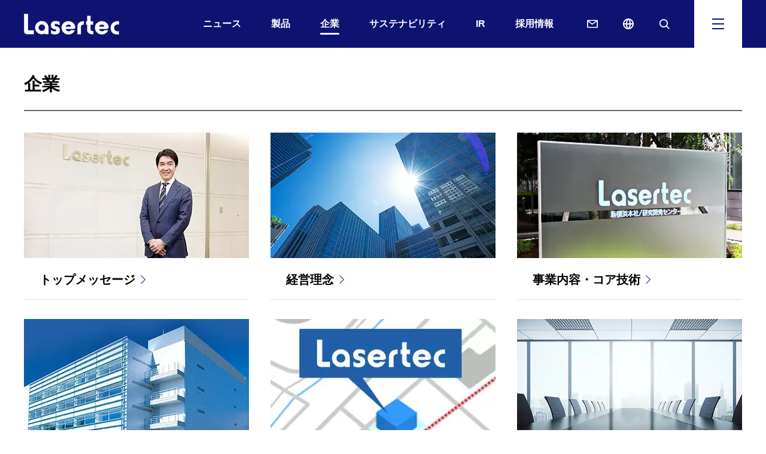

--- FILE ---
content_type: text/html
request_url: https://www.lasertec.co.jp/company/
body_size: 25313
content:
<!DOCTYPE HTML>
<html lang="ja">
<head prefix="og: http://ogp.me/ns# fb: http://ogp.me/ns/fb# article: http://ogp.me/ns/article#">
<meta charset="utf-8">
<meta http-equiv="X-UA-Compatible" content="IE=edge">
<!-- Google Tag Manager -->
<script>(function(w,d,s,l,i){w[l]=w[l]||[];w[l].push({'gtm.start':
new Date().getTime(),event:'gtm.js'});var f=d.getElementsByTagName(s)[0],
j=d.createElement(s),dl=l!='dataLayer'?'&l='+l:'';j.async=true;j.src=
'https://www.googletagmanager.com/gtm.js?id='+i+dl;f.parentNode.insertBefore(j,f);
})(window,document,'script','dataLayer','GTM-KWXRBN5H');</script>
<!-- End Google Tag Manager -->
<title>企業 | レーザーテック株式会社</title>
<meta name="description" content="レーザーテックの「企業」ページです。レーザーテックは「世の中にないものをつくり、世の中のためになるものをつくる」を経営理念とする研究開発に特化したファブライト企業。半導体・FPD向けをはじめとした検査・計測分野でソリューションを提供。">
<meta name="viewport" content="width=device-width">
<meta name="format-detection" content="telephone=no">
<meta property="og:type" content="article">
<meta property="og:title" content="企業 | レーザーテック株式会社">
<meta property="og:description" content="レーザーテックの「企業」ページです。レーザーテックは「世の中にないものをつくり、世の中のためになるものをつくる」を経営理念とする研究開発に特化したファブライト企業。半導体・FPD向けをはじめとした検査・計測分野でソリューションを提供。">
<meta property="og:url" content="https://www.lasertec.co.jp/company/">
<meta property="og:image" content="https://www.lasertec.co.jp/app-files/img/symbol/ogp.png">
<meta property="og:site_name" content="レーザーテック株式会社">
<meta property="og:locale" content="ja_JP">
<link rel="canonical" href="https://www.lasertec.co.jp/company/">
<link rel="shortcut icon" href="/app-files/img/symbol/favicon.ico">
<link rel="apple-touch-icon-precomposed" href="/app-files/img/symbol/apple-touch-icon.png">
<link rel="stylesheet" href="/app-files/css/app.css">
<script type="application/ld+json">
{
  "@context": "https://schema.org",
  "@type": "Organization",
  "url": "https://www.lasertec.co.jp/",
  "logo": "https://www.lasertec.co.jp/app-files/img/symbol/ogp.png"
}
</script>

</head>
<body>
<!-- Google Tag Manager (noscript) -->
<noscript><iframe src="https://www.googletagmanager.com/ns.html?id=GTM-KWXRBN5H"
height="0" width="0" style="display:none;visibility:hidden"></iframe></noscript>
<!-- End Google Tag Manager (noscript) -->
<link rel="stylesheet" href="/css/layout-add.css">
<header id="header" class="Header js-header">
  <div class="Header__inner">
    <div class="Header__head">
      <h1 class="header-logo"><a href="/"><img src="/app-files/img/hdr_logo01.png" alt="Lasertec"></a></h1>
      <!--/Header__head-->
    </div>
    <div class="Header__body">
      <nav class="header-gnav">
        <ul class="header-gnav__list js-globalNav">
          <li class="js-globalNav__1"><a href="/news/" class="header-gnav__list__type"><span class="header-gnav__list__label">ニュース</span></a></li>
          <li class="js-globalNav__2"><a href="/products/" class="header-gnav__list__type"><span class="header-gnav__list__label">製品</span></a></li>
          <li class="js-globalNav__3"><a href="/company/" class="header-gnav__list__type"><span class="header-gnav__list__label">企業</span></a></li>
          <li class="js-globalNav__4"><a href="/sustainability/" class="header-gnav__list__type"><span class="header-gnav__list__label">サステナビリティ</span></a></li>
          <li class="js-globalNav__5"><a href="/ir/" class="header-gnav__list__type"><span class="header-gnav__list__label">IR</span></a></li>
          <li class="js-globalNav__6"><a href="https://lasertec-saiyo.jp" target="_blank" class="header-gnav__list__type--blank"><span class="header-gnav__list__label">採用情報</span></a></li>
        </ul>
      </nav>
      <div class="header-utility">
        <div class="header-link--pc"><a href="/contact/" class="header-link--pc__type--contact"><span class="header-link--pc__label">お問い合わせ</span></a></div>
        <div class="header-link--pc js-lang"><a href="/en/" class="header-link--pc__type--global js-lang__en"><span class="header-link--pc__label">English</span></a></div>
        <div class="header-search--pc"><a href="javascript:void(0);" class="header-search--pc__toggle js-header__search__trigger"><span class="header-search--pc__label"><span>検索</span></span></a></div>
        <div class="header-menu"><a href="javascript:void(0);" class="header-menu__toggle js-header__navi__trigger"><span class="header-menu__label"><span>メニュー</span></span></a></div>
      </div>
      <div class="header-menu-panel js-header__menu">
        <div class="header-search-panel js-header__search">
          <div class="header-search-panel__inner">
            <form action="/search.html" class="header-search-form">
              <input type="text" name="q" id="qHeader" class="header-search-form__input js-header__search__input" placeholder="サイト内検索">
              <button type="submit" class="header-search-form__submit">検索</button>
            </form>
          </div>
        </div>
        <div class="header-navi-panel js-header__navi">
          <div class="header-navi-panel__inner">
            <nav class="header-navi">
              <div class="header-navi__body">
                <div class="header-navi-column" data-col-pc="4" data-col-sp="1">
                  <div class="header-navi-column__item">
                    <div class="header-navi-box">
                      <div class="header-navi-box__title"><a href="/news/" class="header-navi-box__title__type"><span class="header-navi-box__title__label">ニュース</span></a></div>
                    </div>
                    <div class="header-navi-box js-header__accordion--sp">
                      <div class="header-navi-box__title"><a href="/products/" class="header-navi-box__title__type--toggle js-header__accordion--sp__trigger"><span class="header-navi-box__title__label">製品</span></a></div>
                      <div class="header-navi-box__detail js-header__accordion--sp__panel">
                        <ul class="header-link-list">
                          <li class="header-link-list__top"><a href="/products/" class="header-link-list__type">製品トップ</a></li>
                          <li><a href="/search.html?q=&r=1%3Aproducts" class="header-link-list__type">製品検索</a></li>
                          <li><a href="/products/list.html" class="header-link-list__type">製品一覧</a></li>
                          <li><a href="/products/semiconductor/" class="header-link-list__type">半導体</a></li>
                          <li><a href="/products/fpd/" class="header-link-list__type">FPD</a></li>
                          <li><a href="/products/microscope/" class="header-link-list__type">顕微鏡</a></li>
                          <li><a href="/products/glossary/" class="header-link-list__type">用語解説</a></li>
                          <li><a href="/products/event_calender/" class="header-link-list__type">展示会出展情報</a></li>
                        </ul>
                      </div>
                    </div>
                  </div>
                  <div class="header-navi-column__item">
                    <div class="header-navi-box js-header__accordion--sp">
                      <div class="header-navi-box__title"><a href="/company/" class="header-navi-box__title__type--toggle js-header__accordion--sp__trigger"><span class="header-navi-box__title__label">企業</span></a></div>
                      <div class="header-navi-box__detail js-header__accordion--sp__panel">
                        <ul class="header-link-list">
                          <li class="header-link-list__top"><a href="/company/" class="header-link-list__type">企業トップ</a></li>
                          <li><a href="/company/message.html" class="header-link-list__type">トップメッセージ</a></li>
                          <li><a href="/company/philosophy.html" class="header-link-list__type">経営理念</a></li>
                          <li><a href="/company/business.html" class="header-link-list__type">事業内容・コア技術</a></li>
                          <li><a href="/company/profile/" class="header-link-list__type">会社概要</a></li>
                          <li><a href="/company/profile/access.html" class="header-link-list__type">アクセス</a></li>
                          <li><a href="/company/officer/" class="header-link-list__type">役員紹介</a></li>
                          <li><a href="/sustainability/governance.html" class="header-link-list__type">コーポレート・ガバナンス</a></li>
                          <li><a href="/company/history.html" class="header-link-list__type">沿革</a></li>
                          <li><a href="/company/agent.html" class="header-link-list__type">拠点</a></li>
                        </ul>
                      </div>
                    </div>
                  </div>
                  <div class="header-navi-column__item">
                    <div class="header-navi-box js-header__accordion--sp">
                      <div class="header-navi-box__title"><a href="/sustainability/" class="header-navi-box__title__type--toggle js-header__accordion--sp__trigger"><span class="header-navi-box__title__label">サステナビリティ</span></a></div>
                      <div class="header-navi-box__detail js-header__accordion--sp__panel">
                        <ul class="header-link-list">
                          <li class="header-link-list__top"><a href="/sustainability/" class="header-link-list__type">サステナビリティトップ</a></li>
                          <li><a href="/sustainability/message.html" class="header-link-list__type">社長メッセージ</a></li>
                          <li><a href="/sustainability/value.html" class="header-link-list__type">価値創造ストーリー</a></li>
                          <li><a href="/sustainability/materiality.html" class="header-link-list__type">マテリアリティ（重要課題）</a></li>
                          <li><a href="/sustainability/environment/" class="header-link-list__type">環境</a></li>
                          <li><a href="/sustainability/human/" class="header-link-list__type">人的資本・人権</a></li>
                          <li><a href="/sustainability/safety.html" class="header-link-list__type">労働安全衛生</a></li>
                          <li><a href="/sustainability/supply.html" class="header-link-list__type">サプライチェーンに関する取り組み</a></li>
                          <li><a href="/sustainability/quality.html" class="header-link-list__type">技術と品質</a></li>
                          <li><a href="/sustainability/governance.html" class="header-link-list__type">コーポレート・ガバナンス</a></li>
                          <li><a href="/sustainability/compliance.html" class="header-link-list__type">コンプライアンス</a></li>
                        </ul>
                      </div>
                    </div>
                  </div>
                  <div class="header-navi-column__item">
                    <div class="header-navi-box js-header__accordion--sp">
                      <div class="header-navi-box__title"><a href="/ir/" class="header-navi-box__title__type--toggle js-header__accordion--sp__trigger"><span class="header-navi-box__title__label">IR</span></a></div>
                      <div class="header-navi-box__detail js-header__accordion--sp__panel">
                        <ul class="header-link-list">
                          <li class="header-link-list__top"><a href="/ir/" class="header-link-list__type">IRトップ</a></li>
                          <li><a href="/ir/plan/" class="header-link-list__type">経営方針</a></li>
                          <li><a href="/ir/highlight/" class="header-link-list__type">財務ハイライト</a></li>
                          <li><a href="/ir/data/" class="header-link-list__type">IR資料室</a></li>
                          <li><a href="/ir/stock/" class="header-link-list__type">株式情報</a></li>
                          <li><a href="/ir/individuals/" class="header-link-list__type">個人投資家の皆さまへ</a></li>
                          <li><a href="/ir/faq.html" class="header-link-list__type">よくあるご質問</a></li>
                          <li><a href="/ir/calendar.html" class="header-link-list__type">IRカレンダー</a></li>
                          <li><a href="/ir/news.html" class="header-link-list__type">IRニュース</a></li>
                          <li><a href="/ir/mail.html" class="header-link-list__type">IRメール配信サービス</a></li>
                          <li><a href="/ir/sitemap.html" class="header-link-list__type">IRサイトマップ</a></li>
                        </ul>
                      </div>
                    </div>
                  </div>
                  <div class="header-navi-column__item">
                    <div class="header-navi-box">
                      <div class="header-navi-box__title"><a href="https://lasertec-saiyo.jp" target="_blank" class="header-navi-box__title__type--blank"><span class="header-navi-box__title__label">採用情報</span></a></div>
                    </div>
                  </div>
                  <div class="header-navi-column__item">
                    <div class="header-navi-box">
                      <div class="header-navi-box__title"><a href="/contact/" class="header-navi-box__title__type"><span class="header-navi-box__title__label">お問い合わせ</span></a></div>
                    </div>
                  </div>
                </div>
                <div class="header-button--sp js-lang"><a href="/en/" class="header-button--sp__type js-lang__en"><span class="header-button--sp__label--global">English</span></a></div>
              </div>
              <div class="header-navi__foot-v2">
                <div class="header-list-wrap">
                  <ul class="header-link-list" data-col-pc="auto" data-col-sp="2">
                    <li><a href="/sitemap.html" class="header-link-list__type">サイトマップ</a></li>
                    <li><a href="/terms_of_use.html" class="header-link-list__type">サイトのご利用について</a></li>
                    <li><a href="/privacy.html" class="header-link-list__type">プライバシー・ポリシー</a></li>
                    <li><a href="/use.html" class="header-link-list__type">サイトの使い方</a></li>
                  </ul>
                </div>
                <ul class="header-banner-list">
                  <li><a href="https://www.linkedin.com/company/lasertec_corporation" target="_blank" class="header-banner__link"><img src="/app-files/img/hdr_ic01.png" alt="LinkedIn&reg; Follow Us"></a></li>
                </ul>
              </div>
            </nav>
          </div>
        </div>
      </div>
      <!--/Header__body-->
    </div>
    <!--/Header__inner-->
  </div>
  <!--/Header-->
</header>
<main id="main" class="Main">
  <div class="Main__inner">
    <div class="Main__body">
      <div class="Main__content">
        <div class="heading1">
          <div class="heading1__inner">
            <h1 class="heading1__title">企業</h1>
          </div>
        </div>
        <div class="card-wrap" data-col-pc="3" data-col-sp="1">
          <div class="card-v2" data-card-sp="row">
            <a href="/company/message.html" class="card-v2__type">
              <div class="card-v2__head">
                <div class="card-v2__image"><img src="/company/img/index_im10.jpg" alt=""></div>
              </div>
              <div class="card-v2__body">
                <div class="card-v2__title">トップメッセージ</div>
              </div>
            </a>
          </div>
          <div class="card-v2" data-card-sp="row">
            <a href="/company/philosophy.html" class="card-v2__type">
              <div class="card-v2__head">
                <div class="card-v2__image"><img src="/company/img/index_im01.jpg" alt=""></div>
              </div>
              <div class="card-v2__body">
                <div class="card-v2__title">経営理念</div>
              </div>
            </a>
          </div>
          <div class="card-v2" data-card-sp="row">
            <a href="/company/business.html" class="card-v2__type">
              <div class="card-v2__head">
                <div class="card-v2__image"><img src="/company/img/index_im05.jpg" alt=""></div>
              </div>
              <div class="card-v2__body">
                <div class="card-v2__title">事業内容・コア技術</div>
              </div>
            </a>
          </div>
          <div class="card-v2" data-card-sp="row">
            <a href="/company/profile/" class="card-v2__type">
              <div class="card-v2__head">
                <div class="card-v2__image"><img src="/company/img/index_im02.jpg" alt=""></div>
              </div>
              <div class="card-v2__body">
                <div class="card-v2__title">会社概要</div>
              </div>
            </a>
          </div>
          <div class="card-v2" data-card-sp="row">
            <a href="/company/profile/access.html" class="card-v2__type">
              <div class="card-v2__head">
                <div class="card-v2__image"><img src="/company/img/index_im07.jpg" alt=""></div>
              </div>
              <div class="card-v2__body">
                <div class="card-v2__title">アクセス</div>
              </div>
            </a>
          </div>
          <div class="card-v2" data-card-sp="row">
            <a href="/company/officer/index.html" class="card-v2__type">
              <div class="card-v2__head">
                <div class="card-v2__image"><img src="/company/img/index_im03.jpg" alt=""></div>
              </div>
              <div class="card-v2__body">
                <div class="card-v2__title">役員紹介</div>
              </div>
            </a>
          </div>
          <div class="card-v2" data-card-sp="row">
            <a href="/sustainability/governance.html" class="card-v2__type">
              <div class="card-v2__head">
                <div class="card-v2__image"><img src="/company/img/index_im08.jpg" alt=""></div>
              </div>
              <div class="card-v2__body">
                <div class="card-v2__title">コーポレート・ガバナンス</div>
              </div>
            </a>
          </div>
          <div class="card-v2" data-card-sp="row">
            <a href="/company/history.html" class="card-v2__type">
              <div class="card-v2__head">
                <div class="card-v2__image"><img src="/company/img/index_im04.jpg" alt=""></div>
              </div>
              <div class="card-v2__body">
                <div class="card-v2__title">沿革</div>
              </div>
            </a>
          </div>
          <div class="card-v2" data-card-sp="row">
            <a href="/company/agent.html" class="card-v2__type">
              <div class="card-v2__head">
                <div class="card-v2__image"><img src="/company/img/index_im06.jpg" alt=""></div>
              </div>
              <div class="card-v2__body">
                <div class="card-v2__title">拠点</div>
              </div>
            </a>
          </div>
        </div>
        <div class="column" data-col-pc="2" data-col-sp="1">
          <div class="column__item">
            <section>
              <div class="heading2">
                <div class="heading2__inner">
                  <h2 class="heading2__title" id="anc-01">会社案内（動画）</h2>
                </div>
              </div>
              <div class="video-wrap">
                <div class="iframe-video">
                  <iframe width="560" height="315" src="https://www.youtube-nocookie.com/embed/WiZAK3ShRxA?rel=0" title="YouTube video player" allow="accelerometer; autoplay; clipboard-write; encrypted-media; gyroscope; picture-in-picture" allowfullscreen=""></iframe>
                </div>
              </div>
            </section>
          </div>
          <div class="column__item">
            <section>
              <div class="heading2">
                <div class="heading2__inner">
                  <h2 class="heading2__title">Lasertec Company Song（動画）</h2>
                </div>
              </div>
              <div class="video-wrap">
                <div class="iframe-video">
                  <iframe width="560" height="315" src="https://www.youtube.com/embed/EzIUFp6zirs?si=RvSiNIoVuyniqulc" title="YouTube video player" frameborder="0" allow="accelerometer; autoplay; clipboard-write; encrypted-media; gyroscope; picture-in-picture; web-share" referrerpolicy="strict-origin-when-cross-origin" allowfullscreen></iframe>
                </div>
              </div>
            </section>
          </div>
          <div class="column__item">
            <section>
              <div class="heading2">
                <div class="heading2__inner">
                  <h2 class="heading2__title">会社案内ダウンロード</h2>
                </div>
              </div>
              <div class="box-v6">
                <div class="box-v6__body">
                  <div class="media" data-media-pc="image-left" data-media-sp="row" data-media-wraparound="false">
                    <div class="media__head">
                      <figure class="media__image">
                        <img src="/company/img/index_im09.jpg" alt="会社案内表紙">
                      </figure>
                    </div>
                    <div class="media__body">
                      <p class="text">下記の『会社案内をダウンロード』と表示されたリンクをクリックするとPDFファイルのダウンロードが開始されます。どうぞご覧ください。</p>
                    </div>
                  </div>
                  <div class="button-wrap--centering">
                    <div class="button"><a href="/company/pdf/jp_company_profile202511.pdf" target="_blank" rel="noopener" class="button__type--pdf"><span class="button__label">会社案内をダウンロード<i class="button__filesize">[PDF:2.36MB]</i></span></a></div>
                  </div>
                </div>
              </div>
            </section>
          </div>
        </div>
      </div>
      <!--/Main__body-->
    </div>
    <div class="Main__foot">
      <ol class="main-breadcrumb" itemscope itemtype="http://schema.org/BreadcrumbList">
        <li itemprop="itemListElement" itemscope itemtype="http://schema.org/ListItem">
          <a class="main-breadcrumb__type" itemprop="item" href="/"><span itemprop="name">トップページ</span></a>
          <meta itemprop="position" content="1">
        </li>
        <li itemprop="itemListElement" itemscope itemtype="http://schema.org/ListItem">
          <span class="main-breadcrumb__type--nolink"><span itemprop="name">企業</span></span>
          <meta itemprop="position" content="2">
        </li>
      </ol>
      <!--/Main__foot-->
    </div>
    <!--/Main__inner-->
  </div>
  <!--/Main-->
</main>
<footer id="footer" class="Footer">
  <div class="Footer__inner">
    <div class="Footer__guide">
      <div class="footer-pagetop js-pagetop">
        <a href="#header">ページ上部へ</a>
        <!--/Pagetop-->
      </div>
      <!--/Footer__guide-->
    </div>
    <div class="Footer__body">
      <div class="footer-copyright">
        <small class="footer-copyright__label">Copyright Lasertec Corporation, All rights reserved.</small>
      </div>
      <!--/Footer__body-->
    </div>
    <!--/Footer__inner-->
  </div>
  <!--/Footer-->
</footer>
<script src="/app-files/js/app.js"></script>
<script src="/app-files/js/probo/popterm3.js"></script>
<script src="/app-files/js/probo/probo_suggest.js"></script>
<!-- マーケライズタグ -->
<script>
(function (i, s, o, g, r, a, m) {(i[r] = i[r] || function () { (i[r].q = i[r].q || []).push(arguments) }),(a = s.createElement(o)), (m = s.getElementsByTagName(o)[0]);a.async = 1;a.src = g;m.parentNode.insertBefore(a, m);})(window, document, "script", "//ar.mrc-s.com/web/ar.js", "mrc");
mrc("id", "sbu5nh");
mrc("autolink", ["lasertec.co.jp", "*.lasertec.co.jp", "lasertec.mrc-lp.com"]);
mrc("send");
</script>

<script src="https://form.mrc-s.com/web/mrcform.js" charset="utf-8" data-id="sbu5nh" async></script>
</body>
</html>


--- FILE ---
content_type: text/html; charset=utf-8
request_url: https://www.youtube-nocookie.com/embed/WiZAK3ShRxA?rel=0
body_size: 47054
content:
<!DOCTYPE html><html lang="en" dir="ltr" data-cast-api-enabled="true"><head><meta name="viewport" content="width=device-width, initial-scale=1"><script nonce="fxSymo4tTX7LnwdPeafNng">if ('undefined' == typeof Symbol || 'undefined' == typeof Symbol.iterator) {delete Array.prototype.entries;}</script><style name="www-roboto" nonce="Don1Ts0dnnJtYDr53TcrJw">@font-face{font-family:'Roboto';font-style:normal;font-weight:400;font-stretch:100%;src:url(//fonts.gstatic.com/s/roboto/v48/KFO7CnqEu92Fr1ME7kSn66aGLdTylUAMa3GUBHMdazTgWw.woff2)format('woff2');unicode-range:U+0460-052F,U+1C80-1C8A,U+20B4,U+2DE0-2DFF,U+A640-A69F,U+FE2E-FE2F;}@font-face{font-family:'Roboto';font-style:normal;font-weight:400;font-stretch:100%;src:url(//fonts.gstatic.com/s/roboto/v48/KFO7CnqEu92Fr1ME7kSn66aGLdTylUAMa3iUBHMdazTgWw.woff2)format('woff2');unicode-range:U+0301,U+0400-045F,U+0490-0491,U+04B0-04B1,U+2116;}@font-face{font-family:'Roboto';font-style:normal;font-weight:400;font-stretch:100%;src:url(//fonts.gstatic.com/s/roboto/v48/KFO7CnqEu92Fr1ME7kSn66aGLdTylUAMa3CUBHMdazTgWw.woff2)format('woff2');unicode-range:U+1F00-1FFF;}@font-face{font-family:'Roboto';font-style:normal;font-weight:400;font-stretch:100%;src:url(//fonts.gstatic.com/s/roboto/v48/KFO7CnqEu92Fr1ME7kSn66aGLdTylUAMa3-UBHMdazTgWw.woff2)format('woff2');unicode-range:U+0370-0377,U+037A-037F,U+0384-038A,U+038C,U+038E-03A1,U+03A3-03FF;}@font-face{font-family:'Roboto';font-style:normal;font-weight:400;font-stretch:100%;src:url(//fonts.gstatic.com/s/roboto/v48/KFO7CnqEu92Fr1ME7kSn66aGLdTylUAMawCUBHMdazTgWw.woff2)format('woff2');unicode-range:U+0302-0303,U+0305,U+0307-0308,U+0310,U+0312,U+0315,U+031A,U+0326-0327,U+032C,U+032F-0330,U+0332-0333,U+0338,U+033A,U+0346,U+034D,U+0391-03A1,U+03A3-03A9,U+03B1-03C9,U+03D1,U+03D5-03D6,U+03F0-03F1,U+03F4-03F5,U+2016-2017,U+2034-2038,U+203C,U+2040,U+2043,U+2047,U+2050,U+2057,U+205F,U+2070-2071,U+2074-208E,U+2090-209C,U+20D0-20DC,U+20E1,U+20E5-20EF,U+2100-2112,U+2114-2115,U+2117-2121,U+2123-214F,U+2190,U+2192,U+2194-21AE,U+21B0-21E5,U+21F1-21F2,U+21F4-2211,U+2213-2214,U+2216-22FF,U+2308-230B,U+2310,U+2319,U+231C-2321,U+2336-237A,U+237C,U+2395,U+239B-23B7,U+23D0,U+23DC-23E1,U+2474-2475,U+25AF,U+25B3,U+25B7,U+25BD,U+25C1,U+25CA,U+25CC,U+25FB,U+266D-266F,U+27C0-27FF,U+2900-2AFF,U+2B0E-2B11,U+2B30-2B4C,U+2BFE,U+3030,U+FF5B,U+FF5D,U+1D400-1D7FF,U+1EE00-1EEFF;}@font-face{font-family:'Roboto';font-style:normal;font-weight:400;font-stretch:100%;src:url(//fonts.gstatic.com/s/roboto/v48/KFO7CnqEu92Fr1ME7kSn66aGLdTylUAMaxKUBHMdazTgWw.woff2)format('woff2');unicode-range:U+0001-000C,U+000E-001F,U+007F-009F,U+20DD-20E0,U+20E2-20E4,U+2150-218F,U+2190,U+2192,U+2194-2199,U+21AF,U+21E6-21F0,U+21F3,U+2218-2219,U+2299,U+22C4-22C6,U+2300-243F,U+2440-244A,U+2460-24FF,U+25A0-27BF,U+2800-28FF,U+2921-2922,U+2981,U+29BF,U+29EB,U+2B00-2BFF,U+4DC0-4DFF,U+FFF9-FFFB,U+10140-1018E,U+10190-1019C,U+101A0,U+101D0-101FD,U+102E0-102FB,U+10E60-10E7E,U+1D2C0-1D2D3,U+1D2E0-1D37F,U+1F000-1F0FF,U+1F100-1F1AD,U+1F1E6-1F1FF,U+1F30D-1F30F,U+1F315,U+1F31C,U+1F31E,U+1F320-1F32C,U+1F336,U+1F378,U+1F37D,U+1F382,U+1F393-1F39F,U+1F3A7-1F3A8,U+1F3AC-1F3AF,U+1F3C2,U+1F3C4-1F3C6,U+1F3CA-1F3CE,U+1F3D4-1F3E0,U+1F3ED,U+1F3F1-1F3F3,U+1F3F5-1F3F7,U+1F408,U+1F415,U+1F41F,U+1F426,U+1F43F,U+1F441-1F442,U+1F444,U+1F446-1F449,U+1F44C-1F44E,U+1F453,U+1F46A,U+1F47D,U+1F4A3,U+1F4B0,U+1F4B3,U+1F4B9,U+1F4BB,U+1F4BF,U+1F4C8-1F4CB,U+1F4D6,U+1F4DA,U+1F4DF,U+1F4E3-1F4E6,U+1F4EA-1F4ED,U+1F4F7,U+1F4F9-1F4FB,U+1F4FD-1F4FE,U+1F503,U+1F507-1F50B,U+1F50D,U+1F512-1F513,U+1F53E-1F54A,U+1F54F-1F5FA,U+1F610,U+1F650-1F67F,U+1F687,U+1F68D,U+1F691,U+1F694,U+1F698,U+1F6AD,U+1F6B2,U+1F6B9-1F6BA,U+1F6BC,U+1F6C6-1F6CF,U+1F6D3-1F6D7,U+1F6E0-1F6EA,U+1F6F0-1F6F3,U+1F6F7-1F6FC,U+1F700-1F7FF,U+1F800-1F80B,U+1F810-1F847,U+1F850-1F859,U+1F860-1F887,U+1F890-1F8AD,U+1F8B0-1F8BB,U+1F8C0-1F8C1,U+1F900-1F90B,U+1F93B,U+1F946,U+1F984,U+1F996,U+1F9E9,U+1FA00-1FA6F,U+1FA70-1FA7C,U+1FA80-1FA89,U+1FA8F-1FAC6,U+1FACE-1FADC,U+1FADF-1FAE9,U+1FAF0-1FAF8,U+1FB00-1FBFF;}@font-face{font-family:'Roboto';font-style:normal;font-weight:400;font-stretch:100%;src:url(//fonts.gstatic.com/s/roboto/v48/KFO7CnqEu92Fr1ME7kSn66aGLdTylUAMa3OUBHMdazTgWw.woff2)format('woff2');unicode-range:U+0102-0103,U+0110-0111,U+0128-0129,U+0168-0169,U+01A0-01A1,U+01AF-01B0,U+0300-0301,U+0303-0304,U+0308-0309,U+0323,U+0329,U+1EA0-1EF9,U+20AB;}@font-face{font-family:'Roboto';font-style:normal;font-weight:400;font-stretch:100%;src:url(//fonts.gstatic.com/s/roboto/v48/KFO7CnqEu92Fr1ME7kSn66aGLdTylUAMa3KUBHMdazTgWw.woff2)format('woff2');unicode-range:U+0100-02BA,U+02BD-02C5,U+02C7-02CC,U+02CE-02D7,U+02DD-02FF,U+0304,U+0308,U+0329,U+1D00-1DBF,U+1E00-1E9F,U+1EF2-1EFF,U+2020,U+20A0-20AB,U+20AD-20C0,U+2113,U+2C60-2C7F,U+A720-A7FF;}@font-face{font-family:'Roboto';font-style:normal;font-weight:400;font-stretch:100%;src:url(//fonts.gstatic.com/s/roboto/v48/KFO7CnqEu92Fr1ME7kSn66aGLdTylUAMa3yUBHMdazQ.woff2)format('woff2');unicode-range:U+0000-00FF,U+0131,U+0152-0153,U+02BB-02BC,U+02C6,U+02DA,U+02DC,U+0304,U+0308,U+0329,U+2000-206F,U+20AC,U+2122,U+2191,U+2193,U+2212,U+2215,U+FEFF,U+FFFD;}@font-face{font-family:'Roboto';font-style:normal;font-weight:500;font-stretch:100%;src:url(//fonts.gstatic.com/s/roboto/v48/KFO7CnqEu92Fr1ME7kSn66aGLdTylUAMa3GUBHMdazTgWw.woff2)format('woff2');unicode-range:U+0460-052F,U+1C80-1C8A,U+20B4,U+2DE0-2DFF,U+A640-A69F,U+FE2E-FE2F;}@font-face{font-family:'Roboto';font-style:normal;font-weight:500;font-stretch:100%;src:url(//fonts.gstatic.com/s/roboto/v48/KFO7CnqEu92Fr1ME7kSn66aGLdTylUAMa3iUBHMdazTgWw.woff2)format('woff2');unicode-range:U+0301,U+0400-045F,U+0490-0491,U+04B0-04B1,U+2116;}@font-face{font-family:'Roboto';font-style:normal;font-weight:500;font-stretch:100%;src:url(//fonts.gstatic.com/s/roboto/v48/KFO7CnqEu92Fr1ME7kSn66aGLdTylUAMa3CUBHMdazTgWw.woff2)format('woff2');unicode-range:U+1F00-1FFF;}@font-face{font-family:'Roboto';font-style:normal;font-weight:500;font-stretch:100%;src:url(//fonts.gstatic.com/s/roboto/v48/KFO7CnqEu92Fr1ME7kSn66aGLdTylUAMa3-UBHMdazTgWw.woff2)format('woff2');unicode-range:U+0370-0377,U+037A-037F,U+0384-038A,U+038C,U+038E-03A1,U+03A3-03FF;}@font-face{font-family:'Roboto';font-style:normal;font-weight:500;font-stretch:100%;src:url(//fonts.gstatic.com/s/roboto/v48/KFO7CnqEu92Fr1ME7kSn66aGLdTylUAMawCUBHMdazTgWw.woff2)format('woff2');unicode-range:U+0302-0303,U+0305,U+0307-0308,U+0310,U+0312,U+0315,U+031A,U+0326-0327,U+032C,U+032F-0330,U+0332-0333,U+0338,U+033A,U+0346,U+034D,U+0391-03A1,U+03A3-03A9,U+03B1-03C9,U+03D1,U+03D5-03D6,U+03F0-03F1,U+03F4-03F5,U+2016-2017,U+2034-2038,U+203C,U+2040,U+2043,U+2047,U+2050,U+2057,U+205F,U+2070-2071,U+2074-208E,U+2090-209C,U+20D0-20DC,U+20E1,U+20E5-20EF,U+2100-2112,U+2114-2115,U+2117-2121,U+2123-214F,U+2190,U+2192,U+2194-21AE,U+21B0-21E5,U+21F1-21F2,U+21F4-2211,U+2213-2214,U+2216-22FF,U+2308-230B,U+2310,U+2319,U+231C-2321,U+2336-237A,U+237C,U+2395,U+239B-23B7,U+23D0,U+23DC-23E1,U+2474-2475,U+25AF,U+25B3,U+25B7,U+25BD,U+25C1,U+25CA,U+25CC,U+25FB,U+266D-266F,U+27C0-27FF,U+2900-2AFF,U+2B0E-2B11,U+2B30-2B4C,U+2BFE,U+3030,U+FF5B,U+FF5D,U+1D400-1D7FF,U+1EE00-1EEFF;}@font-face{font-family:'Roboto';font-style:normal;font-weight:500;font-stretch:100%;src:url(//fonts.gstatic.com/s/roboto/v48/KFO7CnqEu92Fr1ME7kSn66aGLdTylUAMaxKUBHMdazTgWw.woff2)format('woff2');unicode-range:U+0001-000C,U+000E-001F,U+007F-009F,U+20DD-20E0,U+20E2-20E4,U+2150-218F,U+2190,U+2192,U+2194-2199,U+21AF,U+21E6-21F0,U+21F3,U+2218-2219,U+2299,U+22C4-22C6,U+2300-243F,U+2440-244A,U+2460-24FF,U+25A0-27BF,U+2800-28FF,U+2921-2922,U+2981,U+29BF,U+29EB,U+2B00-2BFF,U+4DC0-4DFF,U+FFF9-FFFB,U+10140-1018E,U+10190-1019C,U+101A0,U+101D0-101FD,U+102E0-102FB,U+10E60-10E7E,U+1D2C0-1D2D3,U+1D2E0-1D37F,U+1F000-1F0FF,U+1F100-1F1AD,U+1F1E6-1F1FF,U+1F30D-1F30F,U+1F315,U+1F31C,U+1F31E,U+1F320-1F32C,U+1F336,U+1F378,U+1F37D,U+1F382,U+1F393-1F39F,U+1F3A7-1F3A8,U+1F3AC-1F3AF,U+1F3C2,U+1F3C4-1F3C6,U+1F3CA-1F3CE,U+1F3D4-1F3E0,U+1F3ED,U+1F3F1-1F3F3,U+1F3F5-1F3F7,U+1F408,U+1F415,U+1F41F,U+1F426,U+1F43F,U+1F441-1F442,U+1F444,U+1F446-1F449,U+1F44C-1F44E,U+1F453,U+1F46A,U+1F47D,U+1F4A3,U+1F4B0,U+1F4B3,U+1F4B9,U+1F4BB,U+1F4BF,U+1F4C8-1F4CB,U+1F4D6,U+1F4DA,U+1F4DF,U+1F4E3-1F4E6,U+1F4EA-1F4ED,U+1F4F7,U+1F4F9-1F4FB,U+1F4FD-1F4FE,U+1F503,U+1F507-1F50B,U+1F50D,U+1F512-1F513,U+1F53E-1F54A,U+1F54F-1F5FA,U+1F610,U+1F650-1F67F,U+1F687,U+1F68D,U+1F691,U+1F694,U+1F698,U+1F6AD,U+1F6B2,U+1F6B9-1F6BA,U+1F6BC,U+1F6C6-1F6CF,U+1F6D3-1F6D7,U+1F6E0-1F6EA,U+1F6F0-1F6F3,U+1F6F7-1F6FC,U+1F700-1F7FF,U+1F800-1F80B,U+1F810-1F847,U+1F850-1F859,U+1F860-1F887,U+1F890-1F8AD,U+1F8B0-1F8BB,U+1F8C0-1F8C1,U+1F900-1F90B,U+1F93B,U+1F946,U+1F984,U+1F996,U+1F9E9,U+1FA00-1FA6F,U+1FA70-1FA7C,U+1FA80-1FA89,U+1FA8F-1FAC6,U+1FACE-1FADC,U+1FADF-1FAE9,U+1FAF0-1FAF8,U+1FB00-1FBFF;}@font-face{font-family:'Roboto';font-style:normal;font-weight:500;font-stretch:100%;src:url(//fonts.gstatic.com/s/roboto/v48/KFO7CnqEu92Fr1ME7kSn66aGLdTylUAMa3OUBHMdazTgWw.woff2)format('woff2');unicode-range:U+0102-0103,U+0110-0111,U+0128-0129,U+0168-0169,U+01A0-01A1,U+01AF-01B0,U+0300-0301,U+0303-0304,U+0308-0309,U+0323,U+0329,U+1EA0-1EF9,U+20AB;}@font-face{font-family:'Roboto';font-style:normal;font-weight:500;font-stretch:100%;src:url(//fonts.gstatic.com/s/roboto/v48/KFO7CnqEu92Fr1ME7kSn66aGLdTylUAMa3KUBHMdazTgWw.woff2)format('woff2');unicode-range:U+0100-02BA,U+02BD-02C5,U+02C7-02CC,U+02CE-02D7,U+02DD-02FF,U+0304,U+0308,U+0329,U+1D00-1DBF,U+1E00-1E9F,U+1EF2-1EFF,U+2020,U+20A0-20AB,U+20AD-20C0,U+2113,U+2C60-2C7F,U+A720-A7FF;}@font-face{font-family:'Roboto';font-style:normal;font-weight:500;font-stretch:100%;src:url(//fonts.gstatic.com/s/roboto/v48/KFO7CnqEu92Fr1ME7kSn66aGLdTylUAMa3yUBHMdazQ.woff2)format('woff2');unicode-range:U+0000-00FF,U+0131,U+0152-0153,U+02BB-02BC,U+02C6,U+02DA,U+02DC,U+0304,U+0308,U+0329,U+2000-206F,U+20AC,U+2122,U+2191,U+2193,U+2212,U+2215,U+FEFF,U+FFFD;}</style><script name="www-roboto" nonce="fxSymo4tTX7LnwdPeafNng">if (document.fonts && document.fonts.load) {document.fonts.load("400 10pt Roboto", "E"); document.fonts.load("500 10pt Roboto", "E");}</script><link rel="stylesheet" href="/s/player/b95b0e7a/www-player.css" name="www-player" nonce="Don1Ts0dnnJtYDr53TcrJw"><style nonce="Don1Ts0dnnJtYDr53TcrJw">html {overflow: hidden;}body {font: 12px Roboto, Arial, sans-serif; background-color: #000; color: #fff; height: 100%; width: 100%; overflow: hidden; position: absolute; margin: 0; padding: 0;}#player {width: 100%; height: 100%;}h1 {text-align: center; color: #fff;}h3 {margin-top: 6px; margin-bottom: 3px;}.player-unavailable {position: absolute; top: 0; left: 0; right: 0; bottom: 0; padding: 25px; font-size: 13px; background: url(/img/meh7.png) 50% 65% no-repeat;}.player-unavailable .message {text-align: left; margin: 0 -5px 15px; padding: 0 5px 14px; border-bottom: 1px solid #888; font-size: 19px; font-weight: normal;}.player-unavailable a {color: #167ac6; text-decoration: none;}</style><script nonce="fxSymo4tTX7LnwdPeafNng">var ytcsi={gt:function(n){n=(n||"")+"data_";return ytcsi[n]||(ytcsi[n]={tick:{},info:{},gel:{preLoggedGelInfos:[]}})},now:window.performance&&window.performance.timing&&window.performance.now&&window.performance.timing.navigationStart?function(){return window.performance.timing.navigationStart+window.performance.now()}:function(){return(new Date).getTime()},tick:function(l,t,n){var ticks=ytcsi.gt(n).tick;var v=t||ytcsi.now();if(ticks[l]){ticks["_"+l]=ticks["_"+l]||[ticks[l]];ticks["_"+l].push(v)}ticks[l]=
v},info:function(k,v,n){ytcsi.gt(n).info[k]=v},infoGel:function(p,n){ytcsi.gt(n).gel.preLoggedGelInfos.push(p)},setStart:function(t,n){ytcsi.tick("_start",t,n)}};
(function(w,d){function isGecko(){if(!w.navigator)return false;try{if(w.navigator.userAgentData&&w.navigator.userAgentData.brands&&w.navigator.userAgentData.brands.length){var brands=w.navigator.userAgentData.brands;var i=0;for(;i<brands.length;i++)if(brands[i]&&brands[i].brand==="Firefox")return true;return false}}catch(e){setTimeout(function(){throw e;})}if(!w.navigator.userAgent)return false;var ua=w.navigator.userAgent;return ua.indexOf("Gecko")>0&&ua.toLowerCase().indexOf("webkit")<0&&ua.indexOf("Edge")<
0&&ua.indexOf("Trident")<0&&ua.indexOf("MSIE")<0}ytcsi.setStart(w.performance?w.performance.timing.responseStart:null);var isPrerender=(d.visibilityState||d.webkitVisibilityState)=="prerender";var vName=!d.visibilityState&&d.webkitVisibilityState?"webkitvisibilitychange":"visibilitychange";if(isPrerender){var startTick=function(){ytcsi.setStart();d.removeEventListener(vName,startTick)};d.addEventListener(vName,startTick,false)}if(d.addEventListener)d.addEventListener(vName,function(){ytcsi.tick("vc")},
false);if(isGecko()){var isHidden=(d.visibilityState||d.webkitVisibilityState)=="hidden";if(isHidden)ytcsi.tick("vc")}var slt=function(el,t){setTimeout(function(){var n=ytcsi.now();el.loadTime=n;if(el.slt)el.slt()},t)};w.__ytRIL=function(el){if(!el.getAttribute("data-thumb"))if(w.requestAnimationFrame)w.requestAnimationFrame(function(){slt(el,0)});else slt(el,16)}})(window,document);
</script><script nonce="fxSymo4tTX7LnwdPeafNng">var ytcfg={d:function(){return window.yt&&yt.config_||ytcfg.data_||(ytcfg.data_={})},get:function(k,o){return k in ytcfg.d()?ytcfg.d()[k]:o},set:function(){var a=arguments;if(a.length>1)ytcfg.d()[a[0]]=a[1];else{var k;for(k in a[0])ytcfg.d()[k]=a[0][k]}}};
ytcfg.set({"CLIENT_CANARY_STATE":"none","DEVICE":"cbr\u003dChrome\u0026cbrand\u003dapple\u0026cbrver\u003d131.0.0.0\u0026ceng\u003dWebKit\u0026cengver\u003d537.36\u0026cos\u003dMacintosh\u0026cosver\u003d10_15_7\u0026cplatform\u003dDESKTOP","EVENT_ID":"4jZtafifDeuf_bkPv8blKA","EXPERIMENT_FLAGS":{"ab_det_apm":true,"ab_det_el_h":true,"ab_det_em_inj":true,"ab_fk_sk_cl":true,"ab_l_sig_st":true,"ab_l_sig_st_e":true,"action_companion_center_align_description":true,"allow_skip_networkless":true,"always_send_and_write":true,"att_web_record_metrics":true,"attmusi":true,"c3_enable_button_impression_logging":true,"c3_watch_page_component":true,"cancel_pending_navs":true,"clean_up_manual_attribution_header":true,"config_age_report_killswitch":true,"cow_optimize_idom_compat":true,"csi_config_handling_infra":true,"csi_on_gel":true,"delhi_mweb_colorful_sd":true,"delhi_mweb_colorful_sd_v2":true,"deprecate_csi_has_info":true,"deprecate_pair_servlet_enabled":true,"desktop_sparkles_light_cta_button":true,"disable_cached_masthead_data":true,"disable_child_node_auto_formatted_strings":true,"disable_enf_isd":true,"disable_log_to_visitor_layer":true,"disable_pacf_logging_for_memory_limited_tv":true,"embeds_enable_eid_enforcement_for_youtube":true,"embeds_enable_info_panel_dismissal":true,"embeds_enable_pfp_always_unbranded":true,"embeds_muted_autoplay_sound_fix":true,"embeds_serve_es6_client":true,"embeds_web_nwl_disable_nocookie":true,"embeds_web_updated_shorts_definition_fix":true,"enable_active_view_display_ad_renderer_web_home":true,"enable_ad_disclosure_banner_a11y_fix":true,"enable_chips_shelf_view_model_fully_reactive":true,"enable_client_creator_goal_ticker_bar_revamp":true,"enable_client_only_wiz_direct_reactions":true,"enable_client_sli_logging":true,"enable_client_streamz_web":true,"enable_client_ve_spec":true,"enable_cloud_save_error_popup_after_retry":true,"enable_cookie_reissue_iframe":true,"enable_dai_sdf_h5_preroll":true,"enable_datasync_id_header_in_web_vss_pings":true,"enable_default_mono_cta_migration_web_client":true,"enable_dma_post_enforcement":true,"enable_docked_chat_messages":true,"enable_entity_store_from_dependency_injection":true,"enable_inline_muted_playback_on_web_search":true,"enable_inline_muted_playback_on_web_search_for_vdc":true,"enable_inline_muted_playback_on_web_search_for_vdcb":true,"enable_is_extended_monitoring":true,"enable_is_mini_app_page_active_bugfix":true,"enable_live_overlay_feed_in_live_chat":true,"enable_logging_first_user_action_after_game_ready":true,"enable_ltc_param_fetch_from_innertube":true,"enable_masthead_mweb_padding_fix":true,"enable_menu_renderer_button_in_mweb_hclr":true,"enable_mini_app_command_handler_mweb_fix":true,"enable_mini_app_iframe_loaded_logging":true,"enable_mini_guide_downloads_item":true,"enable_mixed_direction_formatted_strings":true,"enable_mweb_livestream_ui_update":true,"enable_mweb_new_caption_language_picker":true,"enable_names_handles_account_switcher":true,"enable_network_request_logging_on_game_events":true,"enable_new_paid_product_placement":true,"enable_obtaining_ppn_query_param":true,"enable_open_in_new_tab_icon_for_short_dr_for_desktop_search":true,"enable_open_yt_content":true,"enable_origin_query_parameter_bugfix":true,"enable_pause_ads_on_ytv_html5":true,"enable_payments_purchase_manager":true,"enable_pdp_icon_prefetch":true,"enable_pl_r_si_fa":true,"enable_place_pivot_url":true,"enable_playable_a11y_label_with_badge_text":true,"enable_pv_screen_modern_text":true,"enable_removing_navbar_title_on_hashtag_page_mweb":true,"enable_resetting_scroll_position_on_flow_change":true,"enable_rta_manager":true,"enable_sdf_companion_h5":true,"enable_sdf_dai_h5_midroll":true,"enable_sdf_h5_endemic_mid_post_roll":true,"enable_sdf_on_h5_unplugged_vod_midroll":true,"enable_sdf_shorts_player_bytes_h5":true,"enable_sdk_performance_network_logging":true,"enable_sending_unwrapped_game_audio_as_serialized_metadata":true,"enable_sfv_effect_pivot_url":true,"enable_shorts_new_carousel":true,"enable_skip_ad_guidance_prompt":true,"enable_skippable_ads_for_unplugged_ad_pod":true,"enable_smearing_expansion_dai":true,"enable_third_party_info":true,"enable_time_out_messages":true,"enable_timeline_view_modern_transcript_fe":true,"enable_video_display_compact_button_group_for_desktop_search":true,"enable_watch_next_pause_autoplay_lact":true,"enable_web_home_top_landscape_image_layout_level_click":true,"enable_web_tiered_gel":true,"enable_window_constrained_buy_flow_dialog":true,"enable_wiz_queue_effect_and_on_init_initial_runs":true,"enable_ypc_spinners":true,"enable_yt_ata_iframe_authuser":true,"export_networkless_options":true,"export_player_version_to_ytconfig":true,"fill_single_video_with_notify_to_lasr":true,"fix_ad_miniplayer_controls_rendering":true,"fix_ads_tracking_for_swf_config_deprecation_mweb":true,"h5_companion_enable_adcpn_macro_substitution_for_click_pings":true,"h5_inplayer_enable_adcpn_macro_substitution_for_click_pings":true,"h5_reset_cache_and_filter_before_update_masthead":true,"hide_channel_creation_title_for_mweb":true,"high_ccv_client_side_caching_h5":true,"html5_log_trigger_events_with_debug_data":true,"html5_ssdai_enable_media_end_cue_range":true,"il_attach_cache_limit":true,"il_use_view_model_logging_context":true,"is_browser_support_for_webcam_streaming":true,"json_condensed_response":true,"kev_adb_pg":true,"kevlar_gel_error_routing":true,"kevlar_watch_cinematics":true,"live_chat_enable_controller_extraction":true,"live_chat_enable_rta_manager":true,"live_chat_increased_min_height":true,"log_click_with_layer_from_element_in_command_handler":true,"log_errors_through_nwl_on_retry":true,"mdx_enable_privacy_disclosure_ui":true,"mdx_load_cast_api_bootstrap_script":true,"medium_progress_bar_modification":true,"migrate_remaining_web_ad_badges_to_innertube":true,"mobile_account_menu_refresh":true,"mweb_a11y_enable_player_controls_invisible_toggle":true,"mweb_account_linking_noapp":true,"mweb_after_render_to_scheduler":true,"mweb_allow_modern_search_suggest_behavior":true,"mweb_animated_actions":true,"mweb_app_upsell_button_direct_to_app":true,"mweb_big_progress_bar":true,"mweb_c3_disable_carve_out":true,"mweb_c3_disable_carve_out_keep_external_links":true,"mweb_c3_enable_adaptive_signals":true,"mweb_c3_endscreen":true,"mweb_c3_endscreen_v2":true,"mweb_c3_library_page_enable_recent_shelf":true,"mweb_c3_remove_web_navigation_endpoint_data":true,"mweb_c3_use_canonical_from_player_response":true,"mweb_cinematic_watch":true,"mweb_command_handler":true,"mweb_delay_watch_initial_data":true,"mweb_disable_searchbar_scroll":true,"mweb_enable_fine_scrubbing_for_recs":true,"mweb_enable_keto_batch_player_fullscreen":true,"mweb_enable_keto_batch_player_progress_bar":true,"mweb_enable_keto_batch_player_tooltips":true,"mweb_enable_lockup_view_model_for_ucp":true,"mweb_enable_mix_panel_title_metadata":true,"mweb_enable_more_drawer":true,"mweb_enable_optional_fullscreen_landscape_locking":true,"mweb_enable_overlay_touch_manager":true,"mweb_enable_premium_carve_out_fix":true,"mweb_enable_refresh_detection":true,"mweb_enable_search_imp":true,"mweb_enable_sequence_signal":true,"mweb_enable_shorts_pivot_button":true,"mweb_enable_shorts_video_preload":true,"mweb_enable_skippables_on_jio_phone":true,"mweb_enable_storyboards":true,"mweb_enable_two_line_title_on_shorts":true,"mweb_enable_varispeed_controller":true,"mweb_enable_warm_channel_requests":true,"mweb_enable_watch_feed_infinite_scroll":true,"mweb_enable_wrapped_unplugged_pause_membership_dialog_renderer":true,"mweb_filter_video_format_in_webfe":true,"mweb_fix_livestream_seeking":true,"mweb_fix_monitor_visibility_after_render":true,"mweb_fix_section_list_continuation_item_renderers":true,"mweb_force_ios_fallback_to_native_control":true,"mweb_fp_auto_fullscreen":true,"mweb_fullscreen_controls":true,"mweb_fullscreen_controls_action_buttons":true,"mweb_fullscreen_watch_system":true,"mweb_home_reactive_shorts":true,"mweb_innertube_search_command":true,"mweb_lang_in_html":true,"mweb_like_button_synced_with_entities":true,"mweb_logo_use_home_page_ve":true,"mweb_module_decoration":true,"mweb_native_control_in_faux_fullscreen_shared":true,"mweb_panel_container_inert":true,"mweb_player_control_on_hover":true,"mweb_player_delhi_dtts":true,"mweb_player_settings_use_bottom_sheet":true,"mweb_player_show_previous_next_buttons_in_playlist":true,"mweb_player_skip_no_op_state_changes":true,"mweb_player_user_select_none":true,"mweb_playlist_engagement_panel":true,"mweb_progress_bar_seek_on_mouse_click":true,"mweb_pull_2_full":true,"mweb_pull_2_full_enable_touch_handlers":true,"mweb_schedule_warm_watch_response":true,"mweb_searchbox_legacy_navigation":true,"mweb_see_fewer_shorts":true,"mweb_sheets_ui_refresh":true,"mweb_shorts_comments_panel_id_change":true,"mweb_shorts_early_continuation":true,"mweb_show_ios_smart_banner":true,"mweb_use_server_url_on_startup":true,"mweb_watch_captions_enable_auto_translate":true,"mweb_watch_captions_set_default_size":true,"mweb_watch_stop_scheduler_on_player_response":true,"mweb_watchfeed_big_thumbnails":true,"mweb_yt_searchbox":true,"networkless_logging":true,"no_client_ve_attach_unless_shown":true,"nwl_send_from_memory_when_online":true,"pageid_as_header_web":true,"playback_settings_use_switch_menu":true,"player_controls_autonav_fix":true,"player_controls_skip_double_signal_update":true,"polymer_bad_build_labels":true,"polymer_verifiy_app_state":true,"qoe_send_and_write":true,"remove_chevron_from_ad_disclosure_banner_h5":true,"remove_masthead_channel_banner_on_refresh":true,"remove_slot_id_exited_trigger_for_dai_in_player_slot_expire":true,"replace_client_url_parsing_with_server_signal":true,"service_worker_enabled":true,"service_worker_push_enabled":true,"service_worker_push_home_page_prompt":true,"service_worker_push_watch_page_prompt":true,"shell_load_gcf":true,"shorten_initial_gel_batch_timeout":true,"should_use_yt_voice_endpoint_in_kaios":true,"skip_invalid_ytcsi_ticks":true,"skip_setting_info_in_csi_data_object":true,"smarter_ve_dedupping":true,"speedmaster_no_seek":true,"start_client_gcf_mweb":true,"stop_handling_click_for_non_rendering_overlay_layout":true,"suppress_error_204_logging":true,"synced_panel_scrolling_controller":true,"use_event_time_ms_header":true,"use_fifo_for_networkless":true,"use_player_abuse_bg_library":true,"use_request_time_ms_header":true,"use_session_based_sampling":true,"use_thumbnail_overlay_time_status_renderer_for_live_badge":true,"use_ts_visibilitylogger":true,"vss_final_ping_send_and_write":true,"vss_playback_use_send_and_write":true,"web_adaptive_repeat_ase":true,"web_always_load_chat_support":true,"web_animated_like":true,"web_api_url":true,"web_attributed_string_deep_equal_bugfix":true,"web_autonav_allow_off_by_default":true,"web_button_vm_refactor_disabled":true,"web_c3_log_app_init_finish":true,"web_csi_action_sampling_enabled":true,"web_dedupe_ve_grafting":true,"web_disable_backdrop_filter":true,"web_enable_ab_rsp_cl":true,"web_enable_course_icon_update":true,"web_enable_error_204":true,"web_enable_horizontal_video_attributes_section":true,"web_fix_segmented_like_dislike_undefined":true,"web_gcf_hashes_innertube":true,"web_gel_timeout_cap":true,"web_metadata_carousel_elref_bugfix":true,"web_parent_target_for_sheets":true,"web_persist_server_autonav_state_on_client":true,"web_playback_associated_log_ctt":true,"web_playback_associated_ve":true,"web_prefetch_preload_video":true,"web_progress_bar_draggable":true,"web_resizable_advertiser_banner_on_masthead_safari_fix":true,"web_scheduler_auto_init":true,"web_shorts_just_watched_on_channel_and_pivot_study":true,"web_shorts_just_watched_overlay":true,"web_shorts_pivot_button_view_model_reactive":true,"web_update_panel_visibility_logging_fix":true,"web_video_attribute_view_model_a11y_fix":true,"web_watch_controls_state_signals":true,"web_wiz_attributed_string":true,"web_yt_config_context":true,"webfe_mweb_watch_microdata":true,"webfe_watch_shorts_canonical_url_fix":true,"webpo_exit_on_net_err":true,"wiz_diff_overwritable":true,"wiz_memoize_stamper_items":true,"woffle_used_state_report":true,"wpo_gel_strz":true,"ytcp_paper_tooltip_use_scoped_owner_root":true,"ytidb_clear_embedded_player":true,"H5_async_logging_delay_ms":30000.0,"attention_logging_scroll_throttle":500.0,"autoplay_pause_by_lact_sampling_fraction":0.0,"cinematic_watch_effect_opacity":0.4,"log_window_onerror_fraction":0.1,"speedmaster_playback_rate":2.0,"tv_pacf_logging_sample_rate":0.01,"web_attention_logging_scroll_throttle":500.0,"web_load_prediction_threshold":0.1,"web_navigation_prediction_threshold":0.1,"web_pbj_log_warning_rate":0.0,"web_system_health_fraction":0.01,"ytidb_transaction_ended_event_rate_limit":0.02,"active_time_update_interval_ms":10000,"att_init_delay":500,"autoplay_pause_by_lact_sec":0,"botguard_async_snapshot_timeout_ms":3000,"check_navigator_accuracy_timeout_ms":0,"cinematic_watch_css_filter_blur_strength":40,"cinematic_watch_fade_out_duration":500,"close_webview_delay_ms":100,"cloud_save_game_data_rate_limit_ms":3000,"compression_disable_point":10,"custom_active_view_tos_timeout_ms":3600000,"embeds_widget_poll_interval_ms":0,"gel_min_batch_size":3,"gel_queue_timeout_max_ms":60000,"get_async_timeout_ms":60000,"hide_cta_for_home_web_video_ads_animate_in_time":2,"html5_byterate_soft_cap":0,"initial_gel_batch_timeout":2000,"max_body_size_to_compress":500000,"max_prefetch_window_sec_for_livestream_optimization":10,"min_prefetch_offset_sec_for_livestream_optimization":20,"mini_app_container_iframe_src_update_delay_ms":0,"multiple_preview_news_duration_time":11000,"mweb_c3_toast_duration_ms":5000,"mweb_deep_link_fallback_timeout_ms":10000,"mweb_delay_response_received_actions":100,"mweb_fp_dpad_rate_limit_ms":0,"mweb_fp_dpad_watch_title_clamp_lines":0,"mweb_history_manager_cache_size":100,"mweb_ios_fullscreen_playback_transition_delay_ms":500,"mweb_ios_fullscreen_system_pause_epilson_ms":0,"mweb_override_response_store_expiration_ms":0,"mweb_shorts_early_continuation_trigger_threshold":4,"mweb_w2w_max_age_seconds":0,"mweb_watch_captions_default_size":2,"neon_dark_launch_gradient_count":0,"network_polling_interval":30000,"play_click_interval_ms":30000,"play_ping_interval_ms":10000,"prefetch_comments_ms_after_video":0,"send_config_hash_timer":0,"service_worker_push_logged_out_prompt_watches":-1,"service_worker_push_prompt_cap":-1,"service_worker_push_prompt_delay_microseconds":3888000000000,"show_mini_app_ad_frequency_cap_ms":300000,"slow_compressions_before_abandon_count":4,"speedmaster_cancellation_movement_dp":10,"speedmaster_touch_activation_ms":500,"web_attention_logging_throttle":500,"web_foreground_heartbeat_interval_ms":28000,"web_gel_debounce_ms":10000,"web_logging_max_batch":100,"web_max_tracing_events":50,"web_tracing_session_replay":0,"wil_icon_max_concurrent_fetches":9999,"ytidb_remake_db_retries":3,"ytidb_reopen_db_retries":3,"WebClientReleaseProcessCritical__youtube_embeds_client_version_override":"","WebClientReleaseProcessCritical__youtube_embeds_web_client_version_override":"","WebClientReleaseProcessCritical__youtube_mweb_client_version_override":"","debug_forced_internalcountrycode":"","embeds_web_synth_ch_headers_banned_urls_regex":"","enable_web_media_service":"DISABLED","il_payload_scraping":"","live_chat_unicode_emoji_json_url":"https://www.gstatic.com/youtube/img/emojis/emojis-svg-9.json","mweb_deep_link_feature_tag_suffix":"11268432","mweb_enable_shorts_innertube_player_prefetch_trigger":"NONE","mweb_fp_dpad":"home,search,browse,channel,create_channel,experiments,settings,trending,oops,404,paid_memberships,sponsorship,premium,shorts","mweb_fp_dpad_linear_navigation":"","mweb_fp_dpad_linear_navigation_visitor":"","mweb_fp_dpad_visitor":"","mweb_preload_video_by_player_vars":"","mweb_sign_in_button_style":"STYLE_SUGGESTIVE_AVATAR","place_pivot_triggering_container_alternate":"","place_pivot_triggering_counterfactual_container_alternate":"","search_ui_mweb_searchbar_restyle":"DEFAULT","service_worker_push_force_notification_prompt_tag":"1","service_worker_scope":"/","suggest_exp_str":"","web_client_version_override":"","kevlar_command_handler_command_banlist":[],"mini_app_ids_without_game_ready":["UgkxHHtsak1SC8mRGHMZewc4HzeAY3yhPPmJ","Ugkx7OgzFqE6z_5Mtf4YsotGfQNII1DF_RBm"],"web_op_signal_type_banlist":[],"web_tracing_enabled_spans":["event","command"]},"GAPI_HINT_PARAMS":"m;/_/scs/abc-static/_/js/k\u003dgapi.gapi.en.FZb77tO2YW4.O/d\u003d1/rs\u003dAHpOoo8lqavmo6ayfVxZovyDiP6g3TOVSQ/m\u003d__features__","GAPI_HOST":"https://apis.google.com","GAPI_LOCALE":"en_US","GL":"US","HL":"en","HTML_DIR":"ltr","HTML_LANG":"en","INNERTUBE_API_KEY":"AIzaSyAO_FJ2SlqU8Q4STEHLGCilw_Y9_11qcW8","INNERTUBE_API_VERSION":"v1","INNERTUBE_CLIENT_NAME":"WEB_EMBEDDED_PLAYER","INNERTUBE_CLIENT_VERSION":"1.20260116.01.00","INNERTUBE_CONTEXT":{"client":{"hl":"en","gl":"US","remoteHost":"3.129.149.102","deviceMake":"Apple","deviceModel":"","visitorData":"[base64]%3D%3D","userAgent":"Mozilla/5.0 (Macintosh; Intel Mac OS X 10_15_7) AppleWebKit/537.36 (KHTML, like Gecko) Chrome/131.0.0.0 Safari/537.36; ClaudeBot/1.0; +claudebot@anthropic.com),gzip(gfe)","clientName":"WEB_EMBEDDED_PLAYER","clientVersion":"1.20260116.01.00","osName":"Macintosh","osVersion":"10_15_7","originalUrl":"https://www.youtube-nocookie.com/embed/WiZAK3ShRxA?rel\u003d0","platform":"DESKTOP","clientFormFactor":"UNKNOWN_FORM_FACTOR","configInfo":{"appInstallData":"[base64]"},"browserName":"Chrome","browserVersion":"131.0.0.0","acceptHeader":"text/html,application/xhtml+xml,application/xml;q\u003d0.9,image/webp,image/apng,*/*;q\u003d0.8,application/signed-exchange;v\u003db3;q\u003d0.9","deviceExperimentId":"ChxOelU1TmpjNE9EUTVNakF4TlRjMU5UVTNOUT09EOLttMsGGOLttMsG","rolloutToken":"CM7GyZzXxLj4bRCuptXV65WSAxiuptXV65WSAw%3D%3D"},"user":{"lockedSafetyMode":false},"request":{"useSsl":true},"clickTracking":{"clickTrackingParams":"IhMI+JjV1euVkgMV608/AR0/YxkF"},"thirdParty":{"embeddedPlayerContext":{"embeddedPlayerEncryptedContext":"AD5ZzFRSVFLlmnci4oETqqBkxmPTix3KPeWLo9h5uFI-xl8kbR8j-2_pr-guwky0tVVCdb_xLmkloDXg3IlQm5GhCue7T2ST_Z5c0ri9wSj2RByLyQKEe_OWk_kCUHZNqenp_AH4uciyKj1JAA","ancestorOriginsSupported":false}}},"INNERTUBE_CONTEXT_CLIENT_NAME":56,"INNERTUBE_CONTEXT_CLIENT_VERSION":"1.20260116.01.00","INNERTUBE_CONTEXT_GL":"US","INNERTUBE_CONTEXT_HL":"en","LATEST_ECATCHER_SERVICE_TRACKING_PARAMS":{"client.name":"WEB_EMBEDDED_PLAYER","client.jsfeat":"2021"},"LOGGED_IN":false,"PAGE_BUILD_LABEL":"youtube.embeds.web_20260116_01_RC00","PAGE_CL":856990104,"SERVER_NAME":"WebFE","VISITOR_DATA":"[base64]%3D%3D","WEB_PLAYER_CONTEXT_CONFIGS":{"WEB_PLAYER_CONTEXT_CONFIG_ID_EMBEDDED_PLAYER":{"rootElementId":"movie_player","jsUrl":"/s/player/b95b0e7a/player_ias.vflset/en_US/base.js","cssUrl":"/s/player/b95b0e7a/www-player.css","contextId":"WEB_PLAYER_CONTEXT_CONFIG_ID_EMBEDDED_PLAYER","eventLabel":"embedded","contentRegion":"US","hl":"en_US","hostLanguage":"en","innertubeApiKey":"AIzaSyAO_FJ2SlqU8Q4STEHLGCilw_Y9_11qcW8","innertubeApiVersion":"v1","innertubeContextClientVersion":"1.20260116.01.00","disableRelatedVideos":true,"device":{"brand":"apple","model":"","browser":"Chrome","browserVersion":"131.0.0.0","os":"Macintosh","osVersion":"10_15_7","platform":"DESKTOP","interfaceName":"WEB_EMBEDDED_PLAYER","interfaceVersion":"1.20260116.01.00"},"serializedExperimentIds":"24004644,51010235,51063643,51098299,51204329,51222973,51340662,51349914,51353393,51366423,51389629,51404808,51404810,51484222,51489567,51490331,51500051,51505436,51530495,51534669,51560386,51565116,51566373,51578633,51583821,51585555,51605258,51605395,51609829,51611457,51619499,51620866,51621065,51632249,51637029,51638271,51638932,51647792,51648336,51653718,51666850,51672162,51681662,51683502,51690473,51696107,51696619,51697032,51700777,51704637,51705183,51705185,51711227,51711298,51712601,51713237,51714463,51717474,51719411,51719627,51729218,51738919,51741220","serializedExperimentFlags":"H5_async_logging_delay_ms\u003d30000.0\u0026PlayerWeb__h5_enable_advisory_rating_restrictions\u003dtrue\u0026a11y_h5_associate_survey_question\u003dtrue\u0026ab_det_apm\u003dtrue\u0026ab_det_el_h\u003dtrue\u0026ab_det_em_inj\u003dtrue\u0026ab_fk_sk_cl\u003dtrue\u0026ab_l_sig_st\u003dtrue\u0026ab_l_sig_st_e\u003dtrue\u0026action_companion_center_align_description\u003dtrue\u0026ad_pod_disable_companion_persist_ads_quality\u003dtrue\u0026add_stmp_logs_for_voice_boost\u003dtrue\u0026allow_autohide_on_paused_videos\u003dtrue\u0026allow_drm_override\u003dtrue\u0026allow_live_autoplay\u003dtrue\u0026allow_poltergust_autoplay\u003dtrue\u0026allow_skip_networkless\u003dtrue\u0026allow_vp9_1080p_mq_enc\u003dtrue\u0026always_cache_redirect_endpoint\u003dtrue\u0026always_send_and_write\u003dtrue\u0026annotation_module_vast_cards_load_logging_fraction\u003d0.0\u0026assign_drm_family_by_format\u003dtrue\u0026att_web_record_metrics\u003dtrue\u0026attention_logging_scroll_throttle\u003d500.0\u0026attmusi\u003dtrue\u0026autoplay_time\u003d10000\u0026autoplay_time_for_fullscreen\u003d-1\u0026autoplay_time_for_music_content\u003d-1\u0026bg_vm_reinit_threshold\u003d7200000\u0026blocked_packages_for_sps\u003d[]\u0026botguard_async_snapshot_timeout_ms\u003d3000\u0026captions_url_add_ei\u003dtrue\u0026check_navigator_accuracy_timeout_ms\u003d0\u0026clean_up_manual_attribution_header\u003dtrue\u0026compression_disable_point\u003d10\u0026cow_optimize_idom_compat\u003dtrue\u0026csi_config_handling_infra\u003dtrue\u0026csi_on_gel\u003dtrue\u0026custom_active_view_tos_timeout_ms\u003d3600000\u0026dash_manifest_version\u003d5\u0026debug_bandaid_hostname\u003d\u0026debug_bandaid_port\u003d0\u0026debug_sherlog_username\u003d\u0026delhi_modern_player_default_thumbnail_percentage\u003d0.0\u0026delhi_modern_player_faster_autohide_delay_ms\u003d2000\u0026delhi_modern_player_pause_thumbnail_percentage\u003d0.6\u0026delhi_modern_web_player_blending_mode\u003d\u0026delhi_modern_web_player_disable_frosted_glass\u003dtrue\u0026delhi_modern_web_player_horizontal_volume_controls\u003dtrue\u0026delhi_modern_web_player_lhs_volume_controls\u003dtrue\u0026delhi_modern_web_player_responsive_compact_controls_threshold\u003d0\u0026deprecate_22\u003dtrue\u0026deprecate_csi_has_info\u003dtrue\u0026deprecate_delay_ping\u003dtrue\u0026deprecate_pair_servlet_enabled\u003dtrue\u0026desktop_sparkles_light_cta_button\u003dtrue\u0026disable_av1_setting\u003dtrue\u0026disable_branding_context\u003dtrue\u0026disable_cached_masthead_data\u003dtrue\u0026disable_channel_id_check_for_suspended_channels\u003dtrue\u0026disable_child_node_auto_formatted_strings\u003dtrue\u0026disable_enf_isd\u003dtrue\u0026disable_lifa_for_supex_users\u003dtrue\u0026disable_log_to_visitor_layer\u003dtrue\u0026disable_mdx_connection_in_mdx_module_for_music_web\u003dtrue\u0026disable_pacf_logging_for_memory_limited_tv\u003dtrue\u0026disable_reduced_fullscreen_autoplay_countdown_for_minors\u003dtrue\u0026disable_reel_item_watch_format_filtering\u003dtrue\u0026disable_threegpp_progressive_formats\u003dtrue\u0026disable_touch_events_on_skip_button\u003dtrue\u0026edge_encryption_fill_primary_key_version\u003dtrue\u0026embeds_enable_info_panel_dismissal\u003dtrue\u0026embeds_enable_move_set_center_crop_to_public\u003dtrue\u0026embeds_enable_per_video_embed_config\u003dtrue\u0026embeds_enable_pfp_always_unbranded\u003dtrue\u0026embeds_web_lite_mode\u003d1\u0026embeds_web_nwl_disable_nocookie\u003dtrue\u0026embeds_web_synth_ch_headers_banned_urls_regex\u003d\u0026enable_aci_on_lr_feeds\u003dtrue\u0026enable_active_view_display_ad_renderer_web_home\u003dtrue\u0026enable_active_view_lr_shorts_video\u003dtrue\u0026enable_active_view_web_shorts_video\u003dtrue\u0026enable_ad_cpn_macro_substitution_for_click_pings\u003dtrue\u0026enable_ad_disclosure_banner_a11y_fix\u003dtrue\u0026enable_app_promo_endcap_eml_on_tablet\u003dtrue\u0026enable_batched_cross_device_pings_in_gel_fanout\u003dtrue\u0026enable_cast_for_web_unplugged\u003dtrue\u0026enable_cast_on_music_web\u003dtrue\u0026enable_cipher_for_manifest_urls\u003dtrue\u0026enable_cleanup_masthead_autoplay_hack_fix\u003dtrue\u0026enable_client_creator_goal_ticker_bar_revamp\u003dtrue\u0026enable_client_only_wiz_direct_reactions\u003dtrue\u0026enable_client_page_id_header_for_first_party_pings\u003dtrue\u0026enable_client_sli_logging\u003dtrue\u0026enable_client_ve_spec\u003dtrue\u0026enable_cookie_reissue_iframe\u003dtrue\u0026enable_cta_banner_on_unplugged_lr\u003dtrue\u0026enable_custom_playhead_parsing\u003dtrue\u0026enable_dai_sdf_h5_preroll\u003dtrue\u0026enable_datasync_id_header_in_web_vss_pings\u003dtrue\u0026enable_default_mono_cta_migration_web_client\u003dtrue\u0026enable_dsa_ad_badge_for_action_endcap_on_android\u003dtrue\u0026enable_dsa_ad_badge_for_action_endcap_on_ios\u003dtrue\u0026enable_entity_store_from_dependency_injection\u003dtrue\u0026enable_error_corrections_infocard_web_client\u003dtrue\u0026enable_error_corrections_infocards_icon_web\u003dtrue\u0026enable_inline_muted_playback_on_web_search\u003dtrue\u0026enable_inline_muted_playback_on_web_search_for_vdc\u003dtrue\u0026enable_inline_muted_playback_on_web_search_for_vdcb\u003dtrue\u0026enable_is_extended_monitoring\u003dtrue\u0026enable_kabuki_comments_on_shorts\u003ddisabled\u0026enable_live_overlay_feed_in_live_chat\u003dtrue\u0026enable_ltc_param_fetch_from_innertube\u003dtrue\u0026enable_mixed_direction_formatted_strings\u003dtrue\u0026enable_modern_skip_button_on_web\u003dtrue\u0026enable_mweb_livestream_ui_update\u003dtrue\u0026enable_new_paid_product_placement\u003dtrue\u0026enable_open_in_new_tab_icon_for_short_dr_for_desktop_search\u003dtrue\u0026enable_out_of_stock_text_all_surfaces\u003dtrue\u0026enable_paid_content_overlay_bugfix\u003dtrue\u0026enable_pause_ads_on_ytv_html5\u003dtrue\u0026enable_pl_r_si_fa\u003dtrue\u0026enable_policy_based_hqa_filter_in_watch_server\u003dtrue\u0026enable_progres_commands_lr_feeds\u003dtrue\u0026enable_progress_commands_lr_shorts\u003dtrue\u0026enable_publishing_region_param_in_sus\u003dtrue\u0026enable_pv_screen_modern_text\u003dtrue\u0026enable_rpr_token_on_ltl_lookup\u003dtrue\u0026enable_sdf_companion_h5\u003dtrue\u0026enable_sdf_dai_h5_midroll\u003dtrue\u0026enable_sdf_h5_endemic_mid_post_roll\u003dtrue\u0026enable_sdf_on_h5_unplugged_vod_midroll\u003dtrue\u0026enable_sdf_shorts_player_bytes_h5\u003dtrue\u0026enable_server_driven_abr\u003dtrue\u0026enable_server_driven_abr_for_backgroundable\u003dtrue\u0026enable_server_driven_abr_url_generation\u003dtrue\u0026enable_server_driven_readahead\u003dtrue\u0026enable_skip_ad_guidance_prompt\u003dtrue\u0026enable_skip_to_next_messaging\u003dtrue\u0026enable_skippable_ads_for_unplugged_ad_pod\u003dtrue\u0026enable_smart_skip_player_controls_shown_on_web\u003dtrue\u0026enable_smart_skip_player_controls_shown_on_web_increased_triggering_sensitivity\u003dtrue\u0026enable_smart_skip_speedmaster_on_web\u003dtrue\u0026enable_smearing_expansion_dai\u003dtrue\u0026enable_split_screen_ad_baseline_experience_endemic_live_h5\u003dtrue\u0026enable_third_party_info\u003dtrue\u0026enable_to_call_playready_backend_directly\u003dtrue\u0026enable_unified_action_endcap_on_web\u003dtrue\u0026enable_video_display_compact_button_group_for_desktop_search\u003dtrue\u0026enable_voice_boost_feature\u003dtrue\u0026enable_vp9_appletv5_on_server\u003dtrue\u0026enable_watch_server_rejected_formats_logging\u003dtrue\u0026enable_web_home_top_landscape_image_layout_level_click\u003dtrue\u0026enable_web_media_session_metadata_fix\u003dtrue\u0026enable_web_premium_varispeed_upsell\u003dtrue\u0026enable_web_tiered_gel\u003dtrue\u0026enable_wiz_queue_effect_and_on_init_initial_runs\u003dtrue\u0026enable_yt_ata_iframe_authuser\u003dtrue\u0026enable_ytv_csdai_vp9\u003dtrue\u0026export_networkless_options\u003dtrue\u0026export_player_version_to_ytconfig\u003dtrue\u0026fill_live_request_config_in_ustreamer_config\u003dtrue\u0026fill_single_video_with_notify_to_lasr\u003dtrue\u0026filter_vb_without_non_vb_equivalents\u003dtrue\u0026filter_vp9_for_live_dai\u003dtrue\u0026fix_ad_miniplayer_controls_rendering\u003dtrue\u0026fix_ads_tracking_for_swf_config_deprecation_mweb\u003dtrue\u0026fix_h5_toggle_button_a11y\u003dtrue\u0026fix_survey_color_contrast_on_destop\u003dtrue\u0026fix_toggle_button_role_for_ad_components\u003dtrue\u0026fresca_polling_delay_override\u003d0\u0026gab_return_sabr_ssdai_config\u003dtrue\u0026gel_min_batch_size\u003d3\u0026gel_queue_timeout_max_ms\u003d60000\u0026gvi_channel_client_screen\u003dtrue\u0026h5_companion_enable_adcpn_macro_substitution_for_click_pings\u003dtrue\u0026h5_enable_ad_mbs\u003dtrue\u0026h5_inplayer_enable_adcpn_macro_substitution_for_click_pings\u003dtrue\u0026h5_reset_cache_and_filter_before_update_masthead\u003dtrue\u0026heatseeker_decoration_threshold\u003d0.0\u0026hfr_dropped_framerate_fallback_threshold\u003d0\u0026hide_cta_for_home_web_video_ads_animate_in_time\u003d2\u0026high_ccv_client_side_caching_h5\u003dtrue\u0026hls_use_new_codecs_string_api\u003dtrue\u0026html5_ad_timeout_ms\u003d0\u0026html5_adaptation_step_count\u003d0\u0026html5_ads_preroll_lock_timeout_delay_ms\u003d15000\u0026html5_allow_multiview_tile_preload\u003dtrue\u0026html5_allow_video_keyframe_without_audio\u003dtrue\u0026html5_apply_min_failures\u003dtrue\u0026html5_apply_start_time_within_ads_for_ssdai_transitions\u003dtrue\u0026html5_atr_disable_force_fallback\u003dtrue\u0026html5_att_playback_timeout_ms\u003d30000\u0026html5_attach_num_random_bytes_to_bandaid\u003d0\u0026html5_attach_po_token_to_bandaid\u003dtrue\u0026html5_autonav_cap_idle_secs\u003d0\u0026html5_autonav_quality_cap\u003d720\u0026html5_autoplay_default_quality_cap\u003d0\u0026html5_auxiliary_estimate_weight\u003d0.0\u0026html5_av1_ordinal_cap\u003d0\u0026html5_bandaid_attach_content_po_token\u003dtrue\u0026html5_block_pip_safari_delay\u003d0\u0026html5_bypass_contention_secs\u003d0.0\u0026html5_byterate_soft_cap\u003d0\u0026html5_check_for_idle_network_interval_ms\u003d-1\u0026html5_chipset_soft_cap\u003d8192\u0026html5_consume_all_buffered_bytes_one_poll\u003dtrue\u0026html5_continuous_goodput_probe_interval_ms\u003d0\u0026html5_d6de4_cloud_project_number\u003d868618676952\u0026html5_d6de4_defer_timeout_ms\u003d0\u0026html5_debug_data_log_probability\u003d0.0\u0026html5_decode_to_texture_cap\u003dtrue\u0026html5_default_ad_gain\u003d0.5\u0026html5_default_av1_threshold\u003d0\u0026html5_default_quality_cap\u003d0\u0026html5_defer_fetch_att_ms\u003d0\u0026html5_delayed_retry_count\u003d1\u0026html5_delayed_retry_delay_ms\u003d5000\u0026html5_deprecate_adservice\u003dtrue\u0026html5_deprecate_manifestful_fallback\u003dtrue\u0026html5_deprecate_video_tag_pool\u003dtrue\u0026html5_desktop_vr180_allow_panning\u003dtrue\u0026html5_df_downgrade_thresh\u003d0.6\u0026html5_disable_loop_range_for_shorts_ads\u003dtrue\u0026html5_disable_move_pssh_to_moov\u003dtrue\u0026html5_disable_non_contiguous\u003dtrue\u0026html5_disable_ustreamer_constraint_for_sabr\u003dtrue\u0026html5_disable_web_safari_dai\u003dtrue\u0026html5_displayed_frame_rate_downgrade_threshold\u003d45\u0026html5_drm_byterate_soft_cap\u003d0\u0026html5_drm_check_all_key_error_states\u003dtrue\u0026html5_drm_cpi_license_key\u003dtrue\u0026html5_drm_live_byterate_soft_cap\u003d0\u0026html5_early_media_for_sharper_shorts\u003dtrue\u0026html5_enable_ac3\u003dtrue\u0026html5_enable_audio_track_stickiness\u003dtrue\u0026html5_enable_audio_track_stickiness_phase_two\u003dtrue\u0026html5_enable_caption_changes_for_mosaic\u003dtrue\u0026html5_enable_composite_embargo\u003dtrue\u0026html5_enable_d6de4\u003dtrue\u0026html5_enable_d6de4_cold_start_and_error\u003dtrue\u0026html5_enable_d6de4_idle_priority_job\u003dtrue\u0026html5_enable_drc\u003dtrue\u0026html5_enable_drc_toggle_api\u003dtrue\u0026html5_enable_eac3\u003dtrue\u0026html5_enable_embedded_player_visibility_signals\u003dtrue\u0026html5_enable_oduc\u003dtrue\u0026html5_enable_sabr_from_watch_server\u003dtrue\u0026html5_enable_sabr_host_fallback\u003dtrue\u0026html5_enable_server_driven_request_cancellation\u003dtrue\u0026html5_enable_sps_retry_backoff_metadata_requests\u003dtrue\u0026html5_enable_ssdai_transition_with_only_enter_cuerange\u003dtrue\u0026html5_enable_triggering_cuepoint_for_slot\u003dtrue\u0026html5_enable_tvos_dash\u003dtrue\u0026html5_enable_tvos_encrypted_vp9\u003dtrue\u0026html5_enable_widevine_for_alc\u003dtrue\u0026html5_enable_widevine_for_fast_linear\u003dtrue\u0026html5_encourage_array_coalescing\u003dtrue\u0026html5_fill_default_mosaic_audio_track_id\u003dtrue\u0026html5_fix_multi_audio_offline_playback\u003dtrue\u0026html5_fixed_media_duration_for_request\u003d0\u0026html5_force_sabr_from_watch_server_for_dfss\u003dtrue\u0026html5_forward_click_tracking_params_on_reload\u003dtrue\u0026html5_gapless_ad_autoplay_on_video_to_ad_only\u003dtrue\u0026html5_gapless_ended_transition_buffer_ms\u003d200\u0026html5_gapless_handoff_close_end_long_rebuffer_cfl\u003dtrue\u0026html5_gapless_handoff_close_end_long_rebuffer_delay_ms\u003d0\u0026html5_gapless_loop_seek_offset_in_milli\u003d0\u0026html5_gapless_slow_seek_cfl\u003dtrue\u0026html5_gapless_slow_seek_delay_ms\u003d0\u0026html5_gapless_slow_start_delay_ms\u003d0\u0026html5_generate_content_po_token\u003dtrue\u0026html5_generate_session_po_token\u003dtrue\u0026html5_gl_fps_threshold\u003d0\u0026html5_hard_cap_max_vertical_resolution_for_shorts\u003d0\u0026html5_hdcp_probing_stream_url\u003d\u0026html5_head_miss_secs\u003d0.0\u0026html5_hfr_quality_cap\u003d0\u0026html5_high_res_logging_percent\u003d0.01\u0026html5_hopeless_secs\u003d0\u0026html5_huli_ssdai_use_playback_state\u003dtrue\u0026html5_idle_rate_limit_ms\u003d0\u0026html5_ignore_sabrseek_during_adskip\u003dtrue\u0026html5_innertube_heartbeats_for_fairplay\u003dtrue\u0026html5_innertube_heartbeats_for_playready\u003dtrue\u0026html5_innertube_heartbeats_for_widevine\u003dtrue\u0026html5_jumbo_mobile_subsegment_readahead_target\u003d3.0\u0026html5_jumbo_ull_nonstreaming_mffa_ms\u003d4000\u0026html5_jumbo_ull_subsegment_readahead_target\u003d1.3\u0026html5_kabuki_drm_live_51_default_off\u003dtrue\u0026html5_license_constraint_delay\u003d5000\u0026html5_live_abr_head_miss_fraction\u003d0.0\u0026html5_live_abr_repredict_fraction\u003d0.0\u0026html5_live_chunk_readahead_proxima_override\u003d0\u0026html5_live_low_latency_bandwidth_window\u003d0.0\u0026html5_live_normal_latency_bandwidth_window\u003d0.0\u0026html5_live_quality_cap\u003d0\u0026html5_live_ultra_low_latency_bandwidth_window\u003d0.0\u0026html5_liveness_drift_chunk_override\u003d0\u0026html5_liveness_drift_proxima_override\u003d0\u0026html5_log_audio_abr\u003dtrue\u0026html5_log_experiment_id_from_player_response_to_ctmp\u003d\u0026html5_log_first_ssdai_requests_killswitch\u003dtrue\u0026html5_log_rebuffer_events\u003d5\u0026html5_log_trigger_events_with_debug_data\u003dtrue\u0026html5_log_vss_extra_lr_cparams_freq\u003d\u0026html5_long_rebuffer_jiggle_cmt_delay_ms\u003d0\u0026html5_long_rebuffer_threshold_ms\u003d30000\u0026html5_manifestless_unplugged\u003dtrue\u0026html5_manifestless_vp9_otf\u003dtrue\u0026html5_max_buffer_health_for_downgrade_prop\u003d0.0\u0026html5_max_buffer_health_for_downgrade_secs\u003d0.0\u0026html5_max_byterate\u003d0\u0026html5_max_discontinuity_rewrite_count\u003d0\u0026html5_max_drift_per_track_secs\u003d0.0\u0026html5_max_headm_for_streaming_xhr\u003d0\u0026html5_max_live_dvr_window_plus_margin_secs\u003d46800.0\u0026html5_max_quality_sel_upgrade\u003d0\u0026html5_max_redirect_response_length\u003d8192\u0026html5_max_selectable_quality_ordinal\u003d0\u0026html5_max_vertical_resolution\u003d0\u0026html5_maximum_readahead_seconds\u003d0.0\u0026html5_media_fullscreen\u003dtrue\u0026html5_media_time_weight_prop\u003d0.0\u0026html5_min_failures_to_delay_retry\u003d3\u0026html5_min_media_duration_for_append_prop\u003d0.0\u0026html5_min_media_duration_for_cabr_slice\u003d0.01\u0026html5_min_playback_advance_for_steady_state_secs\u003d0\u0026html5_min_quality_ordinal\u003d0\u0026html5_min_readbehind_cap_secs\u003d60\u0026html5_min_readbehind_secs\u003d0\u0026html5_min_seconds_between_format_selections\u003d0.0\u0026html5_min_selectable_quality_ordinal\u003d0\u0026html5_min_startup_buffered_media_duration_for_live_secs\u003d0.0\u0026html5_min_startup_buffered_media_duration_secs\u003d1.2\u0026html5_min_startup_duration_live_secs\u003d0.25\u0026html5_min_underrun_buffered_pre_steady_state_ms\u003d0\u0026html5_min_upgrade_health_secs\u003d0.0\u0026html5_minimum_readahead_seconds\u003d0.0\u0026html5_mock_content_binding_for_session_token\u003d\u0026html5_move_disable_airplay\u003dtrue\u0026html5_no_placeholder_rollbacks\u003dtrue\u0026html5_non_onesie_attach_po_token\u003dtrue\u0026html5_offline_download_timeout_retry_limit\u003d4\u0026html5_offline_failure_retry_limit\u003d2\u0026html5_offline_playback_position_sync\u003dtrue\u0026html5_offline_prevent_redownload_downloaded_video\u003dtrue\u0026html5_onesie_check_timeout\u003dtrue\u0026html5_onesie_defer_content_loader_ms\u003d0\u0026html5_onesie_live_ttl_secs\u003d8\u0026html5_onesie_prewarm_interval_ms\u003d0\u0026html5_onesie_prewarm_max_lact_ms\u003d0\u0026html5_onesie_redirector_timeout_ms\u003d0\u0026html5_onesie_use_signed_onesie_ustreamer_config\u003dtrue\u0026html5_override_micro_discontinuities_threshold_ms\u003d-1\u0026html5_paced_poll_min_health_ms\u003d0\u0026html5_paced_poll_ms\u003d0\u0026html5_pause_on_nonforeground_platform_errors\u003dtrue\u0026html5_peak_shave\u003dtrue\u0026html5_perf_cap_override_sticky\u003dtrue\u0026html5_performance_cap_floor\u003d360\u0026html5_perserve_av1_perf_cap\u003dtrue\u0026html5_picture_in_picture_logging_onresize_ratio\u003d0.0\u0026html5_platform_max_buffer_health_oversend_duration_secs\u003d0.0\u0026html5_platform_minimum_readahead_seconds\u003d0.0\u0026html5_platform_whitelisted_for_frame_accurate_seeks\u003dtrue\u0026html5_player_att_initial_delay_ms\u003d3000\u0026html5_player_att_retry_delay_ms\u003d1500\u0026html5_player_autonav_logging\u003dtrue\u0026html5_player_dynamic_bottom_gradient\u003dtrue\u0026html5_player_min_build_cl\u003d-1\u0026html5_player_preload_ad_fix\u003dtrue\u0026html5_post_interrupt_readahead\u003d20\u0026html5_prefer_language_over_codec\u003dtrue\u0026html5_prefer_server_bwe3\u003dtrue\u0026html5_preload_wait_time_secs\u003d0.0\u0026html5_probe_primary_delay_base_ms\u003d0\u0026html5_process_all_encrypted_events\u003dtrue\u0026html5_publish_all_cuepoints\u003dtrue\u0026html5_qoe_proto_mock_length\u003d0\u0026html5_query_sw_secure_crypto_for_android\u003dtrue\u0026html5_random_playback_cap\u003d0\u0026html5_record_is_offline_on_playback_attempt_start\u003dtrue\u0026html5_record_ump_timing\u003dtrue\u0026html5_reload_by_kabuki_app\u003dtrue\u0026html5_remove_command_triggered_companions\u003dtrue\u0026html5_remove_not_servable_check_killswitch\u003dtrue\u0026html5_report_fatal_drm_restricted_error_killswitch\u003dtrue\u0026html5_report_slow_ads_as_error\u003dtrue\u0026html5_repredict_interval_ms\u003d0\u0026html5_request_only_hdr_or_sdr_keys\u003dtrue\u0026html5_request_size_max_kb\u003d0\u0026html5_request_size_min_kb\u003d0\u0026html5_reseek_after_time_jump_cfl\u003dtrue\u0026html5_reseek_after_time_jump_delay_ms\u003d0\u0026html5_resource_bad_status_delay_scaling\u003d1.5\u0026html5_restrict_streaming_xhr_on_sqless_requests\u003dtrue\u0026html5_retry_downloads_for_expiration\u003dtrue\u0026html5_retry_on_drm_key_error\u003dtrue\u0026html5_retry_on_drm_unavailable\u003dtrue\u0026html5_retry_quota_exceeded_via_seek\u003dtrue\u0026html5_return_playback_if_already_preloaded\u003dtrue\u0026html5_sabr_enable_server_xtag_selection\u003dtrue\u0026html5_sabr_force_max_network_interruption_duration_ms\u003d0\u0026html5_sabr_ignore_skipad_before_completion\u003dtrue\u0026html5_sabr_live_timing\u003dtrue\u0026html5_sabr_log_server_xtag_selection_onesie_mismatch\u003dtrue\u0026html5_sabr_min_media_bytes_factor_to_append_for_stream\u003d0.0\u0026html5_sabr_non_streaming_xhr_soft_cap\u003d0\u0026html5_sabr_non_streaming_xhr_vod_request_cancellation_timeout_ms\u003d0\u0026html5_sabr_report_partial_segment_estimated_duration\u003dtrue\u0026html5_sabr_report_request_cancellation_info\u003dtrue\u0026html5_sabr_request_limit_per_period\u003d20\u0026html5_sabr_request_limit_per_period_for_low_latency\u003d50\u0026html5_sabr_request_limit_per_period_for_ultra_low_latency\u003d20\u0026html5_sabr_skip_client_audio_init_selection\u003dtrue\u0026html5_sabr_unused_bloat_size_bytes\u003d0\u0026html5_samsung_kant_limit_max_bitrate\u003d0\u0026html5_seek_jiggle_cmt_delay_ms\u003d8000\u0026html5_seek_new_elem_delay_ms\u003d12000\u0026html5_seek_new_elem_shorts_delay_ms\u003d2000\u0026html5_seek_new_media_element_shorts_reuse_cfl\u003dtrue\u0026html5_seek_new_media_element_shorts_reuse_delay_ms\u003d0\u0026html5_seek_new_media_source_shorts_reuse_cfl\u003dtrue\u0026html5_seek_new_media_source_shorts_reuse_delay_ms\u003d0\u0026html5_seek_set_cmt_delay_ms\u003d2000\u0026html5_seek_timeout_delay_ms\u003d20000\u0026html5_server_stitched_dai_decorated_url_retry_limit\u003d5\u0026html5_session_po_token_interval_time_ms\u003d900000\u0026html5_set_video_id_as_expected_content_binding\u003dtrue\u0026html5_shorts_gapless_ad_slow_start_cfl\u003dtrue\u0026html5_shorts_gapless_ad_slow_start_delay_ms\u003d0\u0026html5_shorts_gapless_next_buffer_in_seconds\u003d0\u0026html5_shorts_gapless_no_gllat\u003dtrue\u0026html5_shorts_gapless_slow_start_delay_ms\u003d0\u0026html5_show_drc_toggle\u003dtrue\u0026html5_simplified_backup_timeout_sabr_live\u003dtrue\u0026html5_skip_empty_po_token\u003dtrue\u0026html5_skip_slow_ad_delay_ms\u003d15000\u0026html5_slow_start_no_media_source_delay_ms\u003d0\u0026html5_slow_start_timeout_delay_ms\u003d20000\u0026html5_ssdai_enable_media_end_cue_range\u003dtrue\u0026html5_ssdai_enable_new_seek_logic\u003dtrue\u0026html5_ssdai_failure_retry_limit\u003d0\u0026html5_ssdai_log_missing_ad_config_reason\u003dtrue\u0026html5_stall_factor\u003d0.0\u0026html5_sticky_duration_mos\u003d0\u0026html5_store_xhr_headers_readable\u003dtrue\u0026html5_streaming_resilience\u003dtrue\u0026html5_streaming_xhr_time_based_consolidation_ms\u003d-1\u0026html5_subsegment_readahead_load_speed_check_interval\u003d0.5\u0026html5_subsegment_readahead_min_buffer_health_secs\u003d0.25\u0026html5_subsegment_readahead_min_buffer_health_secs_on_timeout\u003d0.1\u0026html5_subsegment_readahead_min_load_speed\u003d1.5\u0026html5_subsegment_readahead_seek_latency_fudge\u003d0.5\u0026html5_subsegment_readahead_target_buffer_health_secs\u003d0.5\u0026html5_subsegment_readahead_timeout_secs\u003d2.0\u0026html5_track_overshoot\u003dtrue\u0026html5_transfer_processing_logs_interval\u003d1000\u0026html5_ugc_live_audio_51\u003dtrue\u0026html5_ugc_vod_audio_51\u003dtrue\u0026html5_unreported_seek_reseek_delay_ms\u003d0\u0026html5_update_time_on_seeked\u003dtrue\u0026html5_use_init_selected_audio\u003dtrue\u0026html5_use_jsonformatter_to_parse_player_response\u003dtrue\u0026html5_use_post_for_media\u003dtrue\u0026html5_use_shared_owl_instance\u003dtrue\u0026html5_use_ump\u003dtrue\u0026html5_use_ump_timing\u003dtrue\u0026html5_use_video_transition_endpoint_heartbeat\u003dtrue\u0026html5_video_tbd_min_kb\u003d0\u0026html5_viewport_undersend_maximum\u003d0.0\u0026html5_volume_slider_tooltip\u003dtrue\u0026html5_wasm_initialization_delay_ms\u003d0.0\u0026html5_web_po_experiment_ids\u003d[]\u0026html5_web_po_request_key\u003d\u0026html5_web_po_token_disable_caching\u003dtrue\u0026html5_webpo_idle_priority_job\u003dtrue\u0026html5_webpo_kaios_defer_timeout_ms\u003d0\u0026html5_woffle_resume\u003dtrue\u0026html5_workaround_delay_trigger\u003dtrue\u0026ignore_overlapping_cue_points_on_endemic_live_html5\u003dtrue\u0026il_attach_cache_limit\u003dtrue\u0026il_payload_scraping\u003d\u0026il_use_view_model_logging_context\u003dtrue\u0026initial_gel_batch_timeout\u003d2000\u0026injected_license_handler_error_code\u003d0\u0026injected_license_handler_license_status\u003d0\u0026ios_and_android_fresca_polling_delay_override\u003d0\u0026itdrm_always_generate_media_keys\u003dtrue\u0026itdrm_always_use_widevine_sdk\u003dtrue\u0026itdrm_disable_external_key_rotation_system_ids\u003d[]\u0026itdrm_enable_revocation_reporting\u003dtrue\u0026itdrm_injected_license_service_error_code\u003d0\u0026itdrm_set_sabr_license_constraint\u003dtrue\u0026itdrm_use_fairplay_sdk\u003dtrue\u0026itdrm_use_widevine_sdk_for_premium_content\u003dtrue\u0026itdrm_use_widevine_sdk_only_for_sampled_dod\u003dtrue\u0026itdrm_widevine_hardened_vmp_mode\u003dlog\u0026itdrm_wls_secure_data_path_hw_decode\u003dtrue\u0026json_condensed_response\u003dtrue\u0026kev_adb_pg\u003dtrue\u0026kevlar_command_handler_command_banlist\u003d[]\u0026kevlar_delhi_modern_web_endscreen_ideal_tile_width_percentage\u003d0.27\u0026kevlar_delhi_modern_web_endscreen_max_rows\u003d2\u0026kevlar_delhi_modern_web_endscreen_max_width\u003d500\u0026kevlar_delhi_modern_web_endscreen_min_width\u003d200\u0026kevlar_gel_error_routing\u003dtrue\u0026kevlar_miniplayer_expand_top\u003dtrue\u0026kevlar_miniplayer_play_pause_on_scrim\u003dtrue\u0026kevlar_playback_associated_queue\u003dtrue\u0026launch_license_service_all_ott_videos_automatic_fail_open\u003dtrue\u0026live_chat_enable_controller_extraction\u003dtrue\u0026live_chat_enable_rta_manager\u003dtrue\u0026live_chunk_readahead\u003d3\u0026log_click_with_layer_from_element_in_command_handler\u003dtrue\u0026log_errors_through_nwl_on_retry\u003dtrue\u0026log_window_onerror_fraction\u003d0.1\u0026manifestless_post_live\u003dtrue\u0026manifestless_post_live_ufph\u003dtrue\u0026max_body_size_to_compress\u003d500000\u0026max_cdfe_quality_ordinal\u003d0\u0026max_prefetch_window_sec_for_livestream_optimization\u003d10\u0026max_resolution_for_white_noise\u003d360\u0026mdx_enable_privacy_disclosure_ui\u003dtrue\u0026mdx_load_cast_api_bootstrap_script\u003dtrue\u0026migrate_remaining_web_ad_badges_to_innertube\u003dtrue\u0026min_prefetch_offset_sec_for_livestream_optimization\u003d20\u0026mta_drc_mutual_exclusion_removal\u003dtrue\u0026music_enable_shared_audio_tier_logic\u003dtrue\u0026mweb_account_linking_noapp\u003dtrue\u0026mweb_c3_endscreen\u003dtrue\u0026mweb_enable_fine_scrubbing_for_recs\u003dtrue\u0026mweb_enable_skippables_on_jio_phone\u003dtrue\u0026mweb_native_control_in_faux_fullscreen_shared\u003dtrue\u0026mweb_player_control_on_hover\u003dtrue\u0026mweb_progress_bar_seek_on_mouse_click\u003dtrue\u0026mweb_shorts_comments_panel_id_change\u003dtrue\u0026network_polling_interval\u003d30000\u0026networkless_logging\u003dtrue\u0026new_codecs_string_api_uses_legacy_style\u003dtrue\u0026no_client_ve_attach_unless_shown\u003dtrue\u0026no_drm_on_demand_with_cc_license\u003dtrue\u0026no_filler_video_for_ssa_playbacks\u003dtrue\u0026nwl_send_from_memory_when_online\u003dtrue\u0026onesie_add_gfe_frontline_to_player_request\u003dtrue\u0026onesie_enable_override_headm\u003dtrue\u0026override_drm_required_playback_policy_channels\u003d[]\u0026pageid_as_header_web\u003dtrue\u0026player_ads_set_adformat_on_client\u003dtrue\u0026player_bootstrap_method\u003dtrue\u0026player_destroy_old_version\u003dtrue\u0026player_enable_playback_playlist_change\u003dtrue\u0026player_new_info_card_format\u003dtrue\u0026player_underlay_min_player_width\u003d768.0\u0026player_underlay_video_width_fraction\u003d0.6\u0026player_web_canary_stage\u003d0\u0026playready_first_play_expiration\u003d-1\u0026podcasts_videostats_default_flush_interval_seconds\u003d0\u0026polymer_bad_build_labels\u003dtrue\u0026polymer_verifiy_app_state\u003dtrue\u0026populate_format_set_info_in_cdfe_formats\u003dtrue\u0026populate_head_minus_in_watch_server\u003dtrue\u0026preskip_button_style_ads_backend\u003d\u0026proxima_auto_threshold_max_network_interruption_duration_ms\u003d0\u0026proxima_auto_threshold_min_bandwidth_estimate_bytes_per_sec\u003d0\u0026qoe_nwl_downloads\u003dtrue\u0026qoe_send_and_write\u003dtrue\u0026quality_cap_for_inline_playback\u003d0\u0026quality_cap_for_inline_playback_ads\u003d0\u0026read_ahead_model_name\u003d\u0026refactor_mta_default_track_selection\u003dtrue\u0026reject_hidden_live_formats\u003dtrue\u0026reject_live_vp9_mq_clear_with_no_abr_ladder\u003dtrue\u0026remove_chevron_from_ad_disclosure_banner_h5\u003dtrue\u0026remove_masthead_channel_banner_on_refresh\u003dtrue\u0026remove_slot_id_exited_trigger_for_dai_in_player_slot_expire\u003dtrue\u0026replace_client_url_parsing_with_server_signal\u003dtrue\u0026replace_playability_retriever_in_watch\u003dtrue\u0026return_drm_product_unknown_for_clear_playbacks\u003dtrue\u0026sabr_enable_host_fallback\u003dtrue\u0026self_podding_header_string_template\u003dself_podding_interstitial_message\u0026self_podding_midroll_choice_string_template\u003dself_podding_midroll_choice\u0026send_config_hash_timer\u003d0\u0026serve_adaptive_fmts_for_live_streams\u003dtrue\u0026set_mock_id_as_expected_content_binding\u003d\u0026shell_load_gcf\u003dtrue\u0026shorten_initial_gel_batch_timeout\u003dtrue\u0026shorts_mode_to_player_api\u003dtrue\u0026simply_embedded_enable_botguard\u003dtrue\u0026skip_invalid_ytcsi_ticks\u003dtrue\u0026skip_setting_info_in_csi_data_object\u003dtrue\u0026slow_compressions_before_abandon_count\u003d4\u0026small_avatars_for_comments\u003dtrue\u0026smart_skip_web_player_bar_min_hover_length_milliseconds\u003d1000\u0026smarter_ve_dedupping\u003dtrue\u0026speedmaster_cancellation_movement_dp\u003d10\u0026speedmaster_playback_rate\u003d2.0\u0026speedmaster_touch_activation_ms\u003d500\u0026stop_handling_click_for_non_rendering_overlay_layout\u003dtrue\u0026streaming_data_emergency_itag_blacklist\u003d[]\u0026substitute_ad_cpn_macro_in_ssdai\u003dtrue\u0026suppress_error_204_logging\u003dtrue\u0026trim_adaptive_formats_signature_cipher_for_sabr_content\u003dtrue\u0026tv_pacf_logging_sample_rate\u003d0.01\u0026tvhtml5_unplugged_preload_cache_size\u003d5\u0026use_cue_range_marker_position\u003dtrue\u0026use_event_time_ms_header\u003dtrue\u0026use_fifo_for_networkless\u003dtrue\u0026use_generated_media_keys_in_fairplay_requests\u003dtrue\u0026use_inlined_player_rpc\u003dtrue\u0026use_new_codecs_string_api\u003dtrue\u0026use_player_abuse_bg_library\u003dtrue\u0026use_request_time_ms_header\u003dtrue\u0026use_rta_for_player\u003dtrue\u0026use_session_based_sampling\u003dtrue\u0026use_simplified_remove_webm_rules\u003dtrue\u0026use_thumbnail_overlay_time_status_renderer_for_live_badge\u003dtrue\u0026use_ts_visibilitylogger\u003dtrue\u0026use_video_playback_premium_signal\u003dtrue\u0026variable_buffer_timeout_ms\u003d0\u0026vp9_drm_live\u003dtrue\u0026vss_final_ping_send_and_write\u003dtrue\u0026vss_playback_use_send_and_write\u003dtrue\u0026web_api_url\u003dtrue\u0026web_attention_logging_scroll_throttle\u003d500.0\u0026web_attention_logging_throttle\u003d500\u0026web_button_vm_refactor_disabled\u003dtrue\u0026web_cinematic_watch_settings\u003dtrue\u0026web_client_version_override\u003d\u0026web_collect_offline_state\u003dtrue\u0026web_csi_action_sampling_enabled\u003dtrue\u0026web_dedupe_ve_grafting\u003dtrue\u0026web_enable_ab_rsp_cl\u003dtrue\u0026web_enable_caption_language_preference_stickiness\u003dtrue\u0026web_enable_course_icon_update\u003dtrue\u0026web_enable_error_204\u003dtrue\u0026web_enable_keyboard_shortcut_for_timely_actions\u003dtrue\u0026web_enable_shopping_timely_shelf_client\u003dtrue\u0026web_enable_timely_actions\u003dtrue\u0026web_fix_fine_scrubbing_false_play\u003dtrue\u0026web_foreground_heartbeat_interval_ms\u003d28000\u0026web_fullscreen_shorts\u003dtrue\u0026web_gcf_hashes_innertube\u003dtrue\u0026web_gel_debounce_ms\u003d10000\u0026web_gel_timeout_cap\u003dtrue\u0026web_heat_map_v2\u003dtrue\u0026web_heat_marker_use_current_time\u003dtrue\u0026web_hide_next_button\u003dtrue\u0026web_hide_watch_info_empty\u003dtrue\u0026web_load_prediction_threshold\u003d0.1\u0026web_logging_max_batch\u003d100\u0026web_max_tracing_events\u003d50\u0026web_navigation_prediction_threshold\u003d0.1\u0026web_op_signal_type_banlist\u003d[]\u0026web_playback_associated_log_ctt\u003dtrue\u0026web_playback_associated_ve\u003dtrue\u0026web_player_api_logging_fraction\u003d0.01\u0026web_player_big_mode_screen_width_cutoff\u003d4001\u0026web_player_default_peeking_px\u003d36\u0026web_player_enable_featured_product_banner_exclusives_on_desktop\u003dtrue\u0026web_player_enable_featured_product_banner_promotion_text_on_desktop\u003dtrue\u0026web_player_innertube_playlist_update\u003dtrue\u0026web_player_ipp_canary_type_for_logging\u003d\u0026web_player_log_click_before_generating_ve_conversion_params\u003dtrue\u0026web_player_miniplayer_in_context_menu\u003dtrue\u0026web_player_mouse_idle_wait_time_ms\u003d3000\u0026web_player_music_visualizer_treatment\u003dfake\u0026web_player_offline_playlist_auto_refresh\u003dtrue\u0026web_player_playable_sequences_refactor\u003dtrue\u0026web_player_quick_hide_timeout_ms\u003d250\u0026web_player_seek_chapters_by_shortcut\u003dtrue\u0026web_player_seek_overlay_additional_arrow_threshold\u003d200\u0026web_player_seek_overlay_duration_bump_scale\u003d0.9\u0026web_player_seek_overlay_linger_duration\u003d1000\u0026web_player_sentinel_is_uniplayer\u003dtrue\u0026web_player_shorts_audio_pivot_event_label\u003dtrue\u0026web_player_show_music_in_this_video_graphic\u003dvideo_thumbnail\u0026web_player_spacebar_control_bugfix\u003dtrue\u0026web_player_ss_dai_ad_fetching_timeout_ms\u003d15000\u0026web_player_ss_media_time_offset\u003dtrue\u0026web_player_touch_idle_wait_time_ms\u003d4000\u0026web_player_transfer_timeout_threshold_ms\u003d10800000\u0026web_player_use_cinematic_label_2\u003dtrue\u0026web_player_use_new_api_for_quality_pullback\u003dtrue\u0026web_player_use_screen_width_for_big_mode\u003dtrue\u0026web_prefetch_preload_video\u003dtrue\u0026web_progress_bar_draggable\u003dtrue\u0026web_remix_allow_up_to_3x_playback_rate\u003dtrue\u0026web_resizable_advertiser_banner_on_masthead_safari_fix\u003dtrue\u0026web_scheduler_auto_init\u003dtrue\u0026web_settings_menu_surface_custom_playback\u003dtrue\u0026web_settings_use_input_slider\u003dtrue\u0026web_shorts_pivot_button_view_model_reactive\u003dtrue\u0026web_tracing_enabled_spans\u003d[event, command]\u0026web_tracing_session_replay\u003d0\u0026web_wiz_attributed_string\u003dtrue\u0026web_yt_config_context\u003dtrue\u0026webpo_exit_on_net_err\u003dtrue\u0026wil_icon_max_concurrent_fetches\u003d9999\u0026wiz_diff_overwritable\u003dtrue\u0026wiz_memoize_stamper_items\u003dtrue\u0026woffle_enable_download_status\u003dtrue\u0026woffle_used_state_report\u003dtrue\u0026wpo_gel_strz\u003dtrue\u0026write_reload_player_response_token_to_ustreamer_config_for_vod\u003dtrue\u0026ws_av1_max_height_floor\u003d0\u0026ws_av1_max_width_floor\u003d0\u0026ws_use_centralized_hqa_filter\u003dtrue\u0026ytcp_paper_tooltip_use_scoped_owner_root\u003dtrue\u0026ytidb_clear_embedded_player\u003dtrue\u0026ytidb_remake_db_retries\u003d3\u0026ytidb_reopen_db_retries\u003d3\u0026ytidb_transaction_ended_event_rate_limit\u003d0.02","startMuted":false,"mobileIphoneSupportsInlinePlayback":true,"isMobileDevice":false,"cspNonce":"fxSymo4tTX7LnwdPeafNng","canaryState":"none","enableCsiLogging":true,"loaderUrl":"https://www.lasertec.co.jp/company/","disableAutonav":false,"enableContentOwnerRelatedVideos":true,"isEmbed":true,"disableCastApi":false,"serializedEmbedConfig":"{\"disableRelatedVideos\":true}","disableMdxCast":false,"datasyncId":"Vdcb32581||","encryptedHostFlags":"AD5ZzFQjQVC8PRN4ZXLxD8ckvARjGp3wU1SRkMEGbvg4W2sd39kal-sWNagWNO9c56dbJAIDF_HYu16RjQXDtNM5A4EG3R5rHN9mtH9kmBdpI8a5TesS-IAXZI2hjMJPFH7q9YpNQyT_","canaryStage":"","trustedJsUrl":{"privateDoNotAccessOrElseTrustedResourceUrlWrappedValue":"/s/player/b95b0e7a/player_ias.vflset/en_US/base.js"},"trustedCssUrl":{"privateDoNotAccessOrElseTrustedResourceUrlWrappedValue":"/s/player/b95b0e7a/www-player.css"},"houseBrandUserStatus":"not_present","enableSabrOnEmbed":false,"serializedClientExperimentFlags":"45713225\u003d0\u002645713227\u003d0\u002645718175\u003d0.0\u002645718176\u003d0.0\u002645721421\u003d0\u002645725538\u003d0.0\u002645725539\u003d0.0\u002645725540\u003d0.0\u002645725541\u003d0.0\u002645725542\u003d0.0\u002645725543\u003d0.0\u002645728334\u003d0.0\u002645729215\u003dtrue\u002645732704\u003dtrue\u002645732791\u003dtrue\u002645735428\u003d4000.0\u002645736776\u003dtrue\u002645737488\u003d0.0\u002645737489\u003d0.0\u002645739023\u003d0.0\u002645741339\u003d0.0\u002645741773\u003d0.0\u002645743228\u003d0.0\u002645746966\u003d0.0\u002645746967\u003d0.0\u002645747053\u003d0.0\u002645750947\u003d0"}},"XSRF_FIELD_NAME":"session_token","XSRF_TOKEN":"[base64]\u003d\u003d","SERVER_VERSION":"prod","DATASYNC_ID":"Vdcb32581||","SERIALIZED_CLIENT_CONFIG_DATA":"[base64]","ROOT_VE_TYPE":16623,"CLIENT_PROTOCOL":"h2","CLIENT_TRANSPORT":"tcp","PLAYER_CLIENT_VERSION":"1.20260111.00.00","TIME_CREATED_MS":1768765154232,"VALID_SESSION_TEMPDATA_DOMAINS":["youtu.be","youtube.com","www.youtube.com","web-green-qa.youtube.com","web-release-qa.youtube.com","web-integration-qa.youtube.com","m.youtube.com","mweb-green-qa.youtube.com","mweb-release-qa.youtube.com","mweb-integration-qa.youtube.com","studio.youtube.com","studio-green-qa.youtube.com","studio-integration-qa.youtube.com"],"LOTTIE_URL":{"privateDoNotAccessOrElseTrustedResourceUrlWrappedValue":"https://www.youtube.com/s/desktop/191847ec/jsbin/lottie-light.vflset/lottie-light.js"},"IDENTITY_MEMENTO":{"visitor_data":"[base64]%3D%3D"},"PLAYER_VARS":{"embedded_player_response":"{\"responseContext\":{\"serviceTrackingParams\":[{\"service\":\"CSI\",\"params\":[{\"key\":\"c\",\"value\":\"WEB_EMBEDDED_PLAYER\"},{\"key\":\"cver\",\"value\":\"1.20260116.01.00\"},{\"key\":\"yt_li\",\"value\":\"0\"},{\"key\":\"GetEmbeddedPlayer_rid\",\"value\":\"0xde336606afdf71c5\"}]},{\"service\":\"GFEEDBACK\",\"params\":[{\"key\":\"logged_in\",\"value\":\"0\"}]},{\"service\":\"GUIDED_HELP\",\"params\":[{\"key\":\"logged_in\",\"value\":\"0\"}]},{\"service\":\"ECATCHER\",\"params\":[{\"key\":\"client.version\",\"value\":\"20260116\"},{\"key\":\"client.name\",\"value\":\"WEB_EMBEDDED_PLAYER\"}]}]},\"embedPreview\":{\"thumbnailPreviewRenderer\":{\"title\":{\"runs\":[{\"text\":\"レーザーテック株式会社　会社紹介動画\"}]},\"defaultThumbnail\":{\"thumbnails\":[{\"url\":\"https://i.ytimg.com/vi_webp/WiZAK3ShRxA/default.webp\",\"width\":120,\"height\":90},{\"url\":\"https://i.ytimg.com/vi/WiZAK3ShRxA/hqdefault.jpg?sqp\u003d-oaymwEbCKgBEF5IVfKriqkDDggBFQAAiEIYAXABwAEG\\u0026rs\u003dAOn4CLAxfXCy14-v1LxPfVi-SF2dLr4dZg\",\"width\":168,\"height\":94},{\"url\":\"https://i.ytimg.com/vi/WiZAK3ShRxA/hqdefault.jpg?sqp\u003d-oaymwEbCMQBEG5IVfKriqkDDggBFQAAiEIYAXABwAEG\\u0026rs\u003dAOn4CLDaRgyHlxMdMaesREtGlAUumHD9cQ\",\"width\":196,\"height\":110},{\"url\":\"https://i.ytimg.com/vi/WiZAK3ShRxA/hqdefault.jpg?sqp\u003d-oaymwEcCPYBEIoBSFXyq4qpAw4IARUAAIhCGAFwAcABBg\u003d\u003d\\u0026rs\u003dAOn4CLBGd5SE-2bdDwSpwpvejf0uARy2xA\",\"width\":246,\"height\":138},{\"url\":\"https://i.ytimg.com/vi_webp/WiZAK3ShRxA/mqdefault.webp\",\"width\":320,\"height\":180},{\"url\":\"https://i.ytimg.com/vi/WiZAK3ShRxA/hqdefault.jpg?sqp\u003d-oaymwEcCNACELwBSFXyq4qpAw4IARUAAIhCGAFwAcABBg\u003d\u003d\\u0026rs\u003dAOn4CLDbbzVJJbRjym6Vx-B-V3IHeAJ-rg\",\"width\":336,\"height\":188},{\"url\":\"https://i.ytimg.com/vi_webp/WiZAK3ShRxA/hqdefault.webp\",\"width\":480,\"height\":360},{\"url\":\"https://i.ytimg.com/vi_webp/WiZAK3ShRxA/sddefault.webp\",\"width\":640,\"height\":480},{\"url\":\"https://i.ytimg.com/vi_webp/WiZAK3ShRxA/maxresdefault.webp\",\"width\":1920,\"height\":1080}]},\"playButton\":{\"buttonRenderer\":{\"style\":\"STYLE_DEFAULT\",\"size\":\"SIZE_DEFAULT\",\"isDisabled\":false,\"navigationEndpoint\":{\"clickTrackingParams\":\"CAkQ8FsiEwixltbV65WSAxXAWV4DHQMgBpvKAQQ6DPlh\",\"watchEndpoint\":{\"videoId\":\"WiZAK3ShRxA\"}},\"accessibility\":{\"label\":\"Play レーザーテック株式会社　会社紹介動画\"},\"trackingParams\":\"CAkQ8FsiEwixltbV65WSAxXAWV4DHQMgBps\u003d\"}},\"videoDetails\":{\"embeddedPlayerOverlayVideoDetailsRenderer\":{\"channelThumbnail\":{\"thumbnails\":[{\"url\":\"https://yt3.ggpht.com/qw_RPwZQyM9FHP2aF9WDub1K9IFFkgQZJ-TJpCo-9ANyixzE6RWjnhsTrryRPKaa6YVWWy8Lbro\u003ds68-c-k-c0x00ffffff-no-rj\",\"width\":68,\"height\":68}]},\"collapsedRenderer\":{\"embeddedPlayerOverlayVideoDetailsCollapsedRenderer\":{\"title\":{\"runs\":[{\"text\":\"レーザーテック株式会社　会社紹介動画\",\"navigationEndpoint\":{\"clickTrackingParams\":\"CAgQ46ICIhMIsZbW1euVkgMVwFleAx0DIAabygEEOgz5YQ\u003d\u003d\",\"urlEndpoint\":{\"url\":\"https://www.youtube.com/watch?v\u003dWiZAK3ShRxA\"}}}]},\"subtitle\":{\"runs\":[{\"text\":\"623 views • 1 comment\"}]},\"trackingParams\":\"CAgQ46ICIhMIsZbW1euVkgMVwFleAx0DIAab\"}},\"expandedRenderer\":{\"embeddedPlayerOverlayVideoDetailsExpandedRenderer\":{\"title\":{\"runs\":[{\"text\":\"レーザーテック株式会社\"}]},\"subscribeButton\":{\"subscribeButtonRenderer\":{\"buttonText\":{\"runs\":[{\"text\":\"Subscribe\"}]},\"subscribed\":false,\"enabled\":true,\"type\":\"FREE\",\"channelId\":\"UCASwHf_x3NrUvTr0FYjdupw\",\"showPreferences\":false,\"subscribedButtonText\":{\"runs\":[{\"text\":\"Subscribed\"}]},\"unsubscribedButtonText\":{\"runs\":[{\"text\":\"Subscribe\"}]},\"trackingParams\":\"CAcQmysiEwixltbV65WSAxXAWV4DHQMgBpsyCWl2LWVtYmVkcw\u003d\u003d\",\"unsubscribeButtonText\":{\"runs\":[{\"text\":\"Unsubscribe\"}]},\"serviceEndpoints\":[{\"clickTrackingParams\":\"CAcQmysiEwixltbV65WSAxXAWV4DHQMgBpsyCWl2LWVtYmVkc8oBBDoM-WE\u003d\",\"subscribeEndpoint\":{\"channelIds\":[\"UCASwHf_x3NrUvTr0FYjdupw\"],\"params\":\"EgIIBxgB\"}},{\"clickTrackingParams\":\"CAcQmysiEwixltbV65WSAxXAWV4DHQMgBpsyCWl2LWVtYmVkc8oBBDoM-WE\u003d\",\"unsubscribeEndpoint\":{\"channelIds\":[\"UCASwHf_x3NrUvTr0FYjdupw\"],\"params\":\"CgIIBxgB\"}}]}},\"subtitle\":{\"runs\":[{\"text\":\"234 subscribers\"}]},\"trackingParams\":\"CAYQ5KICIhMIsZbW1euVkgMVwFleAx0DIAab\"}},\"channelThumbnailEndpoint\":{\"clickTrackingParams\":\"CAAQru4BIhMIsZbW1euVkgMVwFleAx0DIAabygEEOgz5YQ\u003d\u003d\",\"channelThumbnailEndpoint\":{\"urlEndpoint\":{\"clickTrackingParams\":\"CAAQru4BIhMIsZbW1euVkgMVwFleAx0DIAabygEEOgz5YQ\u003d\u003d\",\"urlEndpoint\":{\"url\":\"/channel/UCASwHf_x3NrUvTr0FYjdupw\"}}}}}},\"shareButton\":{\"buttonRenderer\":{\"style\":\"STYLE_OPACITY\",\"size\":\"SIZE_DEFAULT\",\"isDisabled\":false,\"text\":{\"runs\":[{\"text\":\"Copy link\"}]},\"icon\":{\"iconType\":\"LINK\"},\"navigationEndpoint\":{\"clickTrackingParams\":\"CAEQ8FsiEwixltbV65WSAxXAWV4DHQMgBpvKAQQ6DPlh\",\"copyTextEndpoint\":{\"text\":\"https://youtu.be/WiZAK3ShRxA\",\"successActions\":[{\"clickTrackingParams\":\"CAEQ8FsiEwixltbV65WSAxXAWV4DHQMgBpvKAQQ6DPlh\",\"addToToastAction\":{\"item\":{\"notificationActionRenderer\":{\"responseText\":{\"runs\":[{\"text\":\"Link copied to clipboard\"}]},\"actionButton\":{\"buttonRenderer\":{\"trackingParams\":\"CAUQ8FsiEwixltbV65WSAxXAWV4DHQMgBps\u003d\"}},\"trackingParams\":\"CAQQuWoiEwixltbV65WSAxXAWV4DHQMgBps\u003d\"}}}}],\"failureActions\":[{\"clickTrackingParams\":\"CAEQ8FsiEwixltbV65WSAxXAWV4DHQMgBpvKAQQ6DPlh\",\"addToToastAction\":{\"item\":{\"notificationActionRenderer\":{\"responseText\":{\"runs\":[{\"text\":\"Unable to copy link to clipboard\"}]},\"actionButton\":{\"buttonRenderer\":{\"trackingParams\":\"CAMQ8FsiEwixltbV65WSAxXAWV4DHQMgBps\u003d\"}},\"trackingParams\":\"CAIQuWoiEwixltbV65WSAxXAWV4DHQMgBps\u003d\"}}}}]}},\"accessibility\":{\"label\":\"Copy link\"},\"trackingParams\":\"CAEQ8FsiEwixltbV65WSAxXAWV4DHQMgBps\u003d\"}},\"videoDurationSeconds\":\"347\",\"webPlayerActionsPorting\":{\"subscribeCommand\":{\"clickTrackingParams\":\"CAAQru4BIhMIsZbW1euVkgMVwFleAx0DIAabygEEOgz5YQ\u003d\u003d\",\"subscribeEndpoint\":{\"channelIds\":[\"UCASwHf_x3NrUvTr0FYjdupw\"],\"params\":\"EgIIBxgB\"}},\"unsubscribeCommand\":{\"clickTrackingParams\":\"CAAQru4BIhMIsZbW1euVkgMVwFleAx0DIAabygEEOgz5YQ\u003d\u003d\",\"unsubscribeEndpoint\":{\"channelIds\":[\"UCASwHf_x3NrUvTr0FYjdupw\"],\"params\":\"CgIIBxgB\"}}}}},\"trackingParams\":\"CAAQru4BIhMIsZbW1euVkgMVwFleAx0DIAab\",\"permissions\":{\"allowImaMonetization\":false,\"allowPfpUnbranded\":false},\"videoFlags\":{\"playableInEmbed\":true,\"isCrawlable\":true},\"previewPlayabilityStatus\":{\"status\":\"OK\",\"playableInEmbed\":true,\"contextParams\":\"Q0FFU0FnZ0E\u003d\"},\"embeddedPlayerMode\":\"EMBEDDED_PLAYER_MODE_DEFAULT\",\"embeddedPlayerConfig\":{\"embeddedPlayerMode\":\"EMBEDDED_PLAYER_MODE_DEFAULT\",\"embeddedPlayerFlags\":{}},\"embeddedPlayerContext\":{\"embeddedPlayerEncryptedContext\":\"AD5ZzFRSVFLlmnci4oETqqBkxmPTix3KPeWLo9h5uFI-xl8kbR8j-2_pr-guwky0tVVCdb_xLmkloDXg3IlQm5GhCue7T2ST_Z5c0ri9wSj2RByLyQKEe_OWk_kCUHZNqenp_AH4uciyKj1JAA\",\"ancestorOriginsSupported\":false}}","rel":"HIDE_OR_SCOPED","video_id":"WiZAK3ShRxA","privembed":true},"POST_MESSAGE_ORIGIN":"*","VIDEO_ID":"WiZAK3ShRxA","DOMAIN_ADMIN_STATE":"","COOKIELESS":true});window.ytcfg.obfuscatedData_ = [];</script><script nonce="fxSymo4tTX7LnwdPeafNng">window.yterr=window.yterr||true;window.unhandledErrorMessages={};
window.onerror=function(msg,url,line,opt_columnNumber,opt_error){var err;if(opt_error)err=opt_error;else{err=new Error;err.message=msg;err.fileName=url;err.lineNumber=line;if(!isNaN(opt_columnNumber))err["columnNumber"]=opt_columnNumber}var message=String(err.message);if(!err.message||message in window.unhandledErrorMessages)return;window.unhandledErrorMessages[message]=true;var img=new Image;window.emergencyTimeoutImg=img;img.onload=img.onerror=function(){delete window.emergencyTimeoutImg};var values=
{"client.name":ytcfg.get("INNERTUBE_CONTEXT_CLIENT_NAME"),"client.version":ytcfg.get("INNERTUBE_CONTEXT_CLIENT_VERSION"),"msg":message,"type":"UnhandledWindow"+err.name,"file":err.fileName,"line":err.lineNumber,"stack":(err.stack||"").substr(0,500)};var parts=[ytcfg.get("EMERGENCY_BASE_URL","/error_204?t=jserror&level=ERROR")];var key;for(key in values){var value=values[key];if(value)parts.push(key+"="+encodeURIComponent(value))}img.src=parts.join("&")};
</script><script nonce="fxSymo4tTX7LnwdPeafNng">var yterr = yterr || true;</script><link rel="preload" href="/s/player/b95b0e7a/player_ias.vflset/en_US/embed.js" name="player/embed" as="script" nonce="fxSymo4tTX7LnwdPeafNng"><link rel="preconnect" href="https://i.ytimg.com"><script data-id="_gd" nonce="fxSymo4tTX7LnwdPeafNng">window.WIZ_global_data = {"AfY8Hf":true,"HiPsbb":0,"MUE6Ne":"youtube_web","MuJWjd":false,"UUFaWc":"%.@.null,1000,2]","cfb2h":"youtube.web-front-end-critical_20260112.10_p1","fPDxwd":[],"hsFLT":"%.@.null,1000,2]","iCzhFc":false,"nQyAE":{},"oxN3nb":{"1":false,"0":false,"610401301":false,"899588437":false,"772657768":true,"513659523":false,"568333945":true,"1331761403":false,"651175828":false,"722764542":false,"748402145":false,"748402146":false,"748402147":true,"824648567":true,"824656860":false,"333098724":false},"u4g7r":"%.@.null,1,2]","vJQk6":false,"xnI9P":true,"xwAfE":true,"yFnxrf":2486};</script><title>YouTube</title><link rel="canonical" href="https://www.youtube.com/watch?v=WiZAK3ShRxA"></head><body class="date-20260118 en_US ltr  site-center-aligned site-as-giant-card webkit webkit-537" dir="ltr"><div id="player"></div><script src="/s/embeds/eaa3d07e/www-embed-player-es6.vflset/www-embed-player-es6.js" name="embed_client" id="base-js" nonce="fxSymo4tTX7LnwdPeafNng"></script><script src="/s/player/b95b0e7a/player_ias.vflset/en_US/base.js" name="player/base" nonce="fxSymo4tTX7LnwdPeafNng"></script><script nonce="fxSymo4tTX7LnwdPeafNng">writeEmbed();</script><script nonce="fxSymo4tTX7LnwdPeafNng">(function() {window.ytAtR = '\x7b\x22responseContext\x22:\x7b\x22serviceTrackingParams\x22:\x5b\x7b\x22service\x22:\x22CSI\x22,\x22params\x22:\x5b\x7b\x22key\x22:\x22c\x22,\x22value\x22:\x22WEB_EMBEDDED_PLAYER\x22\x7d,\x7b\x22key\x22:\x22cver\x22,\x22value\x22:\x221.20260116.01.00\x22\x7d,\x7b\x22key\x22:\x22yt_li\x22,\x22value\x22:\x220\x22\x7d,\x7b\x22key\x22:\x22GetAttestationChallenge_rid\x22,\x22value\x22:\x220xde336606afdf71c5\x22\x7d\x5d\x7d,\x7b\x22service\x22:\x22GFEEDBACK\x22,\x22params\x22:\x5b\x7b\x22key\x22:\x22logged_in\x22,\x22value\x22:\x220\x22\x7d\x5d\x7d,\x7b\x22service\x22:\x22GUIDED_HELP\x22,\x22params\x22:\x5b\x7b\x22key\x22:\x22logged_in\x22,\x22value\x22:\x220\x22\x7d\x5d\x7d,\x7b\x22service\x22:\x22ECATCHER\x22,\x22params\x22:\x5b\x7b\x22key\x22:\x22client.version\x22,\x22value\x22:\x2220260116\x22\x7d,\x7b\x22key\x22:\x22client.name\x22,\x22value\x22:\x22WEB_EMBEDDED_PLAYER\x22\x7d\x5d\x7d\x5d\x7d,\x22challenge\x22:\x22a\x3d6\\u0026a2\x3d10\\u0026c\x3d1768765154\\u0026d\x3d56\\u0026t\x3d21600\\u0026c1a\x3d1\\u0026c6a\x3d1\\u0026c6b\x3d1\\u0026hh\x3dPS1YE81mNaTVZvV3EByD8tHA0xypDla8Dvy-4D6vwTE\x22,\x22bgChallenge\x22:\x7b\x22interpreterUrl\x22:\x7b\x22privateDoNotAccessOrElseTrustedResourceUrlWrappedValue\x22:\x22\/\/www.google.com\/js\/th\/r43BVKpqVNByaR4gLMQgR4Bxv0Q6w9Dzv0MAphxEz80.js\x22\x7d,\x22interpreterHash\x22:\x22r43BVKpqVNByaR4gLMQgR4Bxv0Q6w9Dzv0MAphxEz80\x22,\x22program\x22:\x22RcjNtrZHD55TgydRBQGjkC7ihP0CCWjNbqe26Qs2aXs8vqQtASxlPs3r\/4L8MUizKMuvFOIF38xXc9a3baNHenhMMaX8AiyyHjZUvuTqzkmud9J3wXBAyevk\/UTsurludQ5OZYB0h\/hFShoYiSJomaLbjyxXcN1G8hOsz2RPLDdgFFO51wS4WkfXyrS+NOsez8X1jmpcH+zfgW6MsRwLZFNroOEpHVBGvsRctBBr6l4HrhnmnqmDbb11eDtpGTCpoi1\/GWHkGlIa9h\/RAh9f5iTG3r+PfMBybk4jXa\/Pn1qxulO+dPMJbpM3Hh2LaXM3Bw3ucimoBMZGi5QXOwiRLcyDDnGib9ytS3n95FWhcUPqg3i0ToC1YPMqUKCiMutdN73kkRlAi\/2fFQfAzHtg\/JvhNHbSr2uBjnbGFhIZOa5pwVwghb1CkFHn0xkYyj\/9rjXex12FHObMxXTUERWOleUwzvg1d5zYUFM+j+Z8Pwn0ZfTXwmpa5riMC2q\/w0qdDXIJQfSu5Y8qgU5x3mlPjNun0MRVmC30FIkRH4w6TuPm619hilDYtYeQJ3oYlSUdp0JsMu9dCvKpT3NbpXKHFxhZKDSLieE5ZsArF1ylnfsVFLSu\/pK09ISCX+iEFhwPY2CUIxk0gEunpAGnV30c32Iw6WsQ9DyjyovuQaLlwe3IdaiPGCxOoy65484QlFrtUOos0CVHNJtlzKnU\/RCpoicX+ge10Lm2lWKtNH++JUcmdX3FJi2Mm+pQDMeEAzx2FoesymdikMVeXlU+rYYVYRrJOkA\/TuRNn+xrspbCdke\/y58QwLNUyvPlzU0Qpfsucc60nGk3jtGUBv\/8iO4BixSDJBEn3\/NEf6UiDYBCFKAbicju9p9uiPJknTT7nZm4WR2DppCMPkQ4B7BKF1dBUyAQHm4meXc3zQlKfOW7hUVCfwS0LMYfat9OJdM3msmPncfq7TopUUNkGWcHtOIgWy5DB8++QeriY0KlT\/33Aw4aqjE9JubaU4PoYus4kGHg4jxccvqOfqGZ20p+bh5YdqgR2dy3y5vDntSrk27hdpu3qyZ\/R9z2nCAa1gfmvygxetIMtADdeI+aGfmlgHl2IXpjpfvTB2mvDN2sVmfPmhRZxE0DiWXsP4MkSAXlj8OAkh5BEq06T4jJ5hi7BhIefIL\/2T00VXU+3XJZQgfx3aaiXxa\/\/badGTXNI4EWgo5g+GAcLiRQbrM3b4Mr7\/MK0qqjq6STK6CTIFI7zFj473s8w0w2OeNkuhJLvwtzTi0Ulq6KdDw83GU3F6IgU5s11ydPcWiZoXxR9lz3k2Q7HRGesb8SbQP4wDvVtRnxwmb\/P4eNJ12pQlbdSlh9lEtfesf1IYWpWNLbdrSJN7N1JivNnvsi3ZOuF3frzqhQIPTwr7kJ+0vDDNaXxPVo6fGshURmnKP\/M\/EUTPZFD4XMonWSAc5n0t1EMEEoDUUSdepVtpbf4pi4gPB8IlCex4hDww1zzMVsQEg7\/TvTPltOQdGaK873LH6OjMfJ9u9sUodoBZnJeYod1R2CKq41cM9nJCmXqMZ1Q+fQlhDxVlbJOysVaCuYygjJKa60+GcArRm2Mgwf\/+3q9GPshAh6WNIx9JdhhTRpbGVhFLES9JAqw84BMaXHggX7e\/uNvmcGg1lZEk\/bUpEksv+KyQudgDP9TI3YnaGW0L9LNveAt7DKJ98EWBKf6a+B9zAhjH0RPmUVD\/YDif85ePfZ\/rn7GCvweIltcGii9ylDfa\/O06GEb20+AOkJHOL9PQiupQYA75K4kRAOal10jo5fCgxIJ0d5652CJnsKL2VU7KMUJa0UX8mXQUhJbzp8\/f3BQDKa7M1wsB+9z+w2N4\/p5dlpdKWNpPqqLF+XymaT9zSt71lQ3+369u0wnyvyxRV1yR\/fikovdKPycBx\/196D6SQzbKSksWWxBZem7qshQ9pkksWiRpTVBX5Pn3A1GDfcQwhGzxtK86O26MJYvlqFzVR1mDkQ41iSEsgY\/[base64]\/GGyxefDvWkKAxC4P2jUyyGIqr0pKiy1iyCyooh13QBRM3Coq0nQiaRndXcqqnS4euLNacUoU6xSkuqnALhCZ9eKioI1x453G6BGt21ZnxwsUhe2yC+8NNhFWi1X3nr6ovEeVHnLp6rp61G645FNqwSx\/P+vwlhLnCOBhhoIP8Pmex\/4B01AXkTkGpVgy1p6M2k3If23TuasLcF++fatIGV0gh7mNFO2L0mp2UJ00YxMgb7Xvambq4jXQwnhUCdRuQx240y21675Fn\/UOTFqXjL\/FDQCR7LH+1fZxCpUbDPOSjpgdy0r8JZ1bVFgEZjaDWXEutNqaRy7WHXsEaNt2+E8Hw8oMzikwZVCSdHVrOWRpjwejNVmkG2cGJlxE7FOBCteBWEOeyPUZe5a68cNSGHpuxQy7\/2Yevq8pW6a7S1oKzoISeG9B1\/aOUyfVX1ympd3EzNZ\/OhjwgLg9K8LX3J9z3jZ1SNgHqER+IlUsMPrUaVfhWoC7PPacWgi224kcNMD0EaOj7a5Kt2hUstFtA88UOsib6dwqmj18ztoRjE9nWmclk+3+6C9L7hRctRtIDcr1IKrLaLWRGgGwR4MTgVLqo3kjs22rr+86xqdtK\/Ji69J9KCDc1QmI1exPyZgZMhLmhQ8ooOE7klY7bLPvj0Bn7N0e+DarM1EPzzYatJHoUFzw2eZgwDr0azx4Ux6M9zmes2vhlTG4WaCkvZbvYxLiE8UH\/CT7W6nFwdK3+gUNepZkLkNka6TbLhqAIH6ci5nZGg03nwV4\/WJUZ2ZojzYPfD\/jHH1Oj9iXaiwuBPZr+k\/PxkWiThCcJgfUVha1fFxpLchXO7UB+QH6LiHJwx\/Mi\/EaDmx64M2rf9yV1nDj4qlHU5RwJqQz3edCBmLY+j6mh+n\/\/[base64]\/QM97kDcfS\/zrn+f6esvypg1rOa0GVIOnXQmWEOJyXZkEN+2ayof7NKUXjPa59NZmTxUfJbV6CceTqandfthGPyTrf1t+b6sOhXgLxzr4uyncmuLj\/nE0Ls5lY7OKkuCPPY0q8LMLlzIq4MC4kea3MPZnKcVBSTLKTWyHl5R623QkM6A+m4jdkvSJRkrvhkJ21Cl1nxgcihqLfm5AjTNivSS2ycS9KF6ToQ6drYVjioWQb4dZMYqLyscTRRtbnnDTNKhzuMi7yJ8qV98MTri7JPsOUe6Grm4NFMEqu3uagGoP5CcyH\/xLgFSsFYB+ukAn3\/XeCf8xzJEloqUWgm+DVdwNXRBqqlKkvC4Q\/[base64]\/+WDFzP4dDN\/sb6+\/RrqXz9eXH8YSiGlW7QG75zEs0vQH03n3H9\/FmKrb7H\/xQSoKk3xPng7URixzFd3xlsrhNuK2WzJiTQzdACSIUUbgLpShMwDyX77V2qQP4A2BLnVnf\/s\/ngQjO\/E9V2qXSknrmvqp9\/oVb\/KlFMwqURY+lOH6eZdf8AdSdFMWbg\/kbfmcEDC78am4Z7g\/13RyEn9I5soQ6XPTMnuKC28bRAiEzoTm+Xi1DyqxezD92b2HV2U9+211uHaqhf0nZuBXvf7Nkh1I5yuN7Ug7JSo6DaArFjAnlYK1fw9mvT8fs+Qdv6be3l8cJIdi6fS0qO3Hb7mlWMU9wF5E8VyN8m2\/3djWDhs3gRdQFnlroGbAkx3JA0VvWFsmAdF515tVTw5gOeiOp0o9KJ7Fq8DveOCPI7uR\/XEEhUfjNDMw2H\/T\/iCCaFSxW+hezDmtSbZQw7eRj6n\/X3+osxfxLO6MO\/uYOTKLDKRmI3pCOAV\/1CGXeodRVAPwKYze0Bx6QhSaIiumb53e8F7zEKhjXuRmClNc9gHJe6F+m2+D1FQGXjjX3XnWz90L\/mCqvCaAthuDe685IY2SZQoev3FWETVMSZdqBXu8by3GFySBjx8eAV1BFAKbUghLpE8qP25NT+L5gnIq93LPo3pIPcOZIhOGzykOjLvANOQzsTauwSkn+L64JTo0y9UuPhgU6fIaZcRw2jpUrC1ainv6nVQmCUTg5JEocLjDtqM\/4O4ORbUOXBqfHPnUqk\/YWxX8wLxhEhMTOGOT1N9QIzdVsCMdrIfG29J3CM1eq7SZMF8cLSpXN8SuG0+Yeh+DflU0qi3vskxHf5OvN3tuSFr6L35PZ93k\/o0OoiasANwyWml0NsVGVq\/LbfOWvpb0QLIw9YELn0bO45ZDFqPYOQao9sSC8KqOYyx4F1+rFuPB9shhX78t0wvPSeU29OKpVB15sb3qOZwd9FZsjEHw+WqK0LiJseSIB8T5FQNvmwrvcpzpnn0AEeCy9Xo35TrfeLbGq49BvS0DnTWDSw5rpMZrA2qNDRpjMLOIfAmu4Y10jU+JNSWmm5UFN5Qc\/dpj\/38ve+UlqdzZviIg1yoRyFE1rThINVK9cYoihdfBdOK8TVXwjpjfn3v7zPXcNNIMkl9FTgwyNhW375Hf5O2Pea\/hqLwLIp1XblIhCUHa9eF7+gJsVLzQKnu4a3eqn6nQ9HB8w2OrOCO0koRbWpVptY+gLGMUVB4VlSfYsuQl5eLdPMAeX58hQVR2DDd4kE0daVlkUE9SQCfk9O\/Pj2qYWfvxaPCn7iRHfKY6fujnDQ6LtU1QKtORICJjHS33QcWrBPM3XgaNn4TD1v23N+XpABvjzmE9of6URZq4WySw1478Tg51Ziw0\/6QOfM\/llLJrsw8lwuFYg45289PYyHvSgRXUyAwMSh2duG1xEJ5ZorM8Lpo50HnwN+\/KWMTwnUw3JElc4oszNrdTV3IWUdEbgHEYOKDsXq7eH8yh9R75X6ErE\/27FaetR0cyIFRiAnhp6WbMgziLCLv4b9wVYD8ks9ztpCBMuLTUvuMXAjoBzMuR\/e0xUsNlqtinBT+rfNQ\/s5K5ptBFAWkl93lzEhxbfssgBHIoaXeQYciGXltn66qtCL+HDqkO2Jo9G+CHYAoaXAhxcCmxxJ+L8aIZAGk6bWswiofD6CmnqyGBGqUNNPCjp5S1MN9tAV\/PUHmIAZ2Zsz+URtFFvQpv3RXRb5AU9d0FwRhtSNhYBm4QlCwT8FzdVr8XxtTvg0Kzi+MoT00QCDDiJoaE6KyDXhIf4Z2Y+RN3ik6\/J5FTLTQJE9rJvy3DV1421n7\/tt8tdjrCJ3sH+yqaP8kQlzc3xc8Rr+SERH7U8UoJ\/B0GERR0RHoBL7KwudvRMvIszC1G8OQWSiT\/ngMOc6H4i+dYf1+QHhtNRaSvSTt6fQ1GXJCnhMvR9pWO6j\/DjQTPTw\/wADiKR9olfoYNNTJjpaB8nUqiR5lmvxkj5NbG2EHSF6bim1xEfsdf5yqz4DVz18DFOv2MSglwKimF6KdGdum5NVirZ7xe0ABpSUQBhr0ALIHYwaRLUacMWgtYoukR1mGf\/27uFwd2MrN8mj0K6y4qW1A9iHr9e7QdnUkUyaf0+3eE3wfDPrrEtj8t9aHri7pB6touLG+VdzhtSp4Stu8oiChgNssCtOQs549kMfbmtFEbcygwwU70GHt\/WDlATt4ldx0SLuSvX8qOWsjvaCTpqz88JzTm4iPFApgMIXGSwVd9zP5u2bqDgaUifMZWbdNXai8x3txoeb8q+iPLobXLwKGI4KT+PuSjbHRYp8n8GTsG\/qQa\/9ldeyX\/b4DAnRTHKTsjTJoDfUJkbt\/4vjFIDogkEIqZP32HdnVCZk67HoXWOzx442nuZjrgKJBAx9+wmzBVFVOEumtOI11Gts8gzGMH2nY7Pom4YNufEUmNkQ3ODn8qOH6+D3Q4VijJ8mxJ+9hzBI0keOgygKzkyxB8Z8\/tecIynWGgOt2xeDTLN\/Rz5tNpgRtwgTJkBIZDnHNccyw23pLqa6sembRw9ykwLHUFJbgBl7z0yHONU+XDWplUnDfy9phJfoft65UTbo7wTMOg7yEsJDy3dxj\/E7MtO8PqoLjy5995YTX0Wd8V\/TKPHjOz50z2KfmCYxlzOzeBpP7AE6z+67M95bciWK\/+Hs0Eesn+HL6g1KnXV5x5lItwqRScJ7RmLR6hrWD0Yq5l34X22LYTBqF08zW4\/\/Xm+iBr8dwJ+YTBLnJ3bNkkuPnrBjWby60evFbAK2cl\/8vKRdklcuKCvUGkvB3KGeF4jcTGRtzdQF7I7jUw93LSk1GaU1X7K77o5ILPwizMFSzahek8E5EDVbP6l6ZpsYst5DHPJVs7tDe1WWxp1omI1Nz2wbHxzspZ75BcKBg64VGCcTBKTE\/Yxh2AIW66zf00bLJNSIijH5kjlZDpv8eDoZITgSwu\/my\/c9gQlxDHYJQiHIrjlQU\/7346Y8zNpB0zazqfAO7GjlahJOkq5eXKYBnnz5PZM7f\/5VHriz7HYAbw\/MgWPRHEMTIl0RWjsgQpPFRNx2ePo6o63KRyUO\/0fwU\/6MzFbJCphqXrTzVnbeuTLtNvwiUbd1ZF1zBFVyhT7+xNjcyy2TF745\/BaebOcSIsKP42nRAzoDNOf2Cc1uZLp9uJf56IbyjM77q48SZSNftYZlSFM6iF5QCL4SRP0R7Wbi\/h+t1CwV+UGbr+gXkI23yRrwjY\/w2wu+G8AGWPU0ttWHdzVy211TI0XXa0Zq1usKj04oCfEOIqGEVamvr8GhPEOgYqf1aJfDHxUwPAWk9lyScT7L0\/CygkR9pfnQLmyi+nr9qDwctZSSFIEEPGjcM+a5UEXqOz5UdvAQceHTEC2a9WNuWRlgfGO5F6BlzS2TiQwFRrOaBheMPweTYxPiKDucUjwCRcRVeZgx3CMiZPVWb6o8RnPoeSirlLswQ+rjSLz3XZCjT\/gNXqY7P6mmGrN2xgVweMDKoYZuGqs0r4d7YdPzJNx+xGiPn6sp3F9NpzROXUx5iE8ys4UFK5wYaytllw1gB6AvW68mXS2yQFHYJJGx5zUc6Svbsu\/iuD1XK90ULQ4TDklSpC8OdrUCIk2D9h\/7w9T\/WVctZZwMopO3lu4Bk1v+ADCdsV4323KhzxgJeBvu\/ukvwKdW\/iKnjCHZ+RICpydxqK4Aa\/QRrS63dZ5Df1mIFudkG3IAyCKJ5xBfpKZiYLO+kBZUnEiv5Pi5g8\/6fy3CdGGsuM32MY1IGRFYplmD92RGl6aEP9Cw1B\/lmr+hk0pkS0DxhCjFbjaYfcPiWOqWWZLqXlOKwGBeOBM6UheYqV02CEU8VuOhiA6fgI6gW76OJZAwgzTfC+Uz\/mxhi1OdTYM+R5kv3Rbsn4b6NViBr0VQj+M5YVfz1nx+3p2o8FTV2hIUOk++ADgU4yyfquiYV1bfTzsNUTJ6LcEtQzo3k9YwtG\/c66yrD1G5y5\/[base64]\/ZN3gmEi9+MyyCFyUXgkHHdjQnnmiNM3PpbwqvMxln84q+VbwLMFYGNkJq9GS+PUuvmUPHmr8KghY0ESyw3QVhjXsTBEmmP+yZs9FdraBxzLSROeScvxXOdn5uY9+ZutQ\/vEKBg3mVO1DvPHy32Ih21hIgLSPv2IkPXOugXNDUxCzOyrleH7chQ4+PgUAVE4+eCPRwRsw4eSoen9CZ9PiIsD04hia++zgZqumsUnFTnw8oIg5sZolJp8zPJBplXTfe86RW+XIqbo5IouEFL4N5ZAH9H\/mdc2yeEzWZHlUio2peDqiMLm3K5iXE7MZIce1YzbfBdUYCZofXaraTMecW1LMBxQvqiBnO4bd6D6U5hE4W\/C6NOlpDQ6RQwDa\/IhbmuIfcfefO67LyzieqLdHcntBKza6f5yfbpx83n0uAcTxa35NjNrU7FkaLO5zVSZL8T+OoqlVuAkCaRCKYvtwBuAk4xQQHGTIRV\/dfFjEeQE6Y\/e2JLh8iHhP157k4e9c+ZOYZ1UmogsJnOcW593EOr6Yinjnp7t9syO3DlsUJR7znOj2gcNKjts6avhJLdh+Dj4AG8gosmizwbLybCDkEvQnBrXl2oP5os4hn319q8poDvN+kbla+3gOaRfTNk1YQ8dI6sLwDMC5y1geBGQgNBLSXgrGG89U+FP71yEFozbZZMerC5rp\/x5+wdOAkp1QoG5qVrZQ8ajKZCvWchm9X80u61rVKLTDkREKWjhCFgt15cfkM+0DWmI9FNVn9k6Pi\/SzTepyNGSs0ucpr7zsRZIPJ9aGgXxYlGtShSZDOB1DM9y8QyilvXi5HMpYMJgmp9dffCJA0++\/FtGbMmKWNCbULmz18Mg0LgChnwwC9di5pPoh0Z+q\/LN2tzV2f1GnslMVV+TnGzGkjUkHuQq0JUr0df9gzNoTBM8sYpwOMeYD369XONmcGOws+R+aBX611xbjm8V6\/[base64]\/xCbOBIO2kH2doR4MMRWqbtNmx67Z5IBdTZT0lqJPk\/Et76SmoWTiPlkbAqm9\/[base64]\/CgXRbYIdxUB+0Z33+5OJiIXufsnFkmskdlNV0q5oJWtwGgZvcdMi4eLjRLPsQeEGka4LtLccFfgEKlEBO7\/RVfva0c8mKZQ6s7pOQ5DuPL6oh23n8efcVy6QfxV\/\/+uOH4QFVHxOlPVslltzZke\/5rKFPw2ihg3ec11nYfE8Uj1umsFxzosqIlfN\/8Y8YjrhPBzbF\/WTBtt6EENwGy6P29xa5s897xjaP9cXuosKrOWto4yfMUnl2TQgsGrZi5h+dcFVk1i95Zac9B75pnwSZleugwSo3gsfSui2wYoIutwSKg0BCwiJPL7E7rkRmdAvbZotCdHhbZ81A3EMllA3h\/PUQ3DjUaFeS+m5SJ2FbIIrPjaFqWtbpmHhcI4Jgy5VAZ2\/nVqMM0Z5uorbqSldd3nASKngJzg4HHfN\/vjX98MPkVrMuQj9gd9AyL0N9GaOvoxTxco4xAFEbyq+qJGftwdu3cy40ZHQgBEIYOo9rsMVNc+O+FTmt2mYVYhsu0Tp2Cp4R+uoUP9BuIiMGpkqfoT7zWnPzEoDh71g\/JiHkNYRNWUhN269lHv8QpYotlfwpQxXmec66a4wvPhkFgTxtBSV9v7EmrS7nYnvlvqwdmsBw9yTDLBPHe1EbIseheDo93WyGl3q0UkMpmOLtfAndcmk8T8FQGeBu9x8CFYY5PPffzqkuQnCQU87NakEa7qcromt7JyiLZwKuZf\/IbWo8SSMkoFWOr6H9K97oYzQ+mjxsFS+PqUtPIqcdB29vIHX6JYLDJmcgthLBrjT8TsWp9B4c8\/X0kKPuM8wvSa4oqfGWtsEiKdwwkOW\/rC8h0gpMp\/[base64]\/2Dypl9EdHTA\/cuoT5RoGpW2i2\/\/41\/U5UYgAGSqOnIUtf077AzGW1dH7om\/Ht+SmRVw1hWkjB7HXjeQexPh\/h9nreAy8zmTVwlgDJq1phSUiMCfreEf6Yzcc\/[base64]\/GMSj4Jrb7PN+vEGthuFPJwitXJiHzBE1uZN\/r5F\/fpIOd9+aKDFLebKUHswebwMCDztY9kJKQnBrv4v\/[base64]\/8XJh+yofIG\/v9Fj27kABQLn48MFItyF2EqxPQCJgkSWCCfvQj98iWjv5ae9+5RWzKg41eC7aGt8RmhFwf+8T76SZa\/e+5COI\/PVyH00RJaE4Zsmnr2Xxlh0bxvougZeRp09tyvAk4XyjOPCBBwnXyNXwEdfuItt5DgPjKIKfYs8Qd7+YZvvPyVni67FNhQAuKFiRgZKHBtAW2Cu+xSk+C6byShlC\/iicfKiUkFq52nW86PwYkSImSQNWq2rCDTm9efE8iZDQqEzpcGuuQ9lzwF0cZUPCjoNsMfoMyWkVZTEUjnKOghsQGBHRNrcEDqlZlzHbvkojLtDIaRyEcTo+BHpStfFZBtFZw2uGWg5PTaX5ieHdXyDkpqCQtGBB8eu+0YH+e+lGHjvaRTPoOst8hqZPb3Fa\/resRlqhiZHLKC6FTrqjVYO59OYcf0ZEUYsdUskGswtuuI0gHLE2Akx9+9bL9CrTag3XLtKFgePIP738Wdfg\/U\/g2V2t8SB1wG+2DJ79swwftEXed2pFdNCImvivVrUXwL+MZ8QjNLIhXPrQgyjIkP9dZVpX7Fq1vFZHhIAcES7xAwnslPY6P4uBMtkc6vdyZ65EL5\/6LNEDLJZLuT9Mw6gQRsfcHG5zTGdSPDd\/CDDlvcGK3XEBw0b1KaEgMhTysrxCfOHXF5m8f0rXlp+UMlqNsqGREIawdT\/IQ8pF2yr4mjGyhUxRontLoO6\/Go0YRAMNUjBns7f+GyncwYOTtexTyVgCz+bSWF2TCEbGZBJrQMcgm8g2LpAeyKYbVb9pdZeA3FV4JpISz5FYZqnEOp5KR54po\/\/YPmoCURR6I6gczrSF874zGieK3YZt\/l4MjxO6nFz1TsOmqjtRj0F7C3+04bBRDHjOwJilaDpfTtxs9lcr74\/mvq9fNPRQ8j342ZaQf5X8YRTdqUdbACmt+VO0Ood4RnPJ1GvS42O6BpqtC2QzhME61u4qG4cm7vPqsj9Vi1N0mpOz3IFUQa5uc1ax9mQY1KsRpkQJzhU5n+wWh0keyuFnQMrTW4R0fiqYWuIJRbTMn2l6ATEo279XYK\/twwm92IrsBUBeNugBzx5qBw0hiB4uQK\/HEWxXm35gyCRogf6OQ1yZ9hX0wrq7vNF2+DP1J+Oliug5MVDICBxgfbw5lBavqVXhaEvapvmTlBHiDz7Fj4dwTWxea0rF4sZzwjitoEE\/VnDEWpQBFnWFwKeayVQDOmZybgmOZOBkUVDCzYdD\/iqnFaZi7rEVKR0Oeb96X5Lb1D1R22R5HMxqAmdk3c2oOUOACJcC6fQV1cRNhAsvRQzZeBjQql27tudaVhSGtlixGlyZd4S1zi7LCy+wXnCTmelBqrDSYjud7AR1ozYtSXecGkDEcXkYAOdV6DzsqBMmNwqt1\/wgplrXFj9dwbu+He\/2yYwkDsc3nlNpReZ5olYQPuTdxliuAHx4Kut9vIJpNsmBX2jtwSWRoFsNHPQf+3rx8eo7+31nIeR+UsXG+0qo\/B2e1WjmUXIdwfyzH9uJlNwEf2mXdUetxb\/R1HkVv\/lEEop7mdJhftaoAWAjw87YmpWq6BFIgYJI1aPsT0Kdg3p8cNQjsAb2bKPj25jryTDgZ6IUhLdM96y8bF4Fgt7L8\/kuC056KYY6MIh\/cmKUc13izhdkDBktCuV2LbN7S\/[base64]\/lAEKqyXAIXR9mkAjZIoQKJrLp0lFScYw6QHVmPiel0ywfSN1ep9WROtde5XWbNERYYkVXwZS9K2\/lw1\/mgcnPFh7iOc46nFFQIZLKG0kglTKYFX+Rj0ryRtI8UdwPNpcA\/2PEzgkAEi5EgfUAOXn6UFmSuG5a+SrlTRXAYH\/NwyJoDKADX+Atmf+OWrSDPn1+X0bJp3m3EIHJhq\/YWzVjX9r\/YPE91AxK2Va4gMfpLCL6yd1seC7Un7lLWgfVcR\/JGY+6O0OuqypEtw7PfHPhXNudxyV2vh3zYwzbAaTgL7\/JyVbm8H7cYI87PQx44BY+jExWzg2C2+P5LdWrX20x\/hvUZ7FjQj0+uqeKqL3gmP\/og6Lf\/4hnJjKTjHLuPUqxN0s\/ZijJWKP\/8Ekirbgp0VNk1I2F1aELdEp7UH0ZZhe9C8BLVGPKVRBsakkMLHlxDDEn+u1iRpr0UDWrY86mKplVX9KwEgOgfHQJzbbPfvjSnnko0J42\/MEo+A3Cm\/L6zAsk\/qfCPhzXSjz6atGb1JI3yFoUcjxdeH19SRNavjNyYzOOpWzAgcA+Lyofudc1GY9aCQy0mnFqsAwHYZ4orPuGeQ7Ks1OvvFLtHv7mgozmXOkNoaQvPMrcG12xsI59AX0X3Sfm0rM1KHQqWQglGDiSpDkm+nQxfkuWd2RB8GOWB0KOMN4mNtGQSP+1vsUwMzO1hvPEzq\/hBSSOBf8ZFsb69pDCrdGI0qH+FJF3vwgCR6TTJb3+fJcs8vuW9uh49OTTtgTRZ20YenVuq7hPMKsnq+oTDVdLw8ibI7uQT\/2R7Y2+vvp7WCLtMYG+KmGah+NlE0Grgxw5PFfKU2xKNZfoWYX2\/a7GslZwNRJ3ii0kqdoAiInaLXkhehS8sPlzurEpz+BMIODt6k\/DlGckle7+AnEzIvwYNWhBg8ulHNIzls1ncOEji6e1CUGU\/HnHfYGbidRzJ+2TMD5Nxkgc8Ye8K+nXrkbBw++tU34hNvuNlyG+5Lp4hoBn4ikbEjMvxSoXvXazZWuW7B2eXb14a5ALz\/gPwFQr+rbVqLTQE6LEknvQCuuZZDWeII87KBlaZsGaz5d2VBRTxD89h1j4tJ1ArkwLUN3YdhM52heJ867NL0VEusPN5l6ZDLMW\/6xZdMzSGSPe4WluuBbw0Jg+1OxE\/ySHhws2v0CckE1rvR0oIFqbIsQAoSGy9p\/rw+\/Yp1Gi69unU46UZt9IhVcexo6ypJERYvA8LP2tkoOLrGS4c4bHYXIBSYJaoWHicF1GW2hO3BLZFAwKevmzseWNlJO5qWohZQyD\/p0M\/[base64]\/RNFsTnFLMNOx6u\/tZMnIEu7gPqjEzgO8neNaqW+0dJerHCCUjIVramMxVihonQOljudoW0MV\/UMu1KapvbCJ5zxpq4tQUv68yt+WYX9gN655PuKgQekiSqdhEL2t2G6j2qEQxHuLqWkFHYSOEUolMDqaLjf5GdrrLUXcBKJ8\/P66DGne7WgcC42mRcEaY\/qx2GtjXSuHoah80a3wPfMR8u6J93CvxwJ3oDJ5RPmfWMDvf7W8yCmbCAgdJzf9C9uW8SV+fFMsf7Vqf\/ntNGpNaDUjtff9e2DhqBp0u77wW+2zcgaaKwGz9NfS1l1\/p1NSZdy29xi+zDngK+yohFoCxT0rKSXjXkKSAyANZmMZWocmCOO12wIiJf5uxphSHZfs4vake1bAbn2OFAHDvui0OgupW2eCjlJgcc1Bx5vvwnjVPhZRwfHsZXFUwkhp0Fu\/[base64]\/CNON1GJ8rY9u3wdZzk+le+RgomF7ffCh3Aptv8QLEMtezEbu7iZmm5iqEQkx6AaEFmir7jo25MWEypaa99z7jzL\/g9grjE4egVE4gUPsWz6bQaqHVdXpF8UzEbU\/0J4Y4eOfnZ05Ks4TqcgyIgCBxhPYSwohS85lF2yuiqInuhS01J9ebmGYd9UgaUlmFKgDD6K6X0vFQvMUiMf91l9hN56siH7Rnlyu4q+ufb6aDmW99vocVB8x2Zh+aOPkOXgJT41bQEEVTvER7JVLRlvdaa5iGr4i\/NRVCNxtRQjpPZXc3d9YICHF97cqKSZjYX+SjxnZE+QmgAr2hyyG6QE3H4OH40cwk6MiO9KMb0dnngd6mCVQDR5WzkjwdWVBmic4qtQ0JZd4HivFjtsRgIZJx9ze\/Y+IBJE17XjRttnuHLz9NMfQNwhheBBoyhGWlCNMiKR\/BCx7JIc48ahocA3jrortxqOWLOHWPyvbdhI5PAwW2VkkZ0Knwo14OhBfOcQB5Fw9p0eggCk\/5xx02rDxN09NpFAhVQPaUmzFu5GfDcZAY9C\/HLu3R\/[base64]\/USOj4exkB8gou1qrpmlkL02QHwnsLLTE2xcSSABXMafxtNm0a6IO62Z5Zv5zuJM8sZYaEEdHrvV4+CLpd8lNGyuPF9N2TV7Ejxi0vvKXyG8aT8RS1Va8ENCZwYTO8L+LgzVQFBNsFEcRqMqX1TXekH95E5Tb9w05BLH2nWJbOHhNSz6l\/yBvjI9d+8zGeO8G0ySp6HlGuLLP2aiGOIsi\/dBmOoVvTM+BgjkCG6Yr9bVXnt8wrELrCS0BkGf43j88PRhjl4LLKF2kE\/DABDauW74UW8xCvD+9Niap\/8Pz9FsNUwyd6WS61r6lFGOxho+NFI6dUdY9pnVstq\/8eovdg2AhR26Rylp\/u+9WqwyzG7bzQspyR9OdoaosfcHMSo8T9Nmv1qIsAbp8wbjPSMbblynVT\/c+efX2g231Isdw1jCbqozjh8dnRcU7xZVn3XaxtDQeu7MzRyH9DFRVI2Ha+moh3pcRs6fjJ35QCmDDmh75lYoLTqS0lCebyNx9MJOnHdnN\/[base64]\/3aj8QuyhNNjtRdlrPPo9t\/rF\/smx0HQeys8jaS3OEIdk2Z8ux\/Y2v4YeYq4wIF8FbWqasQvzx8D9cFyqhLHNCu\/4sUxeltZh9CY7i8266m0JrnBUCO8PJbnUc7\/XlxEgbduCF\/RAXfGzeGCGZtkLe5GS\/[base64]\/Lf4fAjYhBP3WCheAuctdM\/QEQzDtFP2Sr\/h4vtGdwcfWLOlIjkpuTpageAtG69W3Rv7Uqc7PxZst\/G9lSu3TUyIVvgpT16olKnc326hY7Eahi0BPHUIoZQi8H3q8fyKbaN3SKnTKuo4vH4S\/ASx34v0\/usgwjRAHg9AD2kWAw7dZ84TSYJi9pTiPweHnresf4mNTSUQLqVv0OUSd8YdB9IvG63xU9HLLbGVKTp6HOMqm5cVqnpViJ9YGHrqaxbFA6ywdM8\/bqP2aKYxY0Uh1cshKQs8Kn\/[base64]\/zNygK52H9YZ05ncLOc7JApv8ilw97u0vL0gxd\/LbPHX5rNk7sI+vNK2mOmQ66ciZOfQ0JX4gG8Na4Yfjhv\/bWP8v0yPXHeRWT680Q8sFB1qnqbFRPxuNQaazjTkca4Aw3ymA8cyouQ\/aZ7yhDs1pxdcnNNBwhcpHJS8Pk1QmRzp7MSOCxk7laoQdYLtsb+OwT61qYsH3jFTHpeAYoEPALtQKARynimM\/CFJTdmpMZI\/YAxxp3UEieteF+DqXm1ZyQeNysZnyDxeZzbz8LSLP6yDpzdpKh0S+tltgwzMM1YB4Juc6UHVS+4kmpUAVYN\/TNBje2BYTEVq657fjT+Aq\/[base64]\/VVzXk5ziO6gyuxlpaAcSb\/LgriRmn5mkJdFsYT9Z8ZfOOYrD\/7w2WsiAUusOw6L23bDGsrD4Yx6FRln28eEfCmEpaOD2YOh7P\/MgNRaeDp4WpGFg9w7yc6fCV8CKYaeHwSafZFUsNksGgxGLxtRo29qfhb5MmVHorldrxoZ1boXUEbSftUSwlWy+dEwTMMkZPZ91N6sGFJDmFaz4kxtymJdxF9rM+4GjbEWsEBu69w+tNqYOMR3xrIRFIMT\/+cSGdQFErdvZyuLxtdoiJy07NxFDGYfCppJBsBe++\/JIXa2wWtCU9uVnIuRc8g9o26g4X2pgAXBgEjqTQdL9sGIPCIDe9KtjtFTZWsWUfR1LBiKG83t49H+cwIL\/f\/[base64]\/ucFNtGq5wjXjurNoRL9pVsjWsq26flQoMeraXd0qJZfA9aUPMSQh67GXD15f8PFUSxpvKIhAe32\/KrsNoEJeI6PvZZOxXCEoxLl9l\/[base64]\/VS059Ftob1V9CEjpE\/[base64]\/Z6nKUnSz9YA3F8hJ3WhQukDuJLCab5+TKvAvg62+JrxeDOxp1Ok1brfNGWnKCkAYU8ZMSZgqAhEJBUBcor+\/lEeEc8\/QVfIN6hcBXNXMtPu4F0x1yN+vboyBmqKqTh6JtwTubvNeLpuqnvjROsfPC4J2pfuI5NgLvyrXzXUyagwfmQU3ogQ0f1mGbTleuzHBwEUv8Yt2V3UNdktnu434hxLQEc3OdO3KECGnvU3hIFJWH2jdOghSuX9+oRwT\/8pz+7n6HQQzFe9TIx5I2WXVlVjwcBTZEE1n0dnsHmVZ90SWaPnGUIfrWxzCd2rkKVAVPSRjIdBbM4SgtcCmmv3aqiAMI0xCuw2r93J+8x1AULbacVmDpcYaQwJi2Y294kI2biX7emnrtSR7guvFQJVQHRE1uOtLjCoyTZki3oeSlTBNHtecGZgSG17TY\/NvMopY4ZD\/kVYGVxgrgp+uBJuig0drfpvA+ASqfb+pnpmGXVI8Q4S2z4qabu7PH9Vf19AQ3TBfFe+VnAXmTNaUVYzHPTVp\/VSA8w1sVXb1ZnxAKjp0tOJfGW25YUGHeKBVVRluEXB7R0MdJAmJXp2VWbHLTt14l4ErMC6rltaziK2WhgUdMUCwqdK82\/diAADNEkCBdUo\/T487bMrKyz84gGxgfgDeNc5T4s2nZdA8Y7EhkjBzPYniOFTgJ\/+RtrI7ezWSsanOAhmgP1UBYf+7sxpfAMxquUD5q7ovqIaEZN5bFENj58h2kJdYUc6ljSGq7t4Lz\/oWLZlguiDKSqjQGLb9qMihEuErakpTGOBnq4TSJ0fCqmq5iWKYB8rnKUhGZgAts\/0ZQEqcDgUFpY6xfcEXHkxkruYvBKbTl+FFzOmx8c4zy6YKMD4dfnaRIxExznjQO2MhsRmMCpve6YMA3jys9fME1nA9f7l5nRc3LVXZtMDy+ZpAroUX93w95odN+wPBYyutCr57Q3xiyYAwQcC0hQL2AL\/zVG198mqi75Wk2R5x\/fK4CylTMybYspzJ5fM4HkeE2Y82b\/AMglDFmnmBNFUJOLeuS1QJ0iTSh+jG\/1t6xzSo3TUh0yX2C7zAgRgx32s2LfQYIs8RypFLCGl2pqbGyhZnvV\/72+qxHiF9htU+sp4qGrmBxr3uyLeybpUlPtcMJ1\/pEmObdQ5BpgsOZYbptEfhZJorOZ58jN1Q5NDD8oLR6DgJTdDl2qJmDNOAXtzxydDLlxciIjyfj30llHwUcKH5\/ySirlrEb\/[base64]\/pbi8juc+YOhq2jfAonpRfAcdIJi+\/3mW1tmkrPkZDjF4xle9Iukk\/g3TbmmmfrCMgeHk+CaoOVLuyW+tBjc\/JAfV5gaF9FaEcr1gm912acu++TE2QVnrucoEmdoWxVmM34mamy0h3bbfhlbBfzdxUGWgANlxgQa1pgis3Tvk9UTCYaHRusdXsfhZyUWdw\/ZcmCZXWEjxRdsAACb0B7eRrnJ+7kcy0thb1RsqEkjouQU4lsQ7FLKmwxQlYMyGGR8RcGhPtfujJs0\/dn4dV\/Pywa+qaKzXP5Qh4T5J12juEhAFQJXVbRImeszm4wbM8cOijitYFR6bgzmOkvAv2Q5mg10trVYrT1tXtOPbaOEaz5JK4ZouS1WDaz+\/JDcBj8JcwlxPGr\/W5BPZfxsj7lunv++tbYBvr8wMh5bmU2LNt2ieYlxocsUuajPAJWl0KaGriwlTIajnI+CmF\/0zNZFKAci3pS3V1RHuEfqwaIdyDP2aUPG+8ezMIgYkwZNObIt1EVMGF151sHzV9CUUCdU8nm3BEVCEjvb6GsrXJII30NHOmAIOkLBWTtmU7xrkyLdWbJTz\/CNog1zUiemIYGcYyXXlM5gMB8zQeY45dLQkofrJn1S0fIzAE9gOLo0H0fQoEf0Jyd7QdHULK07\/3Y1CdlwPaDYz+lZBLIfTH7ybR6kb\/MXoyruvKmAkkbEU2BnAtiN9DbTUKoeqMfG+xAY1wqN0eBw7XoP7Or9v1699GzYbsbx4BULXo4CZVS4juHeUdL8pOf2CPHZlnRxRGi85QsEBchqGDLP4DieVT+udbC2Gb2nTOWOwQQrySZgHVYcSDElv+gwnaeo8c5Ajr8cwhx4hLm\/itXPZpRAUAeArezGS+nceHqfuhq5+V4nHVp1K3dIRx0qaUf3NTXKBqYocLIAQUEoS5Osms8Jfk8OPbGlhy9r5IITLbaBgE3yavfjuTBeFrTZqxrYsJ1a\/R9WlNyi8vWXV3jUGj0aT5miWFL1d6rOwWO\/5YNu1lBlh1arYvkfAMFiHCDyxANrxuzQEH1bPiORInwAd5Ax00+6Wqy1pzrA2TszsZcwzNky\/tnmYRnm1YtPDLL\/[base64]\/dysgEdT3rxi3mIarpHsQ8xHj0AsLup08DiKNnyQZ+DlsXGBBomPlpgOkJ817tbmJFpqm+msirdHtEKOTe+Jwu4NOabUm9jtvlp5jJzkW3ADHGhKFBD6ww9ZP1biIJY5QV+MXdW0fnJ9+I9CCRO3DPqzZdnptLCT5eKLA9LMdbI1ASJGVKYNUnhvKbF6m2MelTeY8d\/niztWdS3Lqh3QypEsmzFWvV9pgvTTvPBI3XI1sXlIZW0geLBH9epGMkCEy05pL8r07k0k9EuQ4qAn6LCr5JOX+qGkSblKG3gFYc6xeOkWTNxtiyewy0Gm6R5PARxPyWEM5G922Rl4\/N5InOGodvTKwrnAuFyt4wBW1jjZ7GpGXqEAlpgu+32SWGF5V2c8Z+Qq49YXtG7gv3ERC6uvOWMDLf15fJG\/GeUu9lNMCwOiO0uC6GZ8TfQ9Kj0JaPSjBPSIe353FISYfOIy8qB0CibxSKuODe13vB+P6ZSjjNwVsladCFtFBbwGWLCnwm1ErtVLxtnzgWX4UAWvkPZKydbpVf9dXgD4ECskRQBUxuv68\/yMAkvLUfWdBFq8M1zVRONxAaZ7W1cvr1fTzq0jlCHLJmOEfDFAmiz9P9W1yC4Z9\/[base64]\/jofX\/yAg0Ia9+4x7ksGk6AkkczF\/stQ4cCebCZ6B4sw9yCUImWzCbY2V91sd3RZNgsXLkgOivxeYRLNgtXnhXFfWGGNN\/FPQ9wgma0x2zukklnnHgBHQYbtZ\/PcYXU7Lq1CRKWG\/KdWc+pfxb5rz1FFWSx2bDXG8TaTHLM6JoOBEWFFGGHCNlSFN0KMfZs9w45BXJCJ8DAbZtc5e0a\/VE5jUnlQWK9B1D8qsoT3Dm7qgKOtp428DT7k4Hf4Bge+giGOB4wNaLifZIRLpdEFKjjP8GvJaTnf87jNQ51yeny2G94gIqfYJ8\/n+z9c\/1F3MSSq87FlvwxBq9U6Bk\/9x6f5a91zoADsmcWUPDeU50XHd7BF1PJ8p7vrsMpDODPIbYyfMuccyGANKFJpVv4qjCOvXv5x3YahqnB2Yk2sx8SYartZH+ixio4m7YE3ZQ8JVztJ\/JJy883VyIcbgkXPcBRYMOoWqW2W+ZPr5QvtXYJJtrov8FEw44Bbz1hbDHShOqEHArOdVLVid7Gj87PXRVJNscYl9KSanUlU4VQaybMLaXoylegGySiYXMzAN2HD2Z5AXmO9z62A9h77M\/A804LepDoFnJdO0f7Mv7FJdvDPR9zOAhTkNYq97uKAAwr6zZBCoAb4QjSd+ojQ2SJBsH39PXGcZWe5EwbCqYLANEsRAWALJCjtaG0l356g1KKCxe5HnHkbXNR807A3iNsQyHDUAYlZ7KuU47pONG6WjiAC13lgYGdIN\/dRNu5Sn1\/[base64]\/XQRkbSs102nT5ML9ixdspP3dJamY24SzhPA0fq0i1KZh5pBL9IjDOzMdOiY8Ha1JCiYdT81qMZiVHyz\/roiZ4+v5vC3SzsViM0xbe5zZj+Q6ryM63VvNt7nNgWStuVuu7sLjf\/vZ88YC8WysDFNx2+FvJDqO7mvPJv\/of6cQd25AfAGQ1BPCn153fwOrRDqzRKozziUrdcFRfNmzKEp2bINp+6Ge3We4UcXds32rxJJEHbkANpXpJZIcqH2dqOBdCNPenEOVAqKXI4VrBR\/2c9DMS0lEnwWoUPpHXX9hPhJdTBHzFQOfG+W0BJWzs9kW53Bw9fxFlEAwlrcBoIY39SfY3EUUy0AYa8LYs\/pNPQau+5a4mOvgARcgBOQgj1ipoz6efgKQpOkeaawPIzKUdRZi2z+9rPKlL1a2Fq57L8bhvVm\/wjdOHUQk6+CC3y6eyXb9aGLw1+aRdE6NlNiMPNJMIUgW61dSXvMMTtaxi7wUIf8SxsIjs39gk\/2YWSDcLNG8bFDx9+uqm\/cMVC4RLs5K7k7g7vtYrAj6Am4xZsNdfOdDDff3VVqE9hFhHtTaChKX1jXmLJlZGErcQVNbMADw7Fjl9qMrut\/0m23DOSEJ4CB60irzFPfwuNR7IXd8jzlA\/JZM6T17qXdopM2H5aY8byu8ZaSEz8qQpH8KbBA9je2oZwSyhJxZLvuSgVBrrmN\/tWnJV3rK39eVVe6sYrl4\/ORwbdD6x89TTLW7Fz7B5APys7Q7EkoPsP\/vFIOWes0336\/ZjRzuviYxcYEkVk8MxwCpmvaZckIWRaPq4rq4YMIeCFYTuTr42lambhiw2dU29K34J3H17GEyxaVKmHBEaIrMZubvVNXGACr0tCAQ9FL8Q4PVxZOgYRCu38Q6FtsU774IAJB7iPEUZqM2FxPLDfMQMHpQV\/RhwBbEO7B8XKJ0oQgR33vQB4npHYOX2RBH83yrP3NpF\/SzsLgXlVVEUxZMXhBeAUoaiXIRR8\/EQ79\/7JrkvYcJX2NIT57TGRfQeeYEnaKD2ms9Hzc5vxan7txU25UWvKqNWkZD6ewHrAc73aEIHfCvgQc7HvAwbEtIRN1nNWDHlEffY60Aba6ToLK+zyzUTjpsOj40vLtCuoK\/ucYNGD2j946N4uohEofXssfH34dYtznWFB84kFq\/QJHWcqmBokuv4N1ubNP\/Qa3pnul6KfgPsrJx38p8N3ChS6P8PCtXetCHZAmS7+bulSDWXPl2lufYICaCN5V0Tb9ajeJGwfp1vbsQlMXVTHFoOPze28MUhqEOXQZWccLPJCHYQYLFtNzaud\/D+WcfTDD\/0tF416XV4iJXkYoC8Dp1e8mRkU0LmC3y8vpgW\/MD3mMpmXPX+vLSMedOlXkTd8PRJg2bXDxk3wsYRhalVCyGNURuYh\/k11KQ5Xdp5IiEo2dZK0RdKNKHMEwNt0FkzfpjgzVEhLOsmrniIGmuzW8Ah5iR6DYsdWIGx6CNnuU\/tlGcrHYgBrQI0sVbG6H1BAUKzLWCZ1XtSEStqyU3KXWG5NeRGqQDwBQEDq3MxjfK8oqNsM4LgICieeTPdWG4LeZD42PRCEr4pkZ9chNMT3yGPQEqpdhqN9\/WDqx6N0cS1erU7AFuefRQAyS4YoN7lW2UftpSW2mlv9FMcsZvRVpcLwTBBFqXAlz4Gw6LwqwFo0zxQvKBz9InNZWLSBWOi0FiB5ZZWM+cz6NVllKlywd6VrxjbPMrItq2mmG\/qfH6xgHVdjymgu1k967BmO4gSmd+7YPn8JMhNhzSEtyj6yUVPQ1aASKStqwslmOyvM3SpoBtLr3lzyyfwHpwg5B0NnojLWRbFTDiBkupqaWxDnR8YpyFXKUAEyw+Y69MLUupfMlZets\/0wtF56UV8lvzD9RFAYuEvz5ZkRdwPPz6PW17QvMIfckDoYPD2WvWW94NXIAilJF0spnJK1TbQqlhLgFpkoKwMn9HpUYoDjeaaBBGu13foeetYxwK955Lo32eJ9Y0VqhJrhFf1aQsHkUlSHnvq3HOCmj6CfN9i+0lr9ggSXjdr3+UGG8M2u9yDuw1CmnV\/FSnzwVANUrWcvEwK90+hYrXSVO6VLJKc\/wPqT2jLH4SJCPv+eh1ryS05fYRFJP0xZKvhgZ2Wz1Kn+8f7WCKjB3X8s4\/xT0seB2luhNTbu72bYWKJ2yUxb2+aBrE6uPuKA2LOtBW0cy2jwSMCz+sVj6ayt7rB+c1zmZsNxBrN91k080bNQ6iOJeGEQb+sCj1eoMixQ\/vqDIQ2v2ap\/RxKX3iJAtKH\/M9sBEHHUczazeuLhTuiMR24ONTBqIiCpu19gUZ5T8jwm302FPaGykmPmwHe4J+dFqwxdqu4doCz3j78FiwLM9u\/OP2irPROLu1Bt9p\/1cGGmObuRWU\/zBGwXGoWeDK5lhqXdpAfDD6qoxd33FYHx60KskaNvjyWw8udZfAtMGGAhhvKTD3dlwz3ccVjaIkp7qPqQty84GTeNh8NsUyE4EsglThHBmVYSglCRXaugNHDW9ObP0i3TGgV903Wo2Mps4rpBmkhVVYF6oDGWuBUXJ1rd\/R\/TENXX690M061EC4kAW2ITraWNzv41Pxy1rw7alkRTcU7WYnpX0JriEqQrrRLgPdewq8vZ0AmNyDClefMaI7nUgIuzZ5XN+fvdyb7B7JU\/SLa3xBwwSp+FbAUsGRblm57k8prvPn1dI9i1NOHU77gS\/opx6ZrvOSskz70h4kVMp5Hl13cCf7FacyQx0kEipeHUMbgEndN3E9VZxhAuhmw8h1855XU6m\/bIyjXcRSIV9uZiTBMo\/3pAvalFl2Tk2pmmALHLUyBn0drTe6P45y0laFORU0m5yMQh1igdqQBrpFD4kk3M0uC+OrFTO5B4PrBqtWGzFrOG9lTmXc1\/vpiCoK+eR3YbX0JLn4fNy6OkHZy7PBiBvP\/hvGLTpq8LONKmt13Xs437Bva9CCnYVlaTYF+KukPtPn5Q58IJwq9iaVHeLG43FT4G5ry5v8j8P5RCxqmSQe4ZCWmDPsd2P1+r3hQ4sMcw+R31ZAYz3yLIMskYVJtI9uxyXpNwqYZk\/aqQ93F\/v7P3WupE3yqUq0MI3Yez\/fSnqWQ8rZQTnDJjhkRRolIF8iw6aJ1ox3LLIA+6xNGPD9t777u\/Rv4QwWUezlcOhz7xtZOI+cXYuWhDTJ7mN9Fc3Bcm1\/zhRJx\/ymU7Dbg5mAXbg5yCBgenq2XjvrXUf\/DJM8cTW2jpzbPbCLhXwJfArAgS6FT2C4uG+lO+8rXIoE+jdntOl0Bk6bU2wu\/gDoUoRr1QNFmn\/xJaWsWzJoR6PP7gLqXEsRw2V8DsOwno6Jk7HyWtLHVIfJ5dwK4HWDoi7t2GEJwfrbJFceDEowC5WluLTVneJOkUm9XU3LbcjWvv35k6mxkjrJpQuOZdtRuaeeIYNSp8gVyPefsVTouFAojy4Jtco9+C91x8Ft5k\/Y06Cvdb7u2HrhFAJqmv8Tl0CXgVtWp1jheqwMJI80ebUcsO\/g0NdmHAimO1kYGj490YWwx6zum48ZNc\/vRxnLiscEyf2\/MRphpTfG4vPhZxRJP+AqWv0Oao\/up1SdbTqL4Aw1Z7AUBxKktn\/lQAzFMxg\/WBRZE6\/oI\/xi4uw+yFncNXSRKmcLAaZlwfAVN\/AZTH4jCDuyU+HNghxdkLBe75qTPRxuy47xF4nOixjBXXGhdakVd3KEjKP1hH6JxVMFOk7yFVfTpQuKkXj14ad9qRF8SUCD8cZgWJ4j7f7gQITA52kdZuSE23oG0b3DhYJNeozaozjVyYxzUlnZYrOANN7rgPIJ8qtvr9ETYzlwXT0p23xg7hhNdlzjsou4Z0b3JipWX\/luAcr0NXADCyeANfgVLUK2d+3hv62ij6hybUit6YYynkO85i5wYOHi9cUsQE1jH3HuVDqk8SIsx4bHympS5bJ58gvWO+AdRrbtnedL+w7GE6xUpFR+oaVEDFJzgTna5OcYEOiHrNrAmU+uv5P8LVJ+4zJA\/TYtOrOQ+KXtG1bWihsin8GfSq\/cK4F43sdsokHRPmTY91OBEOU0EFyIY0S45QH6vhGLuhJ8QfUW0ZqSj44o1yA9JDoI24qo3JEkJMYctfskF7nzCgJRCFlTUnD22pstkWPASGk2Ps2KrDjfpC1Sc8dSanGRgdB3KUoFRIHlq1+O\/L+Z+s1XMxCkcCzTBGJiKgskuYpEAk6E03OR8UVcE19LRqgowugWkpee\/2sfWLPAsGg95m4hS5jTdefDQiqxoIKO7enWVc1Y\/wOfFDRK8ZBLAk4Zg0hOF2b1CMbKUVtPegpRAYM6JmIOU9X577dnAQ+4JF8Vcqj4\/DMgmvs6\/+B45ONf6\/PXrGMj6Qj43rk1BAsdef+qeDdBPm4qm2WkE2a6fCpIhJ2OhNiN2kKFCUQCVVytf\/WxTTHUhRMXYnpkX96xniqVJ1NNoes5NsVWeN\/xHxB66ktL4wgPLiaJB1PfbtlE6VVeL71zghUrMycvujdMIjdDnBA5IP8bP62fe+KtwyIZSgdFW5o1IAPv8886EMhz2bG4Mm8\/CYHB6DYfAilBh8ZF6THztDBWc+Bw3d5dUDXued6aGyW8M5Nlh+VxAkSvhjtpJRkCMICX8QySQLOWMnzWFcGVa35fIohOfW7vvWbvfx+t8sVoQzuKGzjscDHWyCMH0kFO2pdLrvV0vp\/IPwpfG1GbOhXACBIG82Qmv2IVpP7YSBsT0kXi7nSOY\/jIO8TjuycPDkgutj7abJ3L8DPPhwkRO5AakP3+fpESSRsvk56Jwd8GKjJTAJ\/qB3EMfMYmDhSLyrIgHyiRsiO1hYFFA6RI4YBQzX72sJ+rzYzJWeJH799RPyf+L1v5DnPKrJ9\/MIK7iFMO24QSbAN3HdPmOP1cpeXS8761nkpIgd14sUgwJmr9lPD24slIkHLIk8LAJq8CiEFTcg7ss+cJEtcOym08bK2uCBXgqj43pPA1F6LWE9UFiOtQN2Xw\/AcpjkFSIvpgR3xVd4m6E7o00BF\/U5ZAb8\/V4sMl8wa1I2U9u+qDHuT56iTVmz75uwRkAsxnQzuXAxPMACkghH\/b3wQPey+ash2sWE8rEO1rsMZheDQrja8ss+ANSpA3SXCwru0X6xOuTiwNO0W2O6k57pt7A9gyEmYYZdDJLAnDeSnX\/t7ojo\/xXGO4RZdu\/0dv8++GeObTFP1i4sWQNv2Z7+R6KDZm516YNSbqra2RYkqpuAZtFnPVyqYw1g4hDKuEz1izeUa3GyXUhFqJptE3r2xG+jRlaO+VEbLAeTLeZTV98DVCW6I8aQdZxa6UZWwPKbpgN7Wi7l9efczgxzhEJZNSaJ\/9a9nFV9PT1AHsFZM2TywxLe555PdrOaKQyfEozeQUYyiqSRxqx87ufrPSJoxrXdHaKR0KOAAljfNqGW+3Xj2rJPmZKe\/FynGIhwAv3ku4hF3aq+A3ZARHf6ZdK\/v17Vqc6Ox1n3IFgN1QhVmi0ofmLLe8zwoALs8LiZkMFP8S4piHJIPLmq9xOZQGIKWKmAn0QZQRl4okQPricEm5FokbQj\/3EBxF5xLfXMdJdo01Wdb3d0ra4UQRSzbUZGAYzUD+AS6JRjL8MB6yrJ5XnVWm+lifZ33d8pgvVWUUjDXhPP5IVP+0xIYX2gRcLnTbw5su8l1MzcoSM6qbOUdj2RjyLROvIHysTOh+\/xthYIab5vr9SeJifKPRz7lOdWkivO8DzammkgtlVqLaOFo\/xBAR3P9MCOT9fJMP2nDRzOARICdCmCxK6vEucjxtwYWT\/bR5xGmqTDyjyiInL\/BVOpyTlxGxW0Ah9chg\/3xBwJsCytM84BgPLmya6f3UDCnHzcBeA+v\/vdTlMLhtaYz1\/un\/1UY9\/2qeQSzM3BUB35NX2zcf0BpwBzOodc7rb5d3k87cStHRvn2SXbzjgWzYKdVEBoUW84RQ9A3eKkHrZKcVOHUD92gu\/kE5rv++lzOkimcjsHpQV8gMUonG+wWVVUq7yqMQsaXFy0cC2LuAtCrcNvkzTmUWD2peiNlvua\/[base64]\/A+PAR9uIIMtR1phcvuJyeLZAtUkLZMRbGlutvewr4vKHirO6dvB7ecx7BSpYhlrLJDSWI6G\/UZWy4JLvL8mEovHW8GVVsSpyUVSEGNqCJkbZvb5yHKB2iKwY+oj+hNZAfapjg4Iud0XQdoXXLf8dPrFe1tzNyx8b8hDlaht4UUCk50oH+T6NSVDGFqUGzvppQ\/1GARBGiqNQuW1Sw3c19IXrsT\/zZdKhvVi3PsPmQxcxjCud9Lcs\/g9o0G5scK34Nc63HvH55lvxmqej32nuXw4TSVAz6EJ6kxcIyQ4rT1dwbNb5+Mhfo9Ydv0gMm8chZLyi9BlEKknOSE5nzT0q+FKrAuudTyelDIDVW0\/[base64]\/mLcDpbZzP0md0hYK7oKFt58Q6ns5Q8aZeaRkvssjRlT2sh1MMq9Phs4dJcBruPCjOvqLmb7l8YY9tQCduI8xrrDCX5T4iEpGfSfBj2cVNZlSYYijzL1ej9ERLDhg33vYJGOSw+0EBb6GgHm5m3PUo\/FdhBQEisL4e9D5cysICTMU2cq63qlB3WAlme0OWH1UbFLtBoxA5wv0hxhGEY6c1p7OWk8IH0pej8B9ZOPVAv2Q1DR0pZ2hjRaHrCYW+9STTindC\/8K3XqJ2A7PJLf6peky2gXvn8k8WoY5bWM8aTyzsXEBJ3AWNMWlO3dXKoWsQ\/Jly+DAhk9\/g6NJhGm6SyVp2toUsxUWWhu9YZerys6xjjaBnHwBza6s6LFAAb8vofnBKd7yV0ZIDx2CwaDr\/9lA8RldiCx614S24rsYSXGMMlX7gUfxmtO8oYTtqQpR28t9+I8y77GHYCPlgGIdSPdy21dbCf6XVPPRLskKUQvGrwWh7k1ykBNmmJ9y8ThyHkkvLiKYDreK5rFIjs1x9KLdeQgG\/27SHNUAzLagBbEhGQq6BH5fUY\x22,\x22globalName\x22:\x22trayride\x22,\x22clientExperimentsStateBlob\x22:\x22\x5bnull,null,null,null,null,null,null,\x5b\x5d,\x5b\x5d\x5d\x22\x7d\x7d'; if (window.ytAtRC){ window.ytAtRC(window.ytAtR); }})();</script><script nonce="fxSymo4tTX7LnwdPeafNng">if (window.ytcsi) {ytcsi.infoGel({serverTimeMs:  68.0 }, '');}</script><noscript><div class="player-unavailable"><h1 class="message">An error occurred.</h1><div class="submessage"><a href="https://www.youtube.com/watch?v=WiZAK3ShRxA" target="_blank">Try watching this video on www.youtube.com</a>, or enable JavaScript if it is disabled in your browser.</div></div></noscript></body></html>

--- FILE ---
content_type: text/css
request_url: https://www.lasertec.co.jp/app-files/css/app.css
body_size: 36563
content:
@charset "UTF-8";.anchor-navi__label:before,.card-products .card-products__type .card-products__title:after,.card-relation .card-relation__type .card-relation__title:after,.card-v2 .card-v2__type--scaleup .card-v2__title:after,.card-v2 .card-v2__type .card-v2__title:after,.card-v3 .card-v3__type .card-v3__title:after,.card .card__type--scaleup .card__title:after,.card .card__type .card__title:after,.category-link__type .category-link__title:after,.description-list-v2__type:after,.description-list-v3__type:after,.description-list-v4__type:after,.description-list__type:after,.download__link-list__type--blank:before,.download__link-list__type--pdf:before,.download__link-list__type:before,.header-link-list>li>[class*=__type]:before,.header-navi-box__title__type--toggle:after,.header-navi-box__title__type:after,.heading2--center__link .heading2--center__title:after,.heading2-v2--center__link .heading2-v2--center__title:after,.heading2-v2__link .heading2-v2__title:after,.heading2__link .heading2__title:after,.heading3--center__link .heading3--center__title:after,.heading3-v2--center__link .heading3-v2--center__title:after,.heading3-v2__link .heading3-v2__title:after,.heading3-v3--center__link .heading3-v3--center__title:after,.heading3-v3__link .heading3-v3__title:after,.heading3__link .heading3__title:after,.heading4--center__link .heading4--center__title:after,.heading4-v2--center__link .heading4-v2--center__title:after,.heading4-v2__link .heading4-v2__title:after,.heading4__link .heading4__title:after,.heading5--center__link .heading5--center__title:after,.heading5__link .heading5__title:after,.heading6--center__link .heading6--center__title:after,.heading6__link .heading6__title:after,.link-list>li>[class*=__type]:before,.local-navi-v2__list__type:after,.local-navi-v2__title__type:after,.local-navi__list__type:after,.news .news__type .news__title:after,.pager-navi .pager-navi__link--next:before,.pager-navi .pager-navi__link--prev:before,.ranking-navi__list__type:after,.schedule-navi__link [class*=__type]:before{-webkit-backface-visibility:hidden;display:inline-block;position:relative;border-top:1px solid #0e1271;border-right:1px solid #0e1271;vertical-align:middle;content:""}.card-products .card-products__type .card-products__title:after,.card-relation .card-relation__type .card-relation__title:after,.card-v2 .card-v2__type--scaleup .card-v2__title:after,.card-v2 .card-v2__type .card-v2__title:after,.card-v3 .card-v3__type .card-v3__title:after,.card .card__type--scaleup .card__title:after,.card .card__type .card__title:after,.category-link__type .category-link__title:after,.description-list-v2__type:after,.description-list-v3__type:after,.description-list-v4__type:after,.description-list__type:after,.download__link-list__type--blank:before,.download__link-list__type--pdf:before,.download__link-list__type:before,.header-link-list>li>[class*=__type]:before,.header-navi-box__title__type--toggle:after,.header-navi-box__title__type:after,.heading2--center__link .heading2--center__title:after,.heading2-v2--center__link .heading2-v2--center__title:after,.heading2-v2__link .heading2-v2__title:after,.heading2__link .heading2__title:after,.heading3--center__link .heading3--center__title:after,.heading3-v2--center__link .heading3-v2--center__title:after,.heading3-v2__link .heading3-v2__title:after,.heading3-v3--center__link .heading3-v3--center__title:after,.heading3-v3__link .heading3-v3__title:after,.heading3__link .heading3__title:after,.heading4--center__link .heading4--center__title:after,.heading4-v2--center__link .heading4-v2--center__title:after,.heading4-v2__link .heading4-v2__title:after,.heading4__link .heading4__title:after,.heading5--center__link .heading5--center__title:after,.heading5__link .heading5__title:after,.heading6--center__link .heading6--center__title:after,.heading6__link .heading6__title:after,.link-list>li>[class*=__type]:before,.local-navi-v2__list__type:after,.local-navi-v2__title__type:after,.local-navi__list__type:after,.news .news__type .news__title:after,.pager-navi .pager-navi__link--next:before,.ranking-navi__list__type:after,.schedule-navi__link [class*=__type]:before{-webkit-transform:rotate(45deg);transform:rotate(45deg)}.anchor-navi__label:before{-webkit-transform:rotate(135deg);transform:rotate(135deg)}.pager-navi .pager-navi__link--prev:before{-webkit-transform:rotate(-135deg);transform:rotate(-135deg)}.carousel__list>.slick-arrow.slick-next:before,.carousel__list>.slick-arrow.slick-prev:before{-webkit-backface-visibility:hidden;display:inline-block;position:relative;border-top:1px solid #999;border-right:1px solid #999;vertical-align:middle;content:""}.carousel__list>.slick-arrow.slick-next:before{-webkit-transform:rotate(45deg);transform:rotate(45deg)}.carousel__list>.slick-arrow.slick-prev:before{-webkit-transform:rotate(-135deg);transform:rotate(-135deg)}.card-products .card-products__type .card-products__title:after,.card-relation .card-relation__type .card-relation__title:after,.card-v2 .card-v2__type--scaleup .card-v2__title:after,.card-v2 .card-v2__type .card-v2__title:after,.card-v3 .card-v3__type .card-v3__title:after,.card .card__type--scaleup .card__title:after,.card .card__type .card__title:after,.description-list-v2__type:after,.description-list-v3__type:after,.description-list-v4__type:after,.description-list__type:after,.header-navi-box__title__type--toggle:after,.header-navi-box__title__type:after,.heading2--center__link .heading2--center__title:after,.heading2-v2--center__link .heading2-v2--center__title:after,.heading2-v2__link .heading2-v2__title:after,.heading2__link .heading2__title:after,.heading3--center__link .heading3--center__title:after,.heading3-v2--center__link .heading3-v2--center__title:after,.heading3-v2__link .heading3-v2__title:after,.heading3-v3--center__link .heading3-v3--center__title:after,.heading3-v3__link .heading3-v3__title:after,.heading3__link .heading3__title:after,.heading4--center__link .heading4--center__title:after,.heading4-v2--center__link .heading4-v2--center__title:after,.heading4-v2__link .heading4-v2__title:after,.heading4__link .heading4__title:after,.heading5--center__link .heading5--center__title:after,.heading5__link .heading5__title:after,.heading6--center__link .heading6--center__title:after,.heading6__link .heading6__title:after,.local-navi-v2__title__type:after,.ranking-navi__list__type:after{margin-left:5px}.anchor-navi__label:before,.local-navi-v2__list__type:after,.pager-navi .pager-navi__link--next:before,.pager-navi .pager-navi__link--prev:before{position:absolute;top:50%}.button-v2 .button-v2__type--blank .button-v2__label:after,.button-v2 .button-v2__type--excel .button-v2__label:after,.button-v2 .button-v2__type--modal .button-v2__label:after,.button-v2 .button-v2__type--pdf .button-v2__label:after,.button-v2 .button-v2__type--powerpoint .button-v2__label:after,.button-v2 .button-v2__type--video .button-v2__label:after,.button-v2 .button-v2__type--word .button-v2__label:after,.button-v2 .button-v2__type--zip .button-v2__label:after,.button .button__type--blank .button__label:after,.button .button__type--excel .button__label:after,.button .button__type--modal .button__label:after,.button .button__type--pdf .button__label:after,.button .button__type--powerpoint .button__label:after,.button .button__type--video .button__label:after,.button .button__type--word .button__label:after,.button .button__type--zip .button__label:after,.card-v2 .card-v2__type--blank--scaleup .card-v2__title:after,.card-v2 .card-v2__type--blank .card-v2__title:after,.card-v2 .card-v2__type--pdf--scaleup .card-v2__title:after,.card-v2 .card-v2__type--pdf .card-v2__title:after,.card-v3 .card-v3__type--blank .card-v3__title:after,.card-v3 .card-v3__type--pdf .card-v3__title:after,.card .card__type--blank--scaleup .card__title:after,.card .card__type--blank .card__title:after,.card .card__type--pdf--scaleup .card__title:after,.card .card__type--pdf .card__title:after,.description-list-v2__type--blank:after,.description-list-v2__type--excel:after,.description-list-v2__type--modal:after,.description-list-v2__type--pdf:after,.description-list-v2__type--powerpoint:after,.description-list-v2__type--video:after,.description-list-v2__type--word:after,.description-list-v2__type--zip:after,.description-list-v3__type--blank:after,.description-list-v3__type--excel:after,.description-list-v3__type--modal:after,.description-list-v3__type--pdf:after,.description-list-v3__type--powerpoint:after,.description-list-v3__type--video:after,.description-list-v3__type--word:after,.description-list-v3__type--zip:after,.description-list-v4__type--blank:after,.description-list-v4__type--excel:after,.description-list-v4__type--modal:after,.description-list-v4__type--pdf:after,.description-list-v4__type--powerpoint:after,.description-list-v4__type--video:after,.description-list-v4__type--word:after,.description-list-v4__type--zip:after,.description-list__type--blank:after,.description-list__type--excel:after,.description-list__type--modal:after,.description-list__type--pdf:after,.description-list__type--powerpoint:after,.description-list__type--video:after,.description-list__type--word:after,.description-list__type--zip:after,.download__link-list__type--blank:after,.download__link-list__type--pdf:after,.header-link-list__type--blank:after,.header-link-list__type--excel:after,.header-link-list__type--pdf:after,.header-link-list__type--powerpoint:after,.header-link-list__type--video:after,.header-link-list__type--word:after,.header-link-list__type--zip:after,.header-navi-box__title__type--blank:after,.header-navi-box__title__type--excel:after,.header-navi-box__title__type--pdf:after,.header-navi-box__title__type--powerpoint:after,.header-navi-box__title__type--video:after,.header-navi-box__title__type--word:after,.header-navi-box__title__type--zip:after,.heading2--center__link--blank .heading2--center__title:after,.heading2--center__link--pdf .heading2--center__title:after,.heading2-v2--center__link--blank .heading2-v2--center__title:after,.heading2-v2--center__link--pdf .heading2-v2--center__title:after,.heading2-v2__link--blank .heading2-v2__title:after,.heading2-v2__link--pdf .heading2-v2__title:after,.heading2__link--blank .heading2__title:after,.heading2__link--pdf .heading2__title:after,.heading3--center__link--blank .heading3--center__title:after,.heading3--center__link--pdf .heading3--center__title:after,.heading3-v2--center__link--blank .heading3-v2--center__title:after,.heading3-v2--center__link--pdf .heading3-v2--center__title:after,.heading3-v2__link--blank .heading3-v2__title:after,.heading3-v2__link--pdf .heading3-v2__title:after,.heading3-v3--center__link--blank .heading3-v3--center__title:after,.heading3-v3--center__link--pdf .heading3-v3--center__title:after,.heading3-v3__link--blank .heading3-v3__title:after,.heading3-v3__link--pdf .heading3-v3__title:after,.heading3__link--blank .heading3__title:after,.heading3__link--pdf .heading3__title:after,.heading4--center__link--blank .heading4--center__title:after,.heading4--center__link--pdf .heading4--center__title:after,.heading4-v2--center__link--blank .heading4-v2--center__title:after,.heading4-v2--center__link--pdf .heading4-v2--center__title:after,.heading4-v2__link--blank .heading4-v2__title:after,.heading4-v2__link--pdf .heading4-v2__title:after,.heading4__link--blank .heading4__title:after,.heading4__link--pdf .heading4__title:after,.heading5--center__link--blank .heading5--center__title:after,.heading5--center__link--pdf .heading5--center__title:after,.heading5__link--blank .heading5__title:after,.heading5__link--pdf .heading5__title:after,.heading6--center__link--blank .heading6--center__title:after,.heading6--center__link--pdf .heading6--center__title:after,.heading6__link--blank .heading6__title:after,.heading6__link--pdf .heading6__title:after,.icon-description-list .icon-description-list__label--blank:after,.icon-description-list .icon-description-list__label--excel:after,.icon-description-list .icon-description-list__label--modal:after,.icon-description-list .icon-description-list__label--pdf:after,.icon-description-list .icon-description-list__label--powerpoint:after,.icon-description-list .icon-description-list__label--video:after,.icon-description-list .icon-description-list__label--word:after,.icon-description-list .icon-description-list__label--zip:after,.image a.image__frame--modal:after,.link-list__type--blank:after,.link-list__type--excel:after,.link-list__type--modal:after,.link-list__type--pdf:after,.link-list__type--powerpoint:after,.link-list__type--video:after,.link-list__type--word:after,.link-list__type--zip:after,.news .news__type--blank .news__title:after,.news .news__type--pdf .news__title:after,.pulldown-navi__link--rss:before,.ranking-navi__list__type--blank:after,.ranking-navi__list__type--excel:after,.ranking-navi__list__type--pdf:after,.ranking-navi__list__type--powerpoint:after,.ranking-navi__list__type--video:after,.ranking-navi__list__type--word:after,.ranking-navi__list__type--zip:after,.schedule-navi__link__type--blank:after,.schedule-navi__link__type--excel:after,.schedule-navi__link__type--pdf:after,.schedule-navi__link__type--powerpoint:after,.schedule-navi__link__type--video:after,.schedule-navi__link__type--word:after,.schedule-navi__link__type--zip:after,.util-link--blank:after,.util-link--excel:after,.util-link--modal:after,.util-link--pdf:after,.util-link--powerpoint:after,.util-link--video:after,.util-link--word:after,.util-link--zip:after{display:inline-block;position:relative;width:14px;height:14px;vertical-align:middle;content:""}.button-v2 .button-v2__type--blank .button-v2__label:after,.button .button__type--blank .button__label:after,.card-v2 .card-v2__type--blank--scaleup .card-v2__title:after,.card-v2 .card-v2__type--blank .card-v2__title:after,.card-v3 .card-v3__type--blank .card-v3__title:after,.card .card__type--blank--scaleup .card__title:after,.card .card__type--blank .card__title:after,.description-list-v2__type--blank:after,.description-list-v3__type--blank:after,.description-list-v4__type--blank:after,.description-list__type--blank:after,.download__link-list__type--blank:after,.header-link-list__type--blank:after,.header-navi-box__title__type--blank:after,.heading2--center__link--blank .heading2--center__title:after,.heading2-v2--center__link--blank .heading2-v2--center__title:after,.heading2-v2__link--blank .heading2-v2__title:after,.heading2__link--blank .heading2__title:after,.heading3--center__link--blank .heading3--center__title:after,.heading3-v2--center__link--blank .heading3-v2--center__title:after,.heading3-v2__link--blank .heading3-v2__title:after,.heading3-v3--center__link--blank .heading3-v3--center__title:after,.heading3-v3__link--blank .heading3-v3__title:after,.heading3__link--blank .heading3__title:after,.heading4--center__link--blank .heading4--center__title:after,.heading4-v2--center__link--blank .heading4-v2--center__title:after,.heading4-v2__link--blank .heading4-v2__title:after,.heading4__link--blank .heading4__title:after,.heading5--center__link--blank .heading5--center__title:after,.heading5__link--blank .heading5__title:after,.heading6--center__link--blank .heading6--center__title:after,.heading6__link--blank .heading6__title:after,.icon-description-list .icon-description-list__label--blank:after,.link-list__type--blank:after,.news .news__type--blank .news__title:after,.ranking-navi__list__type--blank:after,.schedule-navi__link__type--blank:after,.util-link--blank:after{overflow:hidden;background:url(/app-files/img/sprite/icon.svg#blank-usage) no-repeat 0 0;text-indent:-9999em;content:"別ウィンドウで開く"}.button .button__type--blank .button__label:after{overflow:hidden;background:url(/app-files/img/sprite/icon.svg#blank2-usage) no-repeat 0 0;text-indent:-9999em;content:"別ウィンドウで開く"}.button-v2 .button-v2__type--pdf .button-v2__label:after,.button .button__type--pdf .button__label:after,.card-v2 .card-v2__type--pdf--scaleup .card-v2__title:after,.card-v2 .card-v2__type--pdf .card-v2__title:after,.card-v3 .card-v3__type--pdf .card-v3__title:after,.card .card__type--pdf--scaleup .card__title:after,.card .card__type--pdf .card__title:after,.description-list-v2__type--pdf:after,.description-list-v3__type--pdf:after,.description-list-v4__type--pdf:after,.description-list__type--pdf:after,.download__link-list__type--pdf:after,.header-link-list__type--pdf:after,.header-navi-box__title__type--pdf:after,.heading2--center__link--pdf .heading2--center__title:after,.heading2-v2--center__link--pdf .heading2-v2--center__title:after,.heading2-v2__link--pdf .heading2-v2__title:after,.heading2__link--pdf .heading2__title:after,.heading3--center__link--pdf .heading3--center__title:after,.heading3-v2--center__link--pdf .heading3-v2--center__title:after,.heading3-v2__link--pdf .heading3-v2__title:after,.heading3-v3--center__link--pdf .heading3-v3--center__title:after,.heading3-v3__link--pdf .heading3-v3__title:after,.heading3__link--pdf .heading3__title:after,.heading4--center__link--pdf .heading4--center__title:after,.heading4-v2--center__link--pdf .heading4-v2--center__title:after,.heading4-v2__link--pdf .heading4-v2__title:after,.heading4__link--pdf .heading4__title:after,.heading5--center__link--pdf .heading5--center__title:after,.heading5__link--pdf .heading5__title:after,.heading6--center__link--pdf .heading6--center__title:after,.heading6__link--pdf .heading6__title:after,.icon-description-list .icon-description-list__label--pdf:after,.link-list__type--pdf:after,.news .news__type--pdf .news__title:after,.ranking-navi__list__type--pdf:after,.schedule-navi__link__type--pdf:after,.util-link--pdf:after{overflow:hidden;background:url(/app-files/img/sprite/icon.svg#pdf-usage) no-repeat 0 0;text-indent:-9999em;content:"PDFを開く"}.button-v2 .button-v2__type--excel .button-v2__label:after,.button .button__type--excel .button__label:after,.description-list-v2__type--excel:after,.description-list-v3__type--excel:after,.description-list-v4__type--excel:after,.description-list__type--excel:after,.header-link-list__type--excel:after,.header-navi-box__title__type--excel:after,.icon-description-list .icon-description-list__label--excel:after,.link-list__type--excel:after,.ranking-navi__list__type--excel:after,.schedule-navi__link__type--excel:after,.util-link--excel:after{overflow:hidden;background:url(/app-files/img/sprite/icon.svg#excel-usage) no-repeat 0 0;text-indent:-9999em;content:"Excelを開く"}.button-v2 .button-v2__type--word .button-v2__label:after,.button .button__type--word .button__label:after,.description-list-v2__type--word:after,.description-list-v3__type--word:after,.description-list-v4__type--word:after,.description-list__type--word:after,.header-link-list__type--word:after,.header-navi-box__title__type--word:after,.icon-description-list .icon-description-list__label--word:after,.link-list__type--word:after,.ranking-navi__list__type--word:after,.schedule-navi__link__type--word:after,.util-link--word:after{overflow:hidden;background:url(/app-files/img/sprite/icon.svg#word-usage) no-repeat 0 0;text-indent:-9999em;content:"Wordを開く"}.button-v2 .button-v2__type--powerpoint .button-v2__label:after,.button .button__type--powerpoint .button__label:after,.description-list-v2__type--powerpoint:after,.description-list-v3__type--powerpoint:after,.description-list-v4__type--powerpoint:after,.description-list__type--powerpoint:after,.header-link-list__type--powerpoint:after,.header-navi-box__title__type--powerpoint:after,.icon-description-list .icon-description-list__label--powerpoint:after,.link-list__type--powerpoint:after,.ranking-navi__list__type--powerpoint:after,.schedule-navi__link__type--powerpoint:after,.util-link--powerpoint:after{overflow:hidden;background:url(/app-files/img/sprite/icon.svg#powerpoint-usage) no-repeat 0 0;text-indent:-9999em;content:"PowerPointを開く"}.button-v2 .button-v2__type--zip .button-v2__label:after,.button .button__type--zip .button__label:after,.description-list-v2__type--zip:after,.description-list-v3__type--zip:after,.description-list-v4__type--zip:after,.description-list__type--zip:after,.header-link-list__type--zip:after,.header-navi-box__title__type--zip:after,.icon-description-list .icon-description-list__label--zip:after,.link-list__type--zip:after,.ranking-navi__list__type--zip:after,.schedule-navi__link__type--zip:after,.util-link--zip:after{overflow:hidden;background:url(/app-files/img/sprite/icon.svg#zip-usage) no-repeat 0 0;text-indent:-9999em;content:"ZIPを開く"}.button .button__type--zip .button__label:after{overflow:hidden;background:url(/app-files/img/sprite/icon.svg#zip2-usage) no-repeat 0 0;text-indent:-9999em;content:"ZIPを開く"}.button-v2 .button-v2__type--video .button-v2__label:after,.button .button__type--video .button__label:after,.description-list-v2__type--video:after,.description-list-v3__type--video:after,.description-list-v4__type--video:after,.description-list__type--video:after,.header-link-list__type--video:after,.header-navi-box__title__type--video:after,.icon-description-list .icon-description-list__label--video:after,.link-list__type--video:after,.ranking-navi__list__type--video:after,.schedule-navi__link__type--video:after,.util-link--video:after{overflow:hidden;background:url(/app-files/img/sprite/icon.svg#video-usage) no-repeat 0 0;text-indent:-9999em;content:"動画を開く"}.button-v2 .button-v2__type--modal .button-v2__label:after,.button .button__type--modal .button__label:after,.description-list-v2__type--modal:after,.description-list-v3__type--modal:after,.description-list-v4__type--modal:after,.description-list__type--modal:after,.icon-description-list .icon-description-list__label--modal:after,.link-list__type--modal:after,.util-link--modal:after{overflow:hidden;background:url(/app-files/img/sprite/icon.svg#modal-usage) no-repeat 0 0;text-indent:-9999em;content:"モーダルを開く"}.button .button__type--modal .button__label:after,.image a.image__frame--modal:after{overflow:hidden;background:url(/app-files/img/sprite/icon.svg#modal2-usage) no-repeat 0 0;text-indent:-9999em;content:"モーダルを開く"}.pulldown-navi__link--rss:before{overflow:hidden;background:url(/app-files/img/sprite/icon.svg#rss-usage) no-repeat 0 0;text-indent:-9999em;content:"rssを開く"}.materiality-table__cell--left-top,.materiality-table__cell--lv1--left-top,.materiality-table__cell--lv2--left-top,.table__cell--left-top,.table__cell--lv1--left-top,.table__cell--lv2--left-top{text-align:left!important;vertical-align:top!important}.materiality-table__cell--left-middle,.materiality-table__cell--lv1--left-middle,.materiality-table__cell--lv2--left-middle,.table__cell--left-middle,.table__cell--lv1--left-middle,.table__cell--lv2--left-middle{text-align:left!important;vertical-align:middle!important}.materiality-table__cell--left-bottom,.materiality-table__cell--lv1--left-bottom,.materiality-table__cell--lv2--left-bottom,.table__cell--left-bottom,.table__cell--lv1--left-bottom,.table__cell--lv2--left-bottom{text-align:left!important;vertical-align:bottom!important}.materiality-table__cell--center-top,.materiality-table__cell--lv1--center-top,.materiality-table__cell--lv2--center-top,.table__cell--center-top,.table__cell--lv1--center-top,.table__cell--lv2--center-top{text-align:center!important;vertical-align:top!important}.materiality-table__cell--center-middle,.materiality-table__cell--lv1--center-middle,.materiality-table__cell--lv2--center-middle,.table__cell--center-middle,.table__cell--lv1--center-middle,.table__cell--lv2--center-middle{text-align:center!important;vertical-align:middle!important}.materiality-table__cell--center-bottom,.materiality-table__cell--lv1--center-bottom,.materiality-table__cell--lv2--center-bottom,.table__cell--center-bottom,.table__cell--lv1--center-bottom,.table__cell--lv2--center-bottom{text-align:center!important;vertical-align:bottom!important}.materiality-table__cell--lv1--right-top,.materiality-table__cell--lv2--right-top,.materiality-table__cell--right-top,.table__cell--lv1--right-top,.table__cell--lv2--right-top,.table__cell--right-top{text-align:right!important;vertical-align:top!important}.materiality-table__cell--lv1--right-middle,.materiality-table__cell--lv2--right-middle,.materiality-table__cell--right-middle,.table__cell--lv1--right-middle,.table__cell--lv2--right-middle,.table__cell--right-middle{text-align:right!important;vertical-align:middle!important}.materiality-table__cell--lv1--right-bottom,.materiality-table__cell--lv2--right-bottom,.materiality-table__cell--right-bottom,.table__cell--lv1--right-bottom,.table__cell--lv2--right-bottom,.table__cell--right-bottom{text-align:right!important;vertical-align:bottom!important}
/*! normalize.css v8.0.1 | MIT License | github.com/necolas/normalize.css */html{line-height:1.15}body{margin:0}main{display:block}h1{margin:.67em 0;font-size:2em}hr{box-sizing:content-box;height:0;overflow:visible}pre{font-family:monospace,monospace;font-size:1em}a{background-color:transparent}abbr[title]{-webkit-text-decoration:underline dotted;border-bottom:none;text-decoration:underline;text-decoration:underline dotted}b,strong{font-weight:bolder}code,kbd,samp{font-family:monospace,monospace;font-size:1em}small{font-size:80%}sub,sup{position:relative;font-size:75%;line-height:0;vertical-align:baseline}sub{bottom:-.25em}sup{top:-.5em}img{border-style:none}button,input,optgroup,select,textarea{margin:0;font-family:inherit;font-size:100%;line-height:1.15}button,input{overflow:visible}button,select{text-transform:none}[type=button],[type=reset],[type=submit],button{-webkit-appearance:button}[type=button]::-moz-focus-inner,[type=reset]::-moz-focus-inner,[type=submit]::-moz-focus-inner,button::-moz-focus-inner{padding:0;border-style:none}[type=button]:-moz-focusring,[type=reset]:-moz-focusring,[type=submit]:-moz-focusring,button:-moz-focusring{outline:1px dotted ButtonText}fieldset{padding:.35em .75em .625em}legend{box-sizing:border-box;display:table;max-width:100%;padding:0;color:inherit;white-space:normal}progress{vertical-align:baseline}textarea{overflow:auto}[type=checkbox],[type=radio]{box-sizing:border-box;padding:0}[type=number]::-webkit-inner-spin-button,[type=number]::-webkit-outer-spin-button{height:auto}[type=search]{-webkit-appearance:textfield;outline-offset:-2px}[type=search]::-webkit-search-decoration{-webkit-appearance:none}::-webkit-file-upload-button{-webkit-appearance:button;font:inherit}details{display:block}summary{display:list-item}[hidden],template{display:none}html{-ms-text-size-adjust:100%;-webkit-text-size-adjust:100%;font-size:62.5%}body{word-wrap:break-word;background-color:#fff;color:#000}body *,body :after,body :before{box-sizing:border-box}img{-webkit-backface-visibility:hidden;max-width:100%;height:auto;backface-visibility:hidden;vertical-align:top}a{transition:all .25s cubic-bezier(.4,0,.2,1) 0s}a:active,a:hover,a:link,a:visited{color:#000;text-decoration:none}button,input,pre,select,textarea{border-radius:0;box-shadow:none;color:#000}input[type=text],textarea{-webkit-appearance:none;-moz-appearance:none;appearance:none}button:not([disabled]),input[type=submit]{cursor:pointer}::-webkit-input-placeholder{color:#666}:-ms-input-placeholder{color:#666}::-moz-placeholder{color:#666;opacity:1}#main .util-mtS{margin-top:1em!important}#main .util-mtM{margin-top:2em!important}#main .util-mtL{margin-top:3em!important}.util-sub,.util-sup{position:relative;font-size:60%;line-height:1}.util-sup{top:-.6em}.util-sub{bottom:-.1em}.util-italic{font-style:italic!important}.util-underline{text-decoration:underline!important}.util-color--main{color:#3252a5!important}.util-color--sub{color:#5b6e9f!important}.util-color--accent{color:#df5b10!important}.util-highlight--main{color:#3252a5!important}.util-highlight--sub{color:#5b6e9f!important}.util-highlight--accent{color:#df5b10!important}.util-emphasis{margin:1em 0 0;color:#666}.util-link--blank:link,.util-link--excel:link,.util-link--modal:link,.util-link--pdf:link,.util-link--powerpoint:link,.util-link--video:link,.util-link--word:link,.util-link--zip:link,.util-link:link{display:inline;text-decoration:underline}.util-link__filesize{font-style:normal}.util-link--blank:after,.util-link--excel:after,.util-link--modal:after,.util-link--pdf:after,.util-link--powerpoint:after,.util-link--video:after,.util-link--word:after,.util-link--zip:after{position:relative;top:-2px;margin:0 .5em}.util-badge,.util-badge--event,.util-badge--info,.util-badge--news,.util-badge--products{display:inline-flex;align-items:center;justify-content:center;border-radius:13px;font-style:normal;text-align:center;vertical-align:middle}.util-badge{background-color:#0e1271;color:#fff}.util-badge--news{border:1px solid #1b73cd;background-color:#fff;color:#1b73cd}.util-badge--products{border:1px solid #f3880a;background-color:#fff;color:#f3880a}.util-badge--event{border:1px solid #48a268;background-color:#fff;color:#48a268}.util-badge--info{border:1px solid #2c2f26;background-color:#fff;color:#2c2f26}.util-motion--slide{overflow:hidden}.Header{z-index:1000;position:fixed;top:0;left:0;width:100%;background-color:#0e1271;transition:box-shadow .25s cubic-bezier(.4,0,.2,1) 0s}.Header.is-fixed{box-shadow:0 2px 5px 1px rgba(0,0,0,.1)}.Header.js-smoothScroll_nofix{position:absolute!important;left:0!important}.Header__inner{display:flex;flex-flow:row nowrap;justify-content:space-between}.Header__head{display:flex;align-items:center}.header-logo{margin:0;font-size:0}.header-logo a{display:block}.Header__body{flex-shrink:0}.header-utility,.Header__body{display:flex;flex-flow:row nowrap}.header-search-panel{background-color:#f0f0f0}.header-search-panel__inner{width:100%}.header-search-panel__inner>:first-child,.header-search-panel__inner>[class^=list-wrap]>:first-child,.header-search-panel__inner>section:first-child>:first-child{margin-top:0!important}.header-search-panel__inner>:last-child{margin-bottom:0!important}.header-search-form{position:relative;width:100%}.header-search-form__input{-webkit-appearance:none;-moz-appearance:none;appearance:none;padding:0 15px;float:left;border:none;background-color:#fff;transition:box-shadow .25s cubic-bezier(.4,0,.2,1) 0s}.header-search-form__input:focus{box-shadow:0 0 5px 1px rgba(0,0,0,.1)}.header-search-form__submit{-webkit-appearance:none;-moz-appearance:none;appearance:none;padding:0;float:right;border:none;background-color:#0e1271;box-shadow:none;color:#fff;text-align:center}.header-menu{display:flex;position:relative;background-color:#fff}.header-menu:before{position:absolute;bottom:0;left:50%;margin-left:-7px;border:7px solid transparent;border-bottom-color:#f0f0f0;content:"";opacity:0;transition:opacity .25s cubic-bezier(.4,0,.2,1) 0s}.header-menu.is-active:before{z-index:1;opacity:1}.header-menu__toggle{display:flex;position:relative;width:100%;overflow:hidden;background-color:#fff;text-indent:-9999em}.header-menu__toggle:before{position:absolute;top:0;right:0;bottom:0;left:0;background:linear-gradient(90deg,#f4eafe 0,#deebfe);content:"";opacity:0;transition:opacity .25s cubic-bezier(.4,0,.2,1) 0s}.is-active>.header-menu__toggle:before{opacity:1}.header-menu__label{display:flex;z-index:1;position:relative;width:100%}.header-menu__label:after,.header-menu__label:before,.header-menu__label>span:before{position:absolute;top:50%;left:50%;height:2px;background-color:#0e1271;content:"";transition:-webkit-transform .25s cubic-bezier(.4,0,.2,1) 0s;transition:transform .25s cubic-bezier(.4,0,.2,1) 0s;transition:transform .25s cubic-bezier(.4,0,.2,1) 0s,-webkit-transform .25s cubic-bezier(.4,0,.2,1) 0s}.header-menu__label:after{margin-top:-1px}.is-active>.header-menu__toggle .header-menu__label:before{display:none}.is-active>.header-menu__toggle .header-menu__label:after{-webkit-transform:rotate(-45deg);transform:rotate(-45deg)}.is-active>.header-menu__toggle .header-menu__label>span:before{-webkit-transform:rotate(45deg);transform:rotate(45deg)}.header-menu-panel{display:none;position:fixed;left:0;width:100%;overflow-y:auto;background-color:#f0f0f0;box-shadow:0 0 5px 2px rgba(0,0,0,.1);color:#fff}.header-menu-panel>:first-child,.header-menu-panel>[class^=list-wrap]>:first-child,.header-menu-panel>section:first-child>:first-child{margin-top:0!important}.header-menu-panel>:last-child{margin-bottom:0!important}.header-menu-overlay{display:none;z-index:999;position:fixed;top:0;right:0;bottom:0;left:0}.header-navi-panel{background-color:#f0f0f0}.header-navi-panel__inner{width:100%}.header-navi-panel__inner>:first-child,.header-navi-panel__inner>[class^=list-wrap]>:first-child,.header-navi-panel__inner>section:first-child>:first-child{margin-top:0!important}.header-navi-panel__inner>:last-child{margin-bottom:0!important}.header-navi__body>:first-child,.header-navi__body>[class^=list-wrap]>:first-child,.header-navi__body>section:first-child>:first-child{margin-top:0!important}.header-navi__body>:last-child{margin-bottom:0!important}.header-navi__foot>:first-child,.header-navi__foot>[class^=list-wrap]>:first-child,.header-navi__foot>section:first-child>:first-child{margin-top:0!important}.header-navi__foot>:last-child{margin-bottom:0!important}.header-navi-column__item>:first-child,.header-navi-column__item>[class^=list-wrap]>:first-child,.header-navi-column__item>section:first-child>:first-child{margin-top:0!important}.header-navi-column__item>:last-child{margin-bottom:0!important}.header-navi-box__title{line-height:1.4}.header-navi-box__detail>:first-child,.header-navi-box__detail>[class^=list-wrap]>:first-child,.header-navi-box__detail>section:first-child>:first-child{margin-top:0!important}.header-navi-box__detail>:last-child{margin-bottom:0!important}.header-list-wrap--center{display:flex;justify-content:center;overflow:hidden}.header-list-wrap--center>:first-child,.header-list-wrap--center>[class^=list-wrap]>:first-child,.header-list-wrap--center>section:first-child>:first-child{margin-top:0!important}.header-link-list{margin:1.6em 0 0;padding:0;list-style:none}.header-link-list>li:first-child{margin-top:0!important}.header-link-list>li>[class*=__type]{display:inline-block;position:relative;padding-left:1.2em;vertical-align:top}.header-link-list>li>[class*=__type]:before{position:absolute;top:.4em;left:-3px}.header-link-list__type--nolink{color:#898989}.header-link-list__type--nolink:before{border-top-color:#666!important;border-right-color:#666!important}.header-link-list__filesize{margin-left:.5em;font-style:normal}.header-search-form:after{display:block;clear:both;content:""}.Main{width:100%;overflow-x:hidden}.Main__content>:first-child,.Main__content>[class^=list-wrap]>:first-child,.Main__content>section:first-child>:first-child{margin-top:0!important}.Main__content>:last-child{margin-bottom:0!important}.Main__assist>:first-child,.Main__assist>[class^=list-wrap]>:first-child,.Main__assist>section:first-child>:first-child{margin-top:0!important}.Main__assist>:last-child{margin-bottom:0!important}.Main__foot{background-color:#f5f5f5}.Main__foot>:first-child,.Main__foot>[class^=list-wrap]>:first-child,.Main__foot>section:first-child>:first-child{margin-top:0!important}.Main__foot>:last-child{margin-bottom:0!important}.main-breadcrumb{display:flex;padding:0;color:#666;list-style:none}.main-breadcrumb>li{position:relative}.main-breadcrumb>li:before{-webkit-transform:rotate(-45deg);position:absolute;left:-2px;transform:rotate(-45deg);border-right:1px solid #ccc;border-bottom:1px solid #ccc;content:""}.main-breadcrumb>li:first-child:before{display:none!important}.main-breadcrumb>li:last-child{margin-right:0!important}.main-breadcrumb>li>a{color:#666}.Footer{width:100%;background-color:#0e1271;color:#fff}.footer-pagetop{display:none;z-index:100;position:fixed}.footer-pagetop>a{display:block;z-index:1;position:relative;overflow:hidden;border:1px solid #000;border-radius:50%;background-clip:padding-box;background-color:#fff;text-indent:-9999em}.footer-pagetop>a:after{-webkit-transform:rotate(-45deg);position:absolute;top:50%;left:50%;transform:rotate(-45deg);border-top:2px solid #0e1271;border-right:2px solid #0e1271;content:""}.Footer__body>:first-child,.Footer__body>[class^=list-wrap]>:first-child,.Footer__body>section:first-child>:first-child{margin-top:0!important}.Footer__body>:last-child{margin-bottom:0!important}.footer-copyright{font-family:Arial,Helvetica,"sans-serif";text-align:center}.heading1--center{text-align:center}.Main .heading1+*{margin-top:0}.heading1__inner{border-bottom:2px solid #666}.heading1__title{margin:0;line-height:1.4}.heading1__subtitle{margin:0 0 .4em;color:#666;line-height:1.4}.heading1__badge{display:flex;flex-flow:row wrap}.heading1__badge>*{margin:0 10px .8em 0}.heading1__badge>:last-child{margin-right:0!important}.Main .heading1--center+*{margin-top:0}.heading1--center__inner{border-bottom:2px solid #666}.heading1--center__title{margin:0;line-height:1.4}.heading1--center__subtitle{margin:0 0 .4em;color:#666;line-height:1.4}.heading1--center__badge{display:flex;flex-flow:row wrap}.heading1--center__badge>*{margin:0 10px .8em 0}.heading1--center__badge>:last-child{margin-right:0!important}.heading1--center .heading1__badge{justify-content:center}.heading1-v2--center{text-align:center}.Main .heading1-v2+*{margin-top:0}.heading1-v2__title{margin:0;line-height:1.4}.heading1-v2__subtitle{margin:0 0 .4em;color:#666;line-height:1.4}.heading1-v2__badge{display:flex;flex-flow:row wrap}.heading1-v2__badge>*{margin:0 10px .8em 0}.heading1-v2__badge>:last-child{margin-right:0!important}.Main .heading1-v2--center+*{margin-top:0}.heading1-v2--center__title{margin:0;line-height:1.4}.heading1-v2--center__subtitle{margin:0 0 .4em;color:#666;line-height:1.4}.heading1-v2--center__badge{display:flex;flex-flow:row wrap}.heading1-v2--center__badge>*{margin:0 10px .8em 0}.heading1-v2--center__badge>:last-child{margin-right:0!important}.heading1-v2--center .heading1-v2__badge{justify-content:center}.heading2__filesize{font-style:normal}.heading2--center{text-align:center}.heading2--center__filesize{font-style:normal}.Main .heading2+*{margin-top:0}.heading2__link{display:inline-block}.heading2__link .heading2__title:after{margin-left:6px}.heading2__link--blank{display:inline-block}.heading2__link--blank .heading2__title:after{top:-3px}.heading2__link--pdf{display:inline-block}.heading2__link--pdf .heading2__title:after{top:-3px}.heading2__inner{display:inline-block;position:relative}.heading2__inner:before{position:absolute;bottom:0;left:0;background-color:#0e1271;content:""}.heading2--center .heading2__inner:before{-webkit-transform:translateX(-50%);left:50%;transform:translateX(-50%)}.heading2__title{margin:0;line-height:1.4}.heading2__subtitle{color:#666;line-height:1.4}.heading2__filesize{margin-left:.5em;vertical-align:top}.Main .heading2--center+*{margin-top:0}.heading2--center__link{display:inline-block}.heading2--center__link .heading2--center__title:after{margin-left:6px}.heading2--center__link--blank{display:inline-block}.heading2--center__link--blank .heading2--center__title:after{top:-3px}.heading2--center__link--pdf{display:inline-block}.heading2--center__link--pdf .heading2--center__title:after{top:-3px}.heading2--center__inner{display:inline-block;position:relative}.heading2--center__inner:before{position:absolute;bottom:0;left:0;background-color:#0e1271;content:""}.heading2--center--center .heading2--center__inner:before{-webkit-transform:translateX(-50%);left:50%;transform:translateX(-50%)}.heading2--center__title{margin:0;line-height:1.4}.heading2--center__subtitle{color:#666;line-height:1.4}.heading2--center__filesize{margin-left:.5em;vertical-align:top}.heading2-v2__filesize{font-style:normal}.heading2-v2--center{text-align:center}.heading2-v2--center__filesize{font-style:normal}.Main .heading2-v2+*{margin-top:0}.heading2-v2__link{display:inline-block}.heading2-v2__link .heading2-v2__title:after{margin-left:6px}.heading2-v2__link--blank{display:inline-block}.heading2-v2__link--blank .heading2-v2__title:after{top:-3px}.heading2-v2__link--pdf{display:inline-block}.heading2-v2__link--pdf .heading2-v2__title:after{top:-3px}.heading2-v2__title{margin:0;line-height:1.4}.heading2-v2__subtitle{color:#666;line-height:1.4}.heading2-v2__filesize{margin-left:.5em;vertical-align:top}.Main .heading2-v2--center+*{margin-top:0}.heading2-v2--center__link{display:inline-block}.heading2-v2--center__link .heading2-v2--center__title:after{margin-left:6px}.heading2-v2--center__link--blank{display:inline-block}.heading2-v2--center__link--blank .heading2-v2--center__title:after{top:-3px}.heading2-v2--center__link--pdf{display:inline-block}.heading2-v2--center__link--pdf .heading2-v2--center__title:after{top:-3px}.heading2-v2--center__title{margin:0;line-height:1.4}.heading2-v2--center__subtitle{color:#666;line-height:1.4}.heading2-v2--center__filesize{margin-left:.5em;vertical-align:top}.heading3__filesize{font-style:normal}.heading3--center{text-align:center}.heading3--center__filesize{font-style:normal}.Main .heading3+*{margin-top:0}.heading3__link{display:block}.heading3__link .heading3__title:after{margin-left:6px}.heading3__link--blank{display:block}.heading3__link--blank .heading3__title:after{top:-2px}.heading3__link--pdf{display:block}.heading3__link--pdf .heading3__title:after{top:-2px}.heading3__inner{position:relative;overflow:hidden}.heading3__inner:after{position:absolute;top:0;left:0;width:100%;content:""}.heading3__title{margin:0}.heading3__subtitle,.heading3__title{z-index:1;position:relative;line-height:1.4}.heading3__subtitle{margin:0 0 .4em;color:#666}.heading3__filesize{margin-left:.5em;vertical-align:middle}.Main .heading3--center+*{margin-top:0}.heading3--center__link{display:block}.heading3--center__link .heading3--center__title:after{margin-left:6px}.heading3--center__link--blank{display:block}.heading3--center__link--blank .heading3--center__title:after{top:-2px}.heading3--center__link--pdf{display:block}.heading3--center__link--pdf .heading3--center__title:after{top:-2px}.heading3--center__inner{position:relative;overflow:hidden}.heading3--center__inner:after{position:absolute;top:0;left:0;width:100%;content:""}.heading3--center__title{z-index:1;position:relative;margin:0;line-height:1.4}.heading3--center__subtitle{z-index:1;position:relative;margin:0 0 .4em;color:#666;line-height:1.4}.heading3--center__filesize{margin-left:.5em;vertical-align:middle}.heading3-v2__filesize{font-style:normal}.heading3-v2--center{text-align:center}.heading3-v2--center__filesize{font-style:normal}.Main .heading3-v2+*{margin-top:0}.heading3-v2__link{display:inline-block}.heading3-v2__link .heading3-v2__title:after{margin-left:6px}.heading3-v2__link--blank{display:inline-block}.heading3-v2__link--blank .heading3-v2__title:after{top:-2px}.heading3-v2__link--pdf{display:inline-block}.heading3-v2__link--pdf .heading3-v2__title:after{top:-2px}.heading3-v2__title{margin:0;line-height:1.4}.heading3-v2__subtitle{margin:0 0 .4em;color:#666;line-height:1.4}.heading3-v2__filesize{margin-left:.5em;vertical-align:middle}.Main .heading3-v2--center+*{margin-top:0}.heading3-v2--center__link{display:inline-block}.heading3-v2--center__link .heading3-v2--center__title:after{margin-left:6px}.heading3-v2--center__link--blank{display:inline-block}.heading3-v2--center__link--blank .heading3-v2--center__title:after{top:-2px}.heading3-v2--center__link--pdf{display:inline-block}.heading3-v2--center__link--pdf .heading3-v2--center__title:after{top:-2px}.heading3-v2--center__title{margin:0;line-height:1.4}.heading3-v2--center__subtitle{margin:0 0 .4em;color:#666;line-height:1.4}.heading3-v2--center__filesize{margin-left:.5em;vertical-align:middle}.heading3-v3__filesize{font-style:normal}.heading3-v3--center{text-align:center}.heading3-v3--center__filesize{font-style:normal}.Main .heading3-v3+*{margin-top:0}.heading3-v3__link{display:block}.heading3-v3__link .heading3-v3__title:after{margin-left:6px}.heading3-v3__link--blank{display:block}.heading3-v3__link--blank .heading3-v3__title:after{top:-2px}.heading3-v3__link--pdf{display:block}.heading3-v3__link--pdf .heading3-v3__title:after{top:-2px}.heading3-v3__inner{position:relative;overflow:hidden}.heading3-v3__inner:after{position:absolute;top:0;left:0;width:100%;content:""}.heading3-v3__title{margin:0}.heading3-v3__subtitle,.heading3-v3__title{z-index:1;position:relative;line-height:1.4}.heading3-v3__subtitle{margin:0 0 .4em;color:#666}.heading3-v3__filesize{margin-left:.5em;vertical-align:middle}.Main .heading3-v3--center+*{margin-top:0}.heading3-v3--center__link{display:block}.heading3-v3--center__link .heading3-v3--center__title:after{margin-left:6px}.heading3-v3--center__link--blank{display:block}.heading3-v3--center__link--blank .heading3-v3--center__title:after{top:-2px}.heading3-v3--center__link--pdf{display:block}.heading3-v3--center__link--pdf .heading3-v3--center__title:after{top:-2px}.heading3-v3--center__inner{position:relative;overflow:hidden}.heading3-v3--center__inner:after{position:absolute;top:0;left:0;width:100%;content:""}.heading3-v3--center__title{z-index:1;position:relative;margin:0;line-height:1.4}.heading3-v3--center__subtitle{z-index:1;position:relative;margin:0 0 .4em;color:#666;line-height:1.4}.heading3-v3--center__filesize{margin-left:.5em;vertical-align:middle}.heading4__filesize{font-style:normal}.heading4--center{text-align:center}.heading4--center__filesize{font-style:normal}.Main .heading4+*{margin-top:0}.heading4__link{display:inline-block}.heading4__link .heading4__title:after{margin-left:6px}.heading4__link--blank{display:inline-block}.heading4__link--blank .heading4__title:after{top:-2px}.heading4__link--pdf{display:inline-block}.heading4__link--pdf .heading4__title:after{top:-2px}.heading4__title{margin:0;line-height:1.4}.heading4__subtitle{margin:0 0 .4em;color:#666;line-height:1.4}.heading4__filesize{margin-left:.5em;line-height:1.75;vertical-align:middle}.Main .heading4--center+*{margin-top:0}.heading4--center__link{display:inline-block}.heading4--center__link .heading4--center__title:after{margin-left:6px}.heading4--center__link--blank{display:inline-block}.heading4--center__link--blank .heading4--center__title:after{top:-2px}.heading4--center__link--pdf{display:inline-block}.heading4--center__link--pdf .heading4--center__title:after{top:-2px}.heading4--center__title{margin:0;line-height:1.4}.heading4--center__subtitle{margin:0 0 .4em;color:#666;line-height:1.4}.heading4--center__filesize{margin-left:.5em;line-height:1.75;vertical-align:middle}.heading4-v2__filesize{font-style:normal}.heading4-v2--center{text-align:center}.heading4-v2--center__filesize{font-style:normal}.Main .heading4-v2+*{margin-top:0}.heading4-v2__link{display:inline-block}.heading4-v2__link .heading4-v2__title:after{margin-left:6px}.heading4-v2__link--blank{display:inline-block}.heading4-v2__link--blank .heading4-v2__title:after{top:-2px}.heading4-v2__link--pdf{display:inline-block}.heading4-v2__link--pdf .heading4-v2__title:after{top:-2px}.heading4-v2__title{margin:0;line-height:1.4}.heading4-v2__subtitle{margin:0 0 .4em;color:#666;line-height:1.4}.heading4-v2__filesize{margin-left:.5em;line-height:1.75;vertical-align:middle}.Main .heading4-v2--center+*{margin-top:0}.heading4-v2--center__link{display:inline-block}.heading4-v2--center__link .heading4-v2--center__title:after{margin-left:6px}.heading4-v2--center__link--blank{display:inline-block}.heading4-v2--center__link--blank .heading4-v2--center__title:after{top:-2px}.heading4-v2--center__link--pdf{display:inline-block}.heading4-v2--center__link--pdf .heading4-v2--center__title:after{top:-2px}.heading4-v2--center__title{margin:0;line-height:1.4}.heading4-v2--center__subtitle{margin:0 0 .4em;color:#666;line-height:1.4}.heading4-v2--center__filesize{margin-left:.5em;line-height:1.75;vertical-align:middle}.heading5__filesize{font-style:normal}.heading5--center{text-align:center}.heading5--center__filesize{font-style:normal}.Main .heading5+*{margin-top:0}.heading5__link,.heading5__link--blank{display:inline-block}.heading5__link--blank .heading5__title:after{top:-2px}.heading5__link--pdf{display:inline-block}.heading5__link--pdf .heading5__title:after{top:-2px}.heading5__title{margin:0;line-height:1.4}.heading5__subtitle{margin:0 0 .4em;color:#666;line-height:1.4}.heading5__filesize{margin-left:.5em;line-height:1.6;vertical-align:middle}.Main .heading5--center+*{margin-top:0}.heading5--center__link,.heading5--center__link--blank{display:inline-block}.heading5--center__link--blank .heading5--center__title:after{top:-2px}.heading5--center__link--pdf{display:inline-block}.heading5--center__link--pdf .heading5--center__title:after{top:-2px}.heading5--center__title{margin:0;line-height:1.4}.heading5--center__subtitle{margin:0 0 .4em;color:#666;line-height:1.4}.heading5--center__filesize{margin-left:.5em;line-height:1.6;vertical-align:middle}.heading6__filesize{font-style:normal}.heading6--center{text-align:center}.heading6--center__filesize{font-style:normal}.Main .heading6+*{margin-top:0}.heading6__link,.heading6__link--blank{display:inline-block}.heading6__link--blank .heading6__title:after{top:-2px}.heading6__link--pdf{display:inline-block}.heading6__link--pdf .heading6__title:after{top:-2px}.heading6__title{margin:0;line-height:1.4}.heading6__subtitle{margin:0 0 .4em;color:#666;line-height:1.4}.heading6__filesize{margin-left:.5em}.Main .heading6--center+*{margin-top:0}.heading6--center__link,.heading6--center__link--blank{display:inline-block}.heading6--center__link--blank .heading6--center__title:after{top:-2px}.heading6--center__link--pdf{display:inline-block}.heading6--center__link--pdf .heading6--center__title:after{top:-2px}.heading6--center__title{margin:0;line-height:1.4}.heading6--center__subtitle{margin:0 0 .4em;color:#666;line-height:1.4}.heading6--center__filesize{margin-left:.5em}.text,.text--center{margin:1em 0 0}.text--center{text-align:center}.text--right{margin:1em 0 0;text-align:right}.lead,.lead--center{margin:2em 0 0}.lead--center{text-align:center}.lead+*{margin-top:0!important}.lead--center+*{margin-top:0!important}.lead-v2{margin:2em 0 0;color:#666}.lead-v2--center{margin:2em 0 0;text-align:center;color:#666}.note-list{margin:2em 0 0;padding:0}.note-list>li{position:relative;list-style:none}.note-list__mark{position:absolute;top:0;left:0}.note-list__nest{margin:.75em 0 1em}.note-list__nest>:first-child,.note-list__nest>[class^=list-wrap]>:first-child,.note-list__nest>section:first-child>:first-child{margin-top:0!important}.note-list>li{padding-left:1.5em}.note-list-v2{margin:2em 0 0;padding:0}.note-list-v2>li{position:relative;list-style:none}.note-list-v2__mark{position:absolute;top:0;left:0}.note-list-v2__nest{margin:.75em 0 1em}.note-list-v2__nest>:first-child,.note-list-v2__nest>[class^=list-wrap]>:first-child,.note-list-v2__nest>section:first-child>:first-child{margin-top:0!important}.note-list-v2>li{padding-left:1.5em;color:#666}.note-order-list{margin:2em 0 0;padding:0}.note-order-list>li{position:relative;list-style:none}.note-order-list__mark{position:absolute;top:0;left:0}.note-order-list__nest{margin:.75em 0 1em}.note-order-list__nest>:first-child,.note-order-list__nest>[class^=list-wrap]>:first-child,.note-order-list__nest>section:first-child>:first-child{margin-top:0!important}.note-order-list>li{padding-left:3em}.note-order-list-v2{margin:2em 0 0;padding:0}.note-order-list-v2>li{position:relative;list-style:none}.note-order-list-v2__mark{position:absolute;top:0;left:0}.note-order-list-v2__nest{margin:.75em 0 1em}.note-order-list-v2__nest>:first-child,.note-order-list-v2__nest>[class^=list-wrap]>:first-child,.note-order-list-v2__nest>section:first-child>:first-child{margin-top:0!important}.note-order-list-v2>li{padding-left:3em;color:#666}.unorder-list{margin:2em 0 0;padding:0}.unorder-list>li{position:relative;list-style:none}.unorder-list__nest{margin:.75em 0 1em}.unorder-list__nest>:first-child,.unorder-list__nest>[class^=list-wrap]>:first-child,.unorder-list__nest>section:first-child>:first-child{margin-top:0!important}.unorder-list>li{padding-left:1.25em}.unorder-list>li:before{display:inline-block;position:absolute;top:.4em;left:0;border-radius:50%;background-color:#0e1271;content:""}.unorder-list-v2{margin:2em 0 0;padding:0}.unorder-list-v2>li{position:relative;list-style:none}.unorder-list-v2__nest{margin:.75em 0 1em}.unorder-list-v2__nest>:first-child,.unorder-list-v2__nest>[class^=list-wrap]>:first-child,.unorder-list-v2__nest>section:first-child>:first-child{margin-top:0!important}.unorder-list-v2>li{padding-left:1.25em;color:#666}.unorder-list-v2>li:before{display:inline-block;position:absolute;top:.45em;left:0;border:2px solid #0e1271;border-radius:50%;content:""}.order-list{margin:2em 0 0;padding:0}.order-list>li{position:relative;list-style:none}.order-list__mark{position:absolute;top:0;left:0}.order-list__nest{margin:.75em 0 1em}.order-list__nest>:first-child,.order-list__nest>[class^=list-wrap]>:first-child,.order-list__nest>section:first-child>:first-child{margin-top:0!important}.order-list>li{padding-left:2.5em}.order-list__mark{color:#0e1271}.order-list__mark:after{content:"."}.order-list-v2{margin:2em 0 0;padding:0}.order-list-v2>li{position:relative;list-style:none}.order-list-v2__mark{position:absolute;top:0;left:0}.order-list-v2__nest{margin:.75em 0 1em}.order-list-v2__nest>:first-child,.order-list-v2__nest>[class^=list-wrap]>:first-child,.order-list-v2__nest>section:first-child>:first-child{margin-top:0!important}.order-list-v2>li{padding-left:3.5em;color:#666}.order-list-v2__mark:before{content:"\FF08"}.order-list-v2__mark:after{content:"\FF09"}.order-list-v2__nest{color:#000}.description-list{width:100%;margin:2em 0 0;padding:0}.description-list>dt{margin:0}.description-list__filesize{font-style:normal}.description-list>dd{margin:0}.description-list>dd>:first-child,.description-list>dd>[class^=list-wrap]>:first-child,.description-list>dd>section:first-child>:first-child{margin-top:0!important}.description-list__type,.description-list__type--blank,.description-list__type--excel,.description-list__type--modal,.description-list__type--pdf,.description-list__type--powerpoint,.description-list__type--video,.description-list__type--word,.description-list__type--zip{display:inline-block}.description-list__filesize{margin-left:.5em}.description-list-v2{width:100%;margin:2em 0 0;padding:0;border-bottom:1px solid #ddd}.description-list-v2>dt{margin:0}.description-list-v2__filesize{font-style:normal}.description-list-v2>dd{margin:0}.description-list-v2>dd>:first-child,.description-list-v2>dd>[class^=list-wrap]>:first-child,.description-list-v2>dd>section:first-child>:first-child{margin-top:0!important}.description-list-v2__type,.description-list-v2__type--blank,.description-list-v2__type--excel,.description-list-v2__type--modal,.description-list-v2__type--pdf,.description-list-v2__type--powerpoint,.description-list-v2__type--video,.description-list-v2__type--word,.description-list-v2__type--zip{display:inline-block}.description-list-v2__filesize{margin-left:.5em}.description-list-v3{width:100%;margin:2em 0 0;padding:0}.description-list-v3>dt{margin:0}.description-list-v3__filesize{font-style:normal}.description-list-v3>dd{margin:0}.description-list-v3>dd>:first-child,.description-list-v3>dd>[class^=list-wrap]>:first-child,.description-list-v3>dd>section:first-child>:first-child{margin-top:0!important}.description-list-v3__type,.description-list-v3__type--blank,.description-list-v3__type--excel,.description-list-v3__type--modal,.description-list-v3__type--pdf,.description-list-v3__type--powerpoint,.description-list-v3__type--video,.description-list-v3__type--word,.description-list-v3__type--zip{display:inline-block}.description-list-v3__filesize{margin-left:.5em}.description-list-v4{width:100%;margin:2em 0 0;padding:0;border-bottom:1px solid #ddd}.description-list-v4>dt{margin:0}.description-list-v4__filesize{font-style:normal}.description-list-v4>dd{margin:0}.description-list-v4>dd>:first-child,.description-list-v4>dd>[class^=list-wrap]>:first-child,.description-list-v4>dd>section:first-child>:first-child{margin-top:0!important}.description-list-v4__type,.description-list-v4__type--blank,.description-list-v4__type--excel,.description-list-v4__type--modal,.description-list-v4__type--pdf,.description-list-v4__type--powerpoint,.description-list-v4__type--video,.description-list-v4__type--word,.description-list-v4__type--zip{display:inline-block}.description-list-v4__filesize{margin-left:.5em}.list-wrap{display:flex;flex-flow:row wrap;margin:2em 0 0}.list-wrap>:first-child,.list-wrap>[class^=list-wrap]>:first-child,.list-wrap>section:first-child>:first-child{margin-top:0!important}.list-wrap>*{flex:0 1 auto;min-width:1px}.list-wrap--center{display:flex;flex-flow:row wrap;justify-content:center;margin:2em 0 0}.list-wrap--center>:first-child,.list-wrap--center>[class^=list-wrap]>:first-child,.list-wrap--center>section:first-child>:first-child{margin-top:0!important}.list-wrap--center>*{flex:0 1 auto;min-width:1px}.list-wrap--right{display:flex;flex-flow:row wrap;justify-content:flex-end;margin:2em 0 0}.list-wrap--right>:first-child,.list-wrap--right>[class^=list-wrap]>:first-child,.list-wrap--right>section:first-child>:first-child{margin-top:0!important}.list-wrap--right>*{flex:0 1 auto;min-width:1px}.list-wrap[data-list-mt="1em"]{margin-top:1em}.list-wrap[data-list-mt="3em"]{margin-top:3em}.link-list{margin:2em 0 0;padding:0}.link-list>li{position:relative;list-style:none}.link-list>li>[class*=__type]{display:inline-block;position:relative}.link-list__filesize{font-style:normal}.link-list__nest{margin:.75em 0 1em}.link-list__nest>:first-child,.link-list__nest>[class^=list-wrap]>:first-child,.link-list__nest>section:first-child>:first-child{margin-top:0!important}.link-list>li>[class*=__type]{padding-left:1.2em}.link-list>li>[class*=__type]:before{position:absolute;top:.45em;left:-3px}.link-list__type--nolink{color:#898989}.link-list__type--nolink:before{border-top-color:#666!important;border-right-color:#666!important}.link-list__filesize{margin-left:.5em}.link-list__nest{padding-left:1em}.button .button__type,.button .button__type--blank,.button .button__type--excel,.button .button__type--modal,.button .button__type--pdf,.button .button__type--powerpoint,.button .button__type--video,.button .button__type--word,.button .button__type--zip{display:flex;z-index:1;position:relative;align-items:center;justify-content:center;border:1px solid #0e1271;border-radius:30px;background-color:#0e1271;color:#fff;line-height:1.4;text-align:center}.button{display:flex}.button__label{display:inline-block}.button__filesize{font-style:normal}.button .button__type,.button .button__type--blank,.button .button__type--excel,.button .button__type--modal,.button .button__type--pdf,.button .button__type--powerpoint,.button .button__type--video,.button .button__type--word,.button .button__type--zip{position:relative;overflow:hidden}.button__label{z-index:1;position:relative}.button__filesize{margin-left:.5em;vertical-align:middle}.button-v2 .button-v2__type--blank,.button-v2 .button-v2__type--excel,.button-v2 .button-v2__type--modal,.button-v2 .button-v2__type--pdf,.button-v2 .button-v2__type--powerpoint,.button-v2 .button-v2__type--video,.button-v2 .button-v2__type--word,.button-v2 .button-v2__type--zip,.button-v2__type,.button .button__type--blank,.button .button__type--excel,.button .button__type--modal,.button .button__type--pdf,.button .button__type--powerpoint,.button .button__type--video,.button .button__type--word,.button .button__type--zip,.button__type{display:flex;text-decoration:none}.button-v2 .button-v2__type,.button-v2 .button-v2__type--blank,.button-v2 .button-v2__type--excel,.button-v2 .button-v2__type--modal,.button-v2 .button-v2__type--pdf,.button-v2 .button-v2__type--powerpoint,.button-v2 .button-v2__type--video,.button-v2 .button-v2__type--word,.button-v2 .button-v2__type--zip{display:flex;z-index:1;position:relative;align-items:center;justify-content:center;padding:.8em 1.4em;border:1px solid #000;border-radius:25px;background-color:#fff;line-height:1.4;text-align:center}.button-wrap,.button-wrap--center{display:flex;flex-flow:row wrap;margin:2em 0 0}.button-wrap--center{align-items:center}.button-wrap--center>*{justify-content:center}.button-wrap--right{display:flex;flex-flow:row wrap;align-items:flex-end;margin:2em 0 0}.button-wrap--right>*{justify-content:flex-end}.button-wrap--centering{display:flex;flex-flow:row wrap;justify-content:center;margin:2em 0 0}.button-v2{display:flex}.button-v2__label{display:inline-block}.button-v2__filesize{font-style:normal}.button-v2 .button-v2__type,.button-v2 .button-v2__type--blank,.button-v2 .button-v2__type--excel,.button-v2 .button-v2__type--modal,.button-v2 .button-v2__type--pdf,.button-v2 .button-v2__type--powerpoint,.button-v2 .button-v2__type--video,.button-v2 .button-v2__type--word,.button-v2 .button-v2__type--zip{position:relative;overflow:hidden}.button-v2__label{z-index:1;position:relative}.button-v2__filesize{margin-left:.5em;vertical-align:middle}.image__frame,.image a.image__frame,.image a.image__frame--modal,.image a.image__frame--scaleup{display:inline-block;max-width:100%;vertical-align:top}.image__caption,.image__caption--center,.image__caption--right{margin:.6em 0 0;text-align:left}.image-wrap{display:flex;margin:2em 0 0}.image-wrap--center{justify-content:center}.image-wrap--center,.image-wrap--right{display:flex;align-items:flex-start;margin:2em 0 0}.image-wrap--right{justify-content:flex-end}.image-wrap--center>*{text-align:center}.image{margin:0}.image__title{margin:0 0 .8em;line-height:1.4;text-align:left}.image__figure{max-width:100%;margin:0}.image a.image__frame,.image a.image__frame--modal,.image a.image__frame--scaleup{position:relative}.image a.image__frame--modal:before{display:inline-block;z-index:2;position:absolute;right:0;bottom:0;width:40px;height:40px;border:1px solid #0e1271;background-color:#0e1271;content:"";transition:background-color .25s cubic-bezier(.4,0,.2,1) 0s}.image a.image__frame--modal:after{z-index:3;position:absolute;right:11px;bottom:11px;width:18px;height:18px}[class*=modal--].modaal-wrapper .modaal-container{border-radius:8px;box-shadow:none}[class*=modal--].modaal-wrapper .modaal-content-container{padding:0}[class*=modal--].modaal-wrapper .modaal-content-container>:first-child,[class*=modal--].modaal-wrapper .modaal-content-container>[class^=list-wrap]>:first-child,[class*=modal--].modaal-wrapper .modaal-content-container>section:first-child>:first-child{margin-top:0!important}[class*=modal--].modaal-wrapper .modaal-close{position:absolute;transition:all .25s cubic-bezier(.4,0,.2,1) 0s}[class*=modal--].modaal-wrapper .modaal-close:after,[class*=modal--].modaal-wrapper .modaal-close:before{display:none}[class*=modal--].modaal-wrapper .modaal-close>span{display:block;position:relative!important;width:100%!important;height:100%!important}[class*=modal--].modaal-wrapper .modaal-close>span:after,[class*=modal--].modaal-wrapper .modaal-close>span:before{-webkit-backface-visibility:hidden;position:absolute;top:50%;left:50%;background-color:#3252a5;content:""}[class*=modal--].modaal-wrapper .modaal-close>span:before{-webkit-transform:rotate(45deg);transform:rotate(45deg)}[class*=modal--].modaal-wrapper .modaal-close>span:after{-webkit-transform:rotate(-45deg);transform:rotate(-45deg)}.image a.image__frame--scaleup{overflow:hidden}.image__caption--center{text-align:center}.image__caption--right{text-align:right}.video{width:100%}.video-wrap{margin:2em 0 0}.video-wrap--center{margin:2em 0 0;text-align:center}.video-wrap--center>*{margin-right:auto;margin-left:auto}.video-wrap--right{margin:2em 0 0;text-align:right}.video-wrap--right>*{margin-left:auto}.iframe-video{position:relative;width:100%;padding-top:56.25%}.iframe-video[data-size-pc="1per"]{padding-top:.5625%}.iframe-video[data-size-pc="2per"]{padding-top:1.125%}.iframe-video[data-size-pc="3per"]{padding-top:1.6875%}.iframe-video[data-size-pc="4per"]{padding-top:2.25%}.iframe-video[data-size-pc="5per"]{padding-top:2.8125%}.iframe-video[data-size-pc="6per"]{padding-top:3.375%}.iframe-video[data-size-pc="7per"]{padding-top:3.9375%}.iframe-video[data-size-pc="8per"]{padding-top:4.5%}.iframe-video[data-size-pc="9per"]{padding-top:5.0625%}.iframe-video[data-size-pc="10per"]{padding-top:5.625%}.iframe-video[data-size-pc="11per"]{padding-top:6.1875%}.iframe-video[data-size-pc="12per"]{padding-top:6.75%}.iframe-video[data-size-pc="13per"]{padding-top:7.3125%}.iframe-video[data-size-pc="14per"]{padding-top:7.875%}.iframe-video[data-size-pc="15per"]{padding-top:8.4375%}.iframe-video[data-size-pc="16per"]{padding-top:9%}.iframe-video[data-size-pc="17per"]{padding-top:9.5625%}.iframe-video[data-size-pc="18per"]{padding-top:10.125%}.iframe-video[data-size-pc="19per"]{padding-top:10.6875%}.iframe-video[data-size-pc="20per"]{padding-top:11.25%}.iframe-video[data-size-pc="21per"]{padding-top:11.8125%}.iframe-video[data-size-pc="22per"]{padding-top:12.375%}.iframe-video[data-size-pc="23per"]{padding-top:12.9375%}.iframe-video[data-size-pc="24per"]{padding-top:13.5%}.iframe-video[data-size-pc="25per"]{padding-top:14.0625%}.iframe-video[data-size-pc="26per"]{padding-top:14.625%}.iframe-video[data-size-pc="27per"]{padding-top:15.1875%}.iframe-video[data-size-pc="28per"]{padding-top:15.75%}.iframe-video[data-size-pc="29per"]{padding-top:16.3125%}.iframe-video[data-size-pc="30per"]{padding-top:16.875%}.iframe-video[data-size-pc="31per"]{padding-top:17.4375%}.iframe-video[data-size-pc="32per"]{padding-top:18%}.iframe-video[data-size-pc="33per"]{padding-top:18.5625%}.iframe-video[data-size-pc="34per"]{padding-top:19.125%}.iframe-video[data-size-pc="35per"]{padding-top:19.6875%}.iframe-video[data-size-pc="36per"]{padding-top:20.25%}.iframe-video[data-size-pc="37per"]{padding-top:20.8125%}.iframe-video[data-size-pc="38per"]{padding-top:21.375%}.iframe-video[data-size-pc="39per"]{padding-top:21.9375%}.iframe-video[data-size-pc="40per"]{padding-top:22.5%}.iframe-video[data-size-pc="41per"]{padding-top:23.0625%}.iframe-video[data-size-pc="42per"]{padding-top:23.625%}.iframe-video[data-size-pc="43per"]{padding-top:24.1875%}.iframe-video[data-size-pc="44per"]{padding-top:24.75%}.iframe-video[data-size-pc="45per"]{padding-top:25.3125%}.iframe-video[data-size-pc="46per"]{padding-top:25.875%}.iframe-video[data-size-pc="47per"]{padding-top:26.4375%}.iframe-video[data-size-pc="48per"]{padding-top:27%}.iframe-video[data-size-pc="49per"]{padding-top:27.5625%}.iframe-video[data-size-pc="50per"]{padding-top:28.125%}.iframe-video[data-size-pc="51per"]{padding-top:28.6875%}.iframe-video[data-size-pc="52per"]{padding-top:29.25%}.iframe-video[data-size-pc="53per"]{padding-top:29.8125%}.iframe-video[data-size-pc="54per"]{padding-top:30.375%}.iframe-video[data-size-pc="55per"]{padding-top:30.9375%}.iframe-video[data-size-pc="56per"]{padding-top:31.5%}.iframe-video[data-size-pc="57per"]{padding-top:32.0625%}.iframe-video[data-size-pc="58per"]{padding-top:32.625%}.iframe-video[data-size-pc="59per"]{padding-top:33.1875%}.iframe-video[data-size-pc="60per"]{padding-top:33.75%}.iframe-video[data-size-pc="61per"]{padding-top:34.3125%}.iframe-video[data-size-pc="62per"]{padding-top:34.875%}.iframe-video[data-size-pc="63per"]{padding-top:35.4375%}.iframe-video[data-size-pc="64per"]{padding-top:36%}.iframe-video[data-size-pc="65per"]{padding-top:36.5625%}.iframe-video[data-size-pc="66per"]{padding-top:37.125%}.iframe-video[data-size-pc="67per"]{padding-top:37.6875%}.iframe-video[data-size-pc="68per"]{padding-top:38.25%}.iframe-video[data-size-pc="69per"]{padding-top:38.8125%}.iframe-video[data-size-pc="70per"]{padding-top:39.375%}.iframe-video[data-size-pc="71per"]{padding-top:39.9375%}.iframe-video[data-size-pc="72per"]{padding-top:40.5%}.iframe-video[data-size-pc="73per"]{padding-top:41.0625%}.iframe-video[data-size-pc="74per"]{padding-top:41.625%}.iframe-video[data-size-pc="75per"]{padding-top:42.1875%}.iframe-video[data-size-pc="76per"]{padding-top:42.75%}.iframe-video[data-size-pc="77per"]{padding-top:43.3125%}.iframe-video[data-size-pc="78per"]{padding-top:43.875%}.iframe-video[data-size-pc="79per"]{padding-top:44.4375%}.iframe-video[data-size-pc="80per"]{padding-top:45%}.iframe-video[data-size-pc="81per"]{padding-top:45.5625%}.iframe-video[data-size-pc="82per"]{padding-top:46.125%}.iframe-video[data-size-pc="83per"]{padding-top:46.6875%}.iframe-video[data-size-pc="84per"]{padding-top:47.25%}.iframe-video[data-size-pc="85per"]{padding-top:47.8125%}.iframe-video[data-size-pc="86per"]{padding-top:48.375%}.iframe-video[data-size-pc="87per"]{padding-top:48.9375%}.iframe-video[data-size-pc="88per"]{padding-top:49.5%}.iframe-video[data-size-pc="89per"]{padding-top:50.0625%}.iframe-video[data-size-pc="90per"]{padding-top:50.625%}.iframe-video[data-size-pc="91per"]{padding-top:51.1875%}.iframe-video[data-size-pc="92per"]{padding-top:51.75%}.iframe-video[data-size-pc="93per"]{padding-top:52.3125%}.iframe-video[data-size-pc="94per"]{padding-top:52.875%}.iframe-video[data-size-pc="95per"]{padding-top:53.4375%}.iframe-video[data-size-pc="96per"]{padding-top:54%}.iframe-video[data-size-pc="97per"]{padding-top:54.5625%}.iframe-video[data-size-pc="98per"]{padding-top:55.125%}.iframe-video[data-size-pc="99per"]{padding-top:55.6875%}.iframe-video[data-size-pc="100per"]{padding-top:56.25%}.iframe-video>iframe{position:absolute;top:0;left:0;width:100%;height:100%;border:none}.materiality-table [class*=__cell],.table [class*=__cell]{border-right:1px solid #e0e0e0;border-bottom:1px solid #e0e0e0;background-color:#fff;text-align:left;vertical-align:top}.table{margin:2em 0 0}.table__w--1per{width:1%!important}.table__w--2per{width:2%!important}.table__w--3per{width:3%!important}.table__w--4per{width:4%!important}.table__w--5per{width:5%!important}.table__w--6per{width:6%!important}.table__w--7per{width:7%!important}.table__w--8per{width:8%!important}.table__w--9per{width:9%!important}.table__w--10per{width:10%!important}.table__w--11per{width:11%!important}.table__w--12per{width:12%!important}.table__w--13per{width:13%!important}.table__w--14per{width:14%!important}.table__w--15per{width:15%!important}.table__w--16per{width:16%!important}.table__w--17per{width:17%!important}.table__w--18per{width:18%!important}.table__w--19per{width:19%!important}.table__w--20per{width:20%!important}.table__w--21per{width:21%!important}.table__w--22per{width:22%!important}.table__w--23per{width:23%!important}.table__w--24per{width:24%!important}.table__w--25per{width:25%!important}.table__w--26per{width:26%!important}.table__w--27per{width:27%!important}.table__w--28per{width:28%!important}.table__w--29per{width:29%!important}.table__w--30per{width:30%!important}.table__w--31per{width:31%!important}.table__w--32per{width:32%!important}.table__w--33per{width:33%!important}.table__w--34per{width:34%!important}.table__w--35per{width:35%!important}.table__w--36per{width:36%!important}.table__w--37per{width:37%!important}.table__w--38per{width:38%!important}.table__w--39per{width:39%!important}.table__w--40per{width:40%!important}.table__w--41per{width:41%!important}.table__w--42per{width:42%!important}.table__w--43per{width:43%!important}.table__w--44per{width:44%!important}.table__w--45per{width:45%!important}.table__w--46per{width:46%!important}.table__w--47per{width:47%!important}.table__w--48per{width:48%!important}.table__w--49per{width:49%!important}.table__w--50per{width:50%!important}.table__w--51per{width:51%!important}.table__w--52per{width:52%!important}.table__w--53per{width:53%!important}.table__w--54per{width:54%!important}.table__w--55per{width:55%!important}.table__w--56per{width:56%!important}.table__w--57per{width:57%!important}.table__w--58per{width:58%!important}.table__w--59per{width:59%!important}.table__w--60per{width:60%!important}.table__w--61per{width:61%!important}.table__w--62per{width:62%!important}.table__w--63per{width:63%!important}.table__w--64per{width:64%!important}.table__w--65per{width:65%!important}.table__w--66per{width:66%!important}.table__w--67per{width:67%!important}.table__w--68per{width:68%!important}.table__w--69per{width:69%!important}.table__w--70per{width:70%!important}.table__w--71per{width:71%!important}.table__w--72per{width:72%!important}.table__w--73per{width:73%!important}.table__w--74per{width:74%!important}.table__w--75per{width:75%!important}.table__w--76per{width:76%!important}.table__w--77per{width:77%!important}.table__w--78per{width:78%!important}.table__w--79per{width:79%!important}.table__w--80per{width:80%!important}.table__w--81per{width:81%!important}.table__w--82per{width:82%!important}.table__w--83per{width:83%!important}.table__w--84per{width:84%!important}.table__w--85per{width:85%!important}.table__w--86per{width:86%!important}.table__w--87per{width:87%!important}.table__w--88per{width:88%!important}.table__w--89per{width:89%!important}.table__w--90per{width:90%!important}.table__w--91per{width:91%!important}.table__w--92per{width:92%!important}.table__w--93per{width:93%!important}.table__w--94per{width:94%!important}.table__w--95per{width:95%!important}.table__w--96per{width:96%!important}.table__w--97per{width:97%!important}.table__w--98per{width:98%!important}.table__w--99per{width:99%!important}.table__w--100per{width:100%!important}.table__head>:first-child,.table__head>[class^=list-wrap]>:first-child,.table__head>section:first-child>:first-child{margin-top:0!important}.table__head>:last-child{margin-bottom:0!important}.table__body>:first-child,.table__body>[class^=list-wrap]>:first-child,.table__body>section:first-child>:first-child{margin-top:0!important}.table__body>:last-child{margin-bottom:0!important}.table__foot>:first-child,.table__foot>[class^=list-wrap]>:first-child,.table__foot>section:first-child>:first-child{margin-top:0!important}.table__foot>:last-child{margin-bottom:0!important}.table__title{line-height:1.4}.table__caption--center{text-align:center}.table__caption--right{text-align:right}.table__matrix{width:100%;border-top:1px solid #e0e0e0;border-left:1px solid #e0e0e0;border-spacing:0}.table__matrix>caption>:first-child,.table__matrix>caption>[class^=list-wrap]>:first-child,.table__matrix>caption>section:first-child>:first-child{margin-top:0!important}.table__matrix>caption>:last-child{margin-bottom:0!important}.table [class*=__cell]>:first-child,.table [class*=__cell]>[class^=list-wrap]>:first-child,.table [class*=__cell]>section:first-child>:first-child{margin-top:0!important}.table [class*=__cell]>:last-child{margin-bottom:0!important}.table [class*=__cell--lv1]{background-color:#0e1271;color:#fff}.table [class*=__cell--lv2]{background-color:#f5f5f5}.box{margin:2em 0 0;border:1px solid #0e1271;background-color:#fff}.box__head{margin:0 0 .8em}.box__head>:first-child,.box__head>[class^=list-wrap]>:first-child,.box__head>section:first-child>:first-child{margin-top:0!important}.box__head>:last-child{margin-bottom:0!important}.box__body>:first-child,.box__body>[class^=list-wrap]>:first-child,.box__body>section:first-child>:first-child{margin-top:0!important}.box__body>:last-child{margin-bottom:0!important}.box__head+.box__body{padding-top:0}.box__title{color:#0e1271;line-height:1.4}.box-v2{margin:2em 0 0;border-top:1px solid #0e1271}.box-v2__head{margin:0 0 .8em}.box-v2__head>:first-child,.box-v2__head>[class^=list-wrap]>:first-child,.box-v2__head>section:first-child>:first-child{margin-top:0!important}.box-v2__head>:last-child{margin-bottom:0!important}.box-v2__body>:first-child,.box-v2__body>[class^=list-wrap]>:first-child,.box-v2__body>section:first-child>:first-child{margin-top:0!important}.box-v2__body>:last-child{margin-bottom:0!important}.box-v2__head+.box-v2__body{padding-top:0}.box-v2__title{color:#0e1271;line-height:1.4}.box-v3{margin:2em 0 0;border:1px solid #666}.box-v3__head{margin:0 0 .8em}.box-v3__head>:first-child,.box-v3__head>[class^=list-wrap]>:first-child,.box-v3__head>section:first-child>:first-child{margin-top:0!important}.box-v3__head>:last-child{margin-bottom:0!important}.box-v3__body>:first-child,.box-v3__body>[class^=list-wrap]>:first-child,.box-v3__body>section:first-child>:first-child{margin-top:0!important}.box-v3__body>:last-child{margin-bottom:0!important}.box-v3__title{line-height:1.4}.box-v4{margin:2em 0 0;border:1px solid #666}.box-v4__head>:first-child,.box-v4__head>[class^=list-wrap]>:first-child,.box-v4__head>section:first-child>:first-child{margin-top:0!important}.box-v4__head>:last-child{margin-bottom:0!important}.box-v4__body>:first-child,.box-v4__body>[class^=list-wrap]>:first-child,.box-v4__body>section:first-child>:first-child{margin-top:0!important}.box-v4__body>:last-child{margin-bottom:0!important}.box-v4__title{line-height:1.4}.box-v5{margin:2em 0 0;background-color:#f0f0f0}.box-v5__head{margin:0 0 .8em}.box-v5__head>:first-child,.box-v5__head>[class^=list-wrap]>:first-child,.box-v5__head>section:first-child>:first-child{margin-top:0!important}.box-v5__head>:last-child{margin-bottom:0!important}.box-v5__body>:first-child,.box-v5__body>[class^=list-wrap]>:first-child,.box-v5__body>section:first-child>:first-child{margin-top:0!important}.box-v5__body>:last-child{margin-bottom:0!important}.box-v5__title{line-height:1.4}.box-v6{margin:2em 0 0;background-color:#f5f5f5}.box-v6__head{background-color:#ececec}.box-v6__head>:first-child,.box-v6__head>[class^=list-wrap]>:first-child,.box-v6__head>section:first-child>:first-child{margin-top:0!important}.box-v6__head>:last-child{margin-bottom:0!important}.box-v6__body>:first-child,.box-v6__body>[class^=list-wrap]>:first-child,.box-v6__body>section:first-child>:first-child{margin-top:0!important}.box-v6__body>:last-child{margin-bottom:0!important}.box-v6__title{line-height:1.4;text-align:center}.media{margin:2em 0 0}.media[data-media-wraparound=true]:after{display:block;clear:both;content:""}.media__head>:first-child,.media__head>[class^=list-wrap]>:first-child,.media__head>section:first-child>:first-child{margin-top:0!important}.media[data-media-wraparound=true] .media__head{margin-bottom:.8em}.media__body{flex:1 1}.media__body>:first-child,.media__body>[class^=list-wrap]>:first-child,.media__body>section:first-child>:first-child{margin-top:0!important}.media__image{margin:0}.media__caption--right{text-align:right}.media__caption--center{text-align:center}.column__item>:first-child,.column__item>[class^=list-wrap]>:first-child,.column__item>section:first-child>:first-child,[class^=heading]+.column{margin-top:0!important}.column__item>:last-child{margin-bottom:0!important}.local-navi{margin:2em 0 0;background-color:#f0f0f0}.local-navi>:first-child,.local-navi>[class^=list-wrap]>:first-child,.local-navi>section:first-child>:first-child{margin-top:0!important}.local-navi>:last-child{margin-bottom:0!important}.local-navi__list{padding:0;list-style:none}.local-navi--separate{background-color:#f0f0f0}.local-navi__list>li>a{position:relative;width:100%}.local-navi__list .is-current>a{background-color:#0e1271;color:#fff}.local-navi__list .is-open>a{width:auto;padding:0!important;background:none!important;color:#000!important;line-height:1.4}.local-navi__list__type{position:relative}.local-navi__list__type:after{position:absolute}.local-navi__list .is-current>.local-navi__list__type:after{border-color:#fff}.local-navi__list .is-open>.local-navi__list__type:after{position:relative;left:auto}.local-navi__list__label{display:inline-block;z-index:1;position:relative;vertical-align:top}.is-open>[class*=local-navi__list__type]>.local-navi__list__label{display:inline}.local-navi-v2{margin:2em 0 0;background-color:#0e1271}.local-navi-v2>:first-child,.local-navi-v2>[class^=list-wrap]>:first-child,.local-navi-v2>section:first-child>:first-child{margin-top:0!important}.local-navi-v2>:last-child{margin-bottom:0!important}.local-navi-v2__list{padding:0;list-style:none}.local-navi-v2__title{color:#fff}.local-navi-v2__title__type{color:#fff!important}.local-navi-v2__title__type:after{border-color:#fff}.local-navi-v2__title__label{line-height:1.4}.local-navi-v2__list{display:flex;flex-flow:row wrap;margin:0}.local-navi-v2__list>li{display:flex;margin:1px 0 0 1px}.local-navi-v2__list>li>a{display:flex;position:relative;align-items:center;justify-content:center;width:100%;background-color:#fff;text-align:center}.local-navi-v2__list>li>a:before{position:absolute;top:0;right:0;bottom:0;left:0;background:linear-gradient(90deg,#f4eafe 0,#deebfe);content:"";opacity:0;transition:opacity .25s cubic-bezier(.4,0,.2,1) 0s}.local-navi-v2__list .is-current>a:before{opacity:1!important}.local-navi-v2__list__type{position:relative}.local-navi-v2__list__label{display:inline-block;z-index:1;position:relative;vertical-align:top}.anchor-navi{margin:2em 0 0}.anchor-navi__list{margin-top:0;padding:0}.anchor-navi__list>li{display:flex;position:relative;list-style:none}.anchor-navi__link{display:flex;width:100%}.anchor-navi__label{display:inline-block;position:relative}.anchor-navi__label:before{position:absolute;left:2px;width:10px;height:10px;margin-top:0!important}.pager-navi .pager-navi__link,.pager-navi .pager-navi__link--next,.pager-navi .pager-navi__link--prev{display:flex;align-items:center;justify-content:center;color:#0e1271}.pager-navi .is-current.pager-navi__link,.pager-navi .is-current.pager-navi__link--next,.pager-navi .is-current.pager-navi__link--prev{color:#000;text-decoration:none!important;pointer-events:none}.pager-navi{margin:2em 0 0}.pager-navi__inner,.pager-navi__list{display:flex;flex-flow:row nowrap;align-items:center;justify-content:center}.pager-navi__list{margin:0;padding:0}.pager-navi__list>li{list-style:none}.pager-navi .pager-navi__link--next,.pager-navi .pager-navi__link--prev{z-index:1;position:relative;overflow:hidden;border:1px solid #0e1271;border-radius:50%;background-color:#0e1271;font-size:0}.pager-navi .pager-navi__link--next:before,.pager-navi .pager-navi__link--prev:before{z-index:1;border-top-width:1px;border-right-width:1px;border-color:#fff}.pulldown-navi{margin:2em 0 0}.pulldown-navi__inner{position:relative;border:1px solid #000;border-radius:5px;background-color:#fff}.pulldown-navi__inner:after{z-index:0;position:absolute;top:50%;width:0;height:0;margin-top:-4px;border-style:solid;border-color:#000 transparent transparent;content:""}.pulldown-navi__select{-webkit-appearance:none;-moz-appearance:none;appearance:none;z-index:1;position:relative;width:100%;height:100%;border:none;outline:none;background:none;color:#000;line-height:1.4;cursor:pointer}.pulldown-navi__select::-ms-expand{display:none}.pulldown-navi__crawling{display:none}.pulldown-navi__list{margin:0;padding:0}.pulldown-navi__list>li{list-style:none}.card .card__type,.card .card__type--blank,.card .card__type--blank--scaleup,.card .card__type--nolink,.card .card__type--pdf,.card .card__type--pdf--scaleup,.card .card__type--scaleup{display:flex;position:relative;flex-flow:row nowrap;align-items:flex-start;overflow:hidden;border-top:1px solid #e0e0e0;border-bottom:1px solid #e0e0e0;background-color:#fff;color:#000;text-align:left;text-decoration:none}.card{display:flex}.card__filesize{font-style:normal}.card .card__type{position:relative;overflow:hidden}.card .card__type--nolink{opacity:1!important}.card .card__type--nolink .card__title{color:#000}.card .card__type--scaleup{position:relative;width:100%;overflow:hidden;opacity:1!important}.card .card__type--scaleup .card__head{display:inline-block}.card .card__type--scaleup .card__image{overflow:hidden}.card .card__type--scaleup .card__image img{transition:all .25s cubic-bezier(.4,0,.2,1) 0s}.card .card__type--blank,.card .card__type--blank--scaleup{position:relative;overflow:hidden}.card .card__type--blank--scaleup{width:100%;opacity:1!important}.card .card__type--blank--scaleup .card__head{display:inline-block}.card .card__type--blank--scaleup .card__image{overflow:hidden}.card .card__type--blank--scaleup .card__image img{transition:all .25s cubic-bezier(.4,0,.2,1) 0s}.card .card__type--pdf,.card .card__type--pdf--scaleup{position:relative;overflow:hidden}.card .card__type--pdf--scaleup{width:100%;opacity:1!important}.card .card__type--pdf--scaleup .card__head{display:inline-block}.card .card__type--pdf--scaleup .card__image{overflow:hidden}.card .card__type--pdf--scaleup .card__image img{transition:all .25s cubic-bezier(.4,0,.2,1) 0s}.card__head{display:flex;z-index:1;position:relative;flex-shrink:0;background-color:#fff}.card__head>:first-child,.card__head>[class^=list-wrap]>:first-child,.card__head>section:first-child>:first-child{margin-top:0!important}.card__body{z-index:1;position:relative;width:100%}.card__body>:first-child,.card__body>[class^=list-wrap]>:first-child,.card__body>section:first-child>:first-child{margin-top:0!important}.card__image img{width:100%;height:auto}.card__title{color:#000;line-height:1.4}.card__filesize{margin-left:.5em;word-break:break-all}.card-v2 .card-v2__type,.card-v2 .card-v2__type--blank,.card-v2 .card-v2__type--blank--scaleup,.card-v2 .card-v2__type--nolink,.card-v2 .card-v2__type--pdf,.card-v2 .card-v2__type--pdf--scaleup,.card-v2 .card-v2__type--scaleup{position:relative;width:100%;overflow:hidden;border-bottom:1px solid #e0e0e0;background-color:#fff;color:#000;text-align:left;text-decoration:none}.card-wrap,.card-wrap--center{display:flex;flex-flow:row wrap;margin:2em 0 0}.card-wrap--center>*{justify-content:center}.card-wrap--right{display:flex;flex-flow:row wrap;margin:2em 0 0}.card-wrap--right>*{justify-content:flex-end}.card-wrap--centering{justify-content:center}.card-wrap--centering,.card-wrap--scrolling{display:flex;flex-flow:row wrap;margin:2em 0 0}.card-v2{display:flex}.card-v2__filesize{font-style:normal}.card-v2 .card-v2__type{position:relative;overflow:hidden}.card-v2 .card-v2__type--nolink{opacity:1!important}.card-v2 .card-v2__type--nolink .card-v2__title{color:#000}.card-v2 .card-v2__type--scaleup{position:relative;overflow:hidden;opacity:1!important}.card-v2 .card-v2__type--scaleup .card-v2__head{display:inline-block}.card-v2 .card-v2__type--scaleup .card-v2__image{overflow:hidden}.card-v2 .card-v2__type--scaleup .card-v2__image img{transition:all .25s cubic-bezier(.4,0,.2,1) 0s}.card-v2 .card-v2__type--blank,.card-v2 .card-v2__type--blank--scaleup{position:relative;overflow:hidden}.card-v2 .card-v2__type--blank--scaleup{opacity:1!important}.card-v2 .card-v2__type--blank--scaleup .card-v2__head{display:inline-block}.card-v2 .card-v2__type--blank--scaleup .card-v2__image{overflow:hidden}.card-v2 .card-v2__type--blank--scaleup .card-v2__image img{transition:all .25s cubic-bezier(.4,0,.2,1) 0s}.card-v2 .card-v2__type--pdf,.card-v2 .card-v2__type--pdf--scaleup{position:relative;overflow:hidden}.card-v2 .card-v2__type--pdf--scaleup{opacity:1!important}.card-v2 .card-v2__type--pdf--scaleup .card-v2__head{display:inline-block}.card-v2 .card-v2__type--pdf--scaleup .card-v2__image{overflow:hidden}.card-v2 .card-v2__type--pdf--scaleup .card-v2__image img{transition:all .25s cubic-bezier(.4,0,.2,1) 0s}.card-v2__head{z-index:1;position:relative;background-color:#fff}.card-v2__head>:first-child,.card-v2__head>[class^=list-wrap]>:first-child,.card-v2__head>section:first-child>:first-child{margin-top:0!important}.card-v2__body{z-index:1;position:relative}.card-v2__body>:first-child,.card-v2__body>[class^=list-wrap]>:first-child,.card-v2__body>section:first-child>:first-child{margin-top:0!important}.card-v2__image img{width:100%;height:auto}.card-v2__title{color:#000;line-height:1.4}.card-v2__filesize{margin-left:.5em;word-break:break-all}.accordion{margin:2em 0 0;overflow:hidden;background-color:#fff}.accordion__head{display:block;position:relative;overflow:hidden;background-color:#f5f5f5;color:#000}.accordion__head:before{position:absolute;top:0;right:0;bottom:0;left:0;background:linear-gradient(90deg,#f4eafe 0,#deebfe);content:"";opacity:0;transition:opacity .25s cubic-bezier(.4,0,.2,1) 0s}.accordion__head.is-active:before{opacity:1}.accordion__title{display:block;z-index:1;position:relative;line-height:1.4}.accordion__title:after,.accordion__title:before{-webkit-backface-visibility:hidden;position:absolute;top:50%;right:0;height:1px;margin:-1px 0 0;background:#000;content:"";transition:-webkit-transform .25s cubic-bezier(.4,0,.2,1) 0s;transition:transform .25s cubic-bezier(.4,0,.2,1) 0s;transition:transform .25s cubic-bezier(.4,0,.2,1) 0s,-webkit-transform .25s cubic-bezier(.4,0,.2,1) 0s}.accordion__title:before{-webkit-transform:rotate(90deg);transform:rotate(90deg)}.accordion__head.is-active .accordion__title:before{-webkit-transform:rotate(0deg);transform:rotate(0deg)}.accordion__body{position:relative;background-color:#fff}.accordion__body>:first-child,.accordion__body>[class^=list-wrap]>:first-child,.accordion__body>section:first-child>:first-child{margin-top:0!important}.tab{margin:2em 0 0}.tab__list>li{list-style:none}.tab__head{padding-bottom:3px;overflow:hidden}.tab__list{display:flex;justify-content:space-between;margin:0 -2px;padding:0;border-bottom:2px solid #0e1271}.tab__list>li{width:100%;padding:0 2px}.tab .tab__button{display:flex;z-index:1;position:relative;align-items:center;justify-content:center;height:100%;overflow:hidden;border-top:1px solid #000;border-right:1px solid #000;border-left:1px solid #000;border-radius:5px 5px 0 0;color:#000;line-height:1.4;text-align:center;transition:border-color .25s cubic-bezier(.4,0,.2,1) 0s,background-color .25s cubic-bezier(.4,0,.2,1) 0s,color .25s cubic-bezier(.4,0,.2,1) 0s}.is-current .tab__button{background-color:#0e1271;color:#fff!important;text-decoration:none!important}.tab__label{display:inline-block;z-index:1;position:relative}.tab__body{margin-top:-3px}.tab__detail>:first-child,.tab__detail>[class^=list-wrap]>:first-child,.tab__detail>section:first-child>:first-child{margin-top:0!important}.tab-v2{margin:2em 0 0}.tab-v2__list>li{list-style:none}.tab-v2__head{overflow:hidden}.tab-v2__list{margin:0;padding:0}.tab-v2 .tab-v2__button{display:flex;z-index:1;position:relative;align-items:center;justify-content:center;height:100%;overflow:hidden;border:1px solid #e0e0e0;border-radius:5px;background-color:#fff;line-height:1.4;text-align:center}.tab-v2__list>li.is-current .tab-v2__button{border-color:#0e1271;background-color:#0e1271;color:#fff}.tab-v2__label{display:inline-block;z-index:1;position:relative}.tab-v2__body{position:relative;border-top:1px solid #e0e0e0}.tab-v2__body:after,.tab-v2__body:before{position:absolute;left:50%;width:0;height:0;margin-left:-14px;border-style:solid;content:""}.tab-v2__body:before{top:0;border-color:#e0e0e0 transparent transparent}.tab-v2__body:after{top:-2px;border-color:#fff transparent transparent}.tab-v2__detail>:first-child,.tab-v2__detail>[class^=list-wrap]>:first-child,.tab-v2__detail>section:first-child>:first-child{margin-top:0!important}.carousel{margin:2em 0 0}.carousel__list>.carousel__item+.carousel__item{display:none}.carousel__list.slick-slider{padding:0 3em;overflow:hidden}.carousel__list>.slick-list>.slick-track>.slick-slide{line-height:1}.carousel__list>.slick-arrow{z-index:2;position:absolute;top:50%;width:32px;height:32px;margin:-16px 0 0;padding:0;overflow:hidden;border:none;outline:none;background-color:transparent;text-indent:100%;white-space:nowrap;transition:all .25s cubic-bezier(.4,0,.2,1) 0s}.carousel__list>.slick-arrow:before{position:absolute!important;top:50%;margin:-9px 0 0}.carousel__list>.slick-arrow.slick-next:before,.carousel__list>.slick-arrow.slick-prev:before{border-color:#000}.carousel__item{text-align:center}.carousel__item>img{display:inline-block!important}.carousel__type,.carousel__type--nolink{display:block}.carousel__control{display:flex;flex-flow:row wrap;align-items:center;justify-content:center}.carousel__pager>.slick-dots{display:flex;align-items:center;margin:0;padding:0}.carousel__pager>.slick-dots>li{display:flex;padding:0 10px;font-size:0;list-style:none}.carousel__pager>.slick-dots>li>button{display:inline-block;width:10px;height:10px;padding:0;border:1px solid #000;border-radius:50%;outline:none;background-color:#fff;text-indent:-9999em;transition:all .25s cubic-bezier(.4,0,.2,1) 0s}.carousel__pager>.slick-dots>li.slick-active>button{background-color:#000}.carousel__switch{display:flex;align-items:center;font-size:0}.carousel__switch__pause{display:inline-block;position:relative;width:10px;height:16px;margin:0 8px 0 20px;padding:0;border:none;outline:none;background-color:transparent;text-indent:-9999em}.carousel__switch__pause:after,.carousel__switch__pause:before{display:inline-block;position:absolute;top:0;width:3px;height:100%;background-color:#0e1271;content:""}.carousel__switch__pause:before{left:0}.carousel__switch__pause:after{right:0}.carousel__switch__play{display:inline-block;position:relative;width:14px;height:16px;margin:0 4px 0 20px;padding:0;border:none;outline:none;background-color:transparent;text-indent:-9999em}.carousel__switch__play:before{display:inline-block;position:absolute;top:50%;left:0;margin:-8px 0 0;border-color:transparent transparent transparent #0e1271;border-style:solid;border-width:8px 14px;content:""}.news .news__type,.news .news__type--blank,.news .news__type--nolink,.news .news__type--pdf{display:flex;align-items:flex-start;background-color:#fff}.news{margin:2em 0 0;border-top:1px solid #e0e0e0}.news__filesize{font-style:normal}.news__article{border-bottom:1px solid #e0e0e0}.news .news__type .news__title:after{margin-left:5px}.news__head{order:2;width:80px}.news__body{flex:1 1;order:1}.news__property{display:flex;align-items:baseline}.news__date{min-width:10em;color:#666;white-space:nowrap}.news__category{display:inline-flex;flex-flow:row wrap;margin-bottom:-.6em}.news__category>*{margin-right:.6em;margin-bottom:.6em}.news__category>:last-child{margin-right:0}.news__caption{flex:1 1}.news__title{margin:0}.news__filesize{margin-left:.5em}.faq__mark--answer,.faq__mark--question{font-family:Arial,ＭＳ Ｐゴシック,sans-serif;line-height:1}.faq{margin:2em 0 0;overflow:hidden;background-color:#fff}.faq__head{display:flex;position:relative;flex-flow:row nowrap;overflow:hidden;background-color:#f5f5f5;color:#000;line-height:1.4;transition:all .25s cubic-bezier(.4,0,.2,1) 0s}.faq__head:before{position:absolute;top:0;right:0;bottom:0;left:0;background:linear-gradient(90deg,#f4eafe 0,#deebfe);content:"";opacity:0;transition:opacity .25s cubic-bezier(.4,0,.2,1) 0s}.faq__head.is-active:before{opacity:1}.faq__mark--question{z-index:1;position:relative;color:#0e1271}.faq__mark--answer{color:#000}.faq__title{z-index:1;position:relative;flex:1 1}.faq__title:after,.faq__title:before{-webkit-backface-visibility:hidden;position:absolute;top:50%;right:0;height:1px;margin:-1px 0 0;background:#000;content:"";transition:-webkit-transform .25s cubic-bezier(.4,0,.2,1) 0s;transition:transform .25s cubic-bezier(.4,0,.2,1) 0s;transition:transform .25s cubic-bezier(.4,0,.2,1) 0s,-webkit-transform .25s cubic-bezier(.4,0,.2,1) 0s}.faq__title:before{-webkit-transform:rotate(90deg);transform:rotate(90deg)}.faq__head.is-active .faq__title:before{-webkit-transform:rotate(0deg);transform:rotate(0deg)}.faq__body{display:flex;position:relative;flex-flow:row nowrap}.faq__detail{flex:1 1}.faq__detail>:first-child,.faq__detail>[class^=list-wrap]>:first-child,.faq__detail>section:first-child>:first-child{margin-top:0!important}.tooltip{margin:2em 0 0}.tooltip:link{position:relative}.tooltip__balloon{display:inline-block;visibility:hidden;position:absolute;bottom:100%;left:50%;padding:0 0 8px;color:#000;cursor:default;opacity:0;transition:all .25s cubic-bezier(.4,0,.2,1) 0s}.tooltip__balloon__inner{display:block;position:relative;background-color:#fff;box-shadow:0 2px 10px 0 rgba(0,0,0,.2)}.tooltip__balloon__inner:before{-webkit-transform:translateX(-50%) rotate(45deg) skew(10deg,10deg);display:inline-block;z-index:1;position:absolute;bottom:-6px;left:50%;width:12px;height:12px;transform:translateX(-50%) rotate(45deg) skew(10deg,10deg);background-color:#fff;box-shadow:0 1px 4px 0 rgba(0,0,0,.1);content:""}.tooltip__balloon__inner:after{z-index:2;position:absolute;top:0;left:0;width:100%;height:100%;background-color:#fff;content:""}.tooltip__balloon__text{z-index:3;position:relative}.gmap{margin:2em 0 0}.gmap+*{margin-top:1em}.gmap__body{position:relative;width:100%;padding-top:56.25%}.gmap__body>iframe{position:absolute;top:0;left:0;width:100%;height:100%;border:none}.download__link-list__type,.download__link-list__type--blank,.download__link-list__type--pdf{display:inline-block;position:relative;padding-left:1.2em}.download__link-list__type--blank:before,.download__link-list__type--pdf:before,.download__link-list__type:before{position:absolute;top:.4em;left:-2px}.download{margin:2em 0 0;background-color:#f7f7f7}.download__caption>:first-child,.download__caption>[class^=list-wrap]>:first-child,.download__caption>section:first-child>:first-child{margin-top:0!important}.download__description{margin:1em 0 0}.download__link-list{padding:0}.download__link-list>li{list-style:none}.download__note-list{padding:0}.download__note-list>li{position:relative;padding-left:1em;color:#666;list-style:none}.download__note-list__mark{position:absolute;top:0;left:0}.inquiry{margin:2em 0 0}.inquiry__box{border:1px solid #0e1271;background-color:#fff}.inquiry__title{margin:0;background-color:#e6e7f1;color:#0e1271;line-height:1.4}.inquiry__detail>:first-child{margin-top:0!important}.inquiry__description{margin:1em 0 0}.inquiry__description__office,.inquiry__description__tel{margin:0;line-height:1.4}.inquiry__note-list{padding:0}.inquiry__note-list>li{position:relative;padding-left:1.4em;list-style:none}.inquiry__note-list__mark{position:absolute;top:0;left:0}[class*=modal--].modaal-wrapper .modaal-container .modaal-close{top:-48px;right:0;width:48px;height:48px;overflow:hidden;border:1px solid #0e1271;border-radius:0;background-color:#0e1271}[class*=modal--].modaal-wrapper .modaal-container .modaal-close>span{overflow:hidden;text-indent:-9999px}[class*=modal--].modaal-wrapper .modaal-container .modaal-close>span:after,[class*=modal--].modaal-wrapper .modaal-container .modaal-close>span:before{z-index:1;width:30px;height:2px;margin:-1px 0 0 -15px;background-color:#fff;transition:background-color .25s cubic-bezier(.4,0,.2,1) 0s}.modal--image.modaal-wrapper .modaal-container{border-radius:0}.modaal-overlay{z-index:1001!important}.product-tab>:first-child,.product-tab>[class^=list-wrap]>:first-child,.product-tab>section:first-child>:first-child{margin-top:0!important}.product-tab>:last-child{margin-bottom:0!important}.product-tab .product-tab__body>:first-child{margin-top:0}.product-tab__detail>:first-child,.product-tab__detail>[class^=list-wrap]>:first-child,.product-tab__detail>section:first-child>:first-child{margin-top:0!important}.product-tab__detail>:last-child{margin-bottom:0!important}.product-heading-wrap>:first-child,.product-heading-wrap>[class^=list-wrap]>:first-child,.product-heading-wrap>section:first-child>:first-child{margin-top:0!important}.product-heading-wrap>:last-child{margin-bottom:0!important}.product-heading{background-color:#fff;transition:top .25s cubic-bezier(.4,0,.2,1) 0s}.is-fixed .product-heading{z-index:990;position:fixed;left:0;width:100%}.product-heading__main{display:flex;width:100%}.product-heading__title{margin:0;line-height:1.4}.product-heading__title--image{margin:0}.product-heading__title--image>img{width:auto;max-width:inherit}.product-heading__subtitle{width:100%;margin:0 0 .4em;color:#666;line-height:1.4}.product-heading__new{display:inline-block;border-radius:30px;background-color:#0e1271;color:#fff;font-style:normal;line-height:1}.product-heading__navi__list{display:flex;list-style:none}.product-heading__navi__list>li{display:flex}.product-heading__navi__list>li:nth-child(4n+1){margin-left:0!important}.product-heading__navi__list>li:nth-child(-n+4){margin-top:0!important}.product-heading__navi__list>li>a{display:flex;z-index:1;position:relative;align-items:center;justify-content:center;width:100%;overflow:hidden;border:1px solid #e0e0e0;border-radius:4px;background-color:#fff;text-align:center}.product-heading__navi__list>li.is-current>a{border-color:#0e1271;background-color:#0e1271;color:#fff!important}.product-heading__navi__label{display:inline-block;z-index:1;position:relative}.product-heading__contact__type{display:block;z-index:1;position:relative;overflow:hidden;border:1px solid #0e1271;background-color:#0e1271;color:#fff!important;line-height:1.4;text-align:center}.product-heading__contact__type:after{position:absolute;top:50%;width:22px;height:16px;background:url(/app-files/img/sprite/icon.svg#contact-usage) no-repeat 0 0;content:""}.product-heading__button{display:flex}.product-heading__button__type{z-index:1;position:relative;overflow:hidden;border:1px solid #000;background-color:#fff;color:#000!important;line-height:1.4;text-align:center}.product-heading__anchor{margin-top:1.4em}.product-heading__anchor>:first-child,.product-heading__anchor>[class^=list-wrap]>:first-child,.product-heading__anchor>section:first-child>:first-child{margin-top:0!important}.product-heading__anchor .anchor-navi{margin-top:0}.product-catchcopy{color:#0e1371;text-align:center}.product-catchcopy__ruby{position:relative;color:#f3880a;font-style:normal;line-height:.875}body:not([data-browser=ie11]) .product-catchcopy__ruby{vertical-align:text-bottom}.product-catchcopy__ruby__label{position:absolute;top:0;left:0;width:100%;text-align:center}.product-anchor-navi__list{margin:0;padding:0;list-style:none}.product-anchor-navi__link{display:block;position:relative;overflow:hidden;border-bottom:1px solid #0e1271;border-left:1px solid #0e1271;background-color:#fff;color:#000}.product-anchor-navi__link:before{position:absolute;top:0;left:0;width:100%;height:100%;background:linear-gradient(90deg,#f4eafe,#deebfe);content:"";opacity:0;transition:opacity .25s cubic-bezier(.4,0,.2,1) 0s}.product-anchor-navi__label{display:block;z-index:1;position:relative}.product-anchor-navi__label:before{-webkit-transform:rotate(135deg);position:absolute;transform:rotate(135deg);border-top:1px solid #131774;border-right:1px solid #131774;content:""}.product-index__link{display:block;position:relative;height:100%;border-bottom:1px solid #e0e0e0}.product-index__link:before{position:absolute;top:0;left:0;width:100%;height:100%;background:linear-gradient(90deg,#f4eafe,#deebfe);content:"";opacity:0;transition:opacity .25s cubic-bezier(.4,0,.2,1) 0s}.product-index__head{z-index:1;position:relative}.product-index__head__inner{z-index:2;position:absolute;bottom:0;left:0;width:100%;background:linear-gradient(0deg,#000,transparent)}.product-index__body{z-index:1;position:relative}.product-index__body>:first-child{margin-top:0}.product-index__title{z-index:1;position:relative;color:#fff;line-height:1.4}.product-index__title:after{-webkit-transform:rotate(45deg);display:inline-block;transform:rotate(45deg);border-top:1px solid #fff;border-right:1px solid #fff;vertical-align:middle;content:""}.product-index__image{z-index:1;position:relative;background-color:#fff}.products-tag-list{margin:0;padding:0;list-style:none}.products-tag-list>li+li{margin-top:10px}[class^=products-tag-badge]{display:block;padding:0 10px;color:#fff;font-style:normal;text-align:center;vertical-align:middle}.products-tag-badge--white{background-color:#d50080}.products-tag-badge--laser{background-color:#6357a3}.products-tag-badge--differential{background-color:#00a0e9}.products-tag-badge--vertical{background-color:#7fbe25}.products-tag-badge--reflection{background-color:#f08200}.icon-description-list{width:100%;margin:2em 0 0;padding:0;border-bottom:1px solid #ddd}.icon-description-list>dt>:first-child,.icon-description-list>dt>[class^=list-wrap]>:first-child,.icon-description-list>dt>section:first-child>:first-child{margin-top:0!important}.icon-description-list>dt>:last-child{margin-bottom:0!important}.icon-description-list .icon-description-list__label--blank{display:inline-block;position:relative}.icon-description-list .icon-description-list__label--blank:after{position:absolute;left:0}.icon-description-list .icon-description-list__label--pdf{display:inline-block;position:relative}.icon-description-list .icon-description-list__label--pdf:after{position:absolute;left:0}.icon-description-list .icon-description-list__label--excel{display:inline-block;position:relative}.icon-description-list .icon-description-list__label--excel:after{position:absolute;left:0}.icon-description-list .icon-description-list__label--word{display:inline-block;position:relative}.icon-description-list .icon-description-list__label--word:after{position:absolute;left:0}.icon-description-list .icon-description-list__label--powerpoint{display:inline-block;position:relative}.icon-description-list .icon-description-list__label--powerpoint:after{position:absolute;left:0}.icon-description-list .icon-description-list__label--zip{display:inline-block;position:relative}.icon-description-list .icon-description-list__label--zip:after{position:absolute;left:0}.icon-description-list .icon-description-list__label--video{display:inline-block;position:relative}.icon-description-list .icon-description-list__label--video:after{position:absolute;left:0}.icon-description-list .icon-description-list__label--modal{display:inline-block;position:relative}.icon-description-list .icon-description-list__label--modal:after{position:absolute;left:0}.icon-description-list>dd{margin:0}.icon-description-list>dd>:first-child,.icon-description-list>dd>[class^=list-wrap]>:first-child,.icon-description-list>dd>section:first-child>:first-child{margin-top:0!important}.icon-description-list>dd>:last-child{margin-bottom:0!important}.inquiry-box{margin-top:2em;border:1px solid #0e1271;background-color:#fff}.inquiry-box__inner>:first-child,.inquiry-box__inner>[class^=list-wrap]>:first-child,.inquiry-box__inner>section:first-child>:first-child{margin-top:0!important}.inquiry-box__inner>:last-child{margin-bottom:0!important}.inquiry-box__button>:first-child,.inquiry-box__button>[class^=list-wrap]>:first-child,.inquiry-box__button>section:first-child>:first-child{margin-top:0!important}.inquiry-box__button>:last-child{margin-bottom:0!important}.inquiry-box__tel>:first-child,.inquiry-box__tel>[class^=list-wrap]>:first-child,.inquiry-box__tel>section:first-child>:first-child{margin-top:0!important}.inquiry-box__tel>:last-child{margin-bottom:0!important}.tel-box{margin-top:2em}.tel-box>:first-child,.tel-box>[class^=list-wrap]>:first-child,.tel-box>section:first-child>:first-child{margin-top:0!important}.tel-box>:last-child{margin-bottom:0!important}.tel-box__title{color:#0e1271}.tel-box__link{margin-top:.4em;text-align:center}.tel-box__link__label{display:inline-block;position:relative;font-family:Arial,Helvetica,"sans-serif";line-height:1}.tel-box__link__label:before{position:absolute;top:50%;left:0;content:""}.tel-box__note{color:#666}.card-v3{display:flex}.card-v3 .card-v3__type{box-sizing:border-box;display:flex;position:relative;flex-flow:row nowrap;align-items:flex-start;width:100%;overflow:hidden;background-color:#fff;color:#000;text-align:left;text-decoration:none}.card-v3 .card-v3__type--nolink{opacity:1!important}.card-v3 .card-v3__type--nolink .card-v3__title{color:#000}.card-v3 .card-v3__type--blank,.card-v3 .card-v3__type--pdf{display:flex;position:relative;flex-flow:row nowrap;align-items:flex-start;overflow:hidden;background-color:#fff;color:#000;text-align:left;text-decoration:none}.card-v3__head{display:flex;z-index:1;position:relative;flex-shrink:0;background-color:#fff}.card-v3__head>:first-child,.card-v3__head>[class^=list-wrap]>:first-child,.card-v3__head>section:first-child>:first-child{margin-top:0!important}.card-v3__body{z-index:1;position:relative;width:100%}.card-v3__body>:first-child,.card-v3__body>[class^=list-wrap]>:first-child,.card-v3__body>section:first-child>:first-child{margin-top:0!important}.card-v3__image img{width:100%;height:auto}.card-v3__title{color:#000;line-height:1.4}.card-v3__filesize{margin-left:.5em;word-break:break-all}.products-search-area{background-color:#f5f5f5}.products-search-area>:first-child,.products-search-area>[class^=list-wrap]>:first-child,.products-search-area>section:first-child>:first-child{margin-top:0!important}.products-search-area>:last-child{margin-bottom:0!important}.products-search-area__inner{display:flex;flex-wrap:wrap;width:100%}.products-search__panel>:first-child,.products-search__panel>[class^=list-wrap]>:first-child,.products-search__panel>section:first-child>:first-child{margin-top:0!important}.products-search__panel>:last-child{margin-bottom:0!important}.products-search__panel__inner{display:flex;width:100%}.products-search__panel__inner .products-search__form{position:relative;width:100%}.products-search__panel__inner .products-search__form__input{padding:0 15px;float:left;border:none;border-radius:5px 0 0 5px;background-color:#fff;line-height:1.6;transition:box-shadow .25s cubic-bezier(.4,0,.2,1) 0s}.products-search__panel__inner .products-search__form__submit{-webkit-appearance:none;-moz-appearance:none;appearance:none;float:right;border:none;border-radius:0 5px 5px 0;background-color:#0e1271;box-shadow:none;color:#fff;font-weight:700;text-align:center;transition:opacity .25s cubic-bezier(.4,0,.2,1) 0s}.products-search__panel__inner .products-search__form__submit:hover{opacity:.7}.products-search__button{display:flex;width:100%}.products-search__button-wrap{display:flex}.products-search__button__type{display:flex;z-index:1;position:relative;align-items:center;justify-content:center;width:100%;overflow:hidden;border:1px solid #000;border-radius:25px;line-height:1.4;text-align:center}.products-search__button__type:before{position:absolute;top:0;right:0;bottom:0;left:0;background:linear-gradient(90deg,#f4eafe,#deebfe);content:"";opacity:0;transition:opacity .25s cubic-bezier(.4,0,.2,1) 0s}.products-search__button__type:hover{position:relative;overflow:hidden}.products-search__button__type:hover:before{opacity:1}.products-search__button__label{display:inline-block;position:relative}.products-keyword__button-wrap{margin-top:1.25em}.products-keyword__button-wrap__inner{display:flex;flex-wrap:wrap;align-items:center;margin:-.7em 0 0 -.7em}.products-keyword__button{margin:.7em 0 0 .7em}.products-keyword__button__link{display:flex;position:relative;align-items:center;justify-content:center;overflow:hidden;border:1px solid #cbcbcb;border-radius:4px;line-height:1.4}.products-keyword__button__link:hover{border-color:#0e1271;background-color:#fff;color:#0e1271}.products-keyword__button__label{display:inline-block;width:100%}.products-search-area .products-search__form:after{display:block;clear:both;content:""}.anchor-initial__list{display:flex;flex-flow:row wrap;margin:0;padding:0;list-style:none}.anchor-initial__list>li{display:flex;border-right:1px solid #e0e0e0}.anchor-initial__link{display:flex;align-items:center;justify-content:center;width:100%;padding:5px;color:#0e1271!important;text-align:center}.anchor-initial__label{display:inline-block;position:relative;font-family:Arial,Helvetica,"sans-serif";line-height:1;vertical-align:top}.heading-initial{background-color:#f5f5f5}.heading-initial__title{margin:0;font-family:Arial,Helvetica,"sans-serif";line-height:1.2}.card-products .card-products__type,.card-products .card-products__type--nolink,.card-products__new{background-color:#fff}.card-products__new{display:flex;z-index:1;position:absolute;align-items:center;justify-content:center;overflow:hidden;border:1px solid #d32121;border-radius:50%;color:#d32121}.card-products__head{position:relative}.card-products__head__inner{position:relative;padding-bottom:55.85%}.card-products__body>:first-child,.card-products__body>[class^=list-wrap]>:first-child,.card-products__body>section:first-child>:first-child{margin-top:0!important}.card-products__image{display:flex;position:absolute;top:0;right:0;bottom:0;left:0;align-items:center;justify-content:center}.card-products__image img{flex-shrink:0;max-width:100%;max-height:100%}.card-products__subtitle,.card-products__title{z-index:1;position:relative;line-height:1.4}.card-products__subtitle{margin-bottom:.5em}.category-link{display:flex;flex-flow:row nowrap}.category-link__item{display:flex;width:calc(100% + 1px);border-right:1px solid #e5e5e5;border-left:1px solid #e5e5e5}.category-link__item+.category-link__item{margin-left:-1px}.category-link__type{display:flex;width:100%}.category-link__type .category-link__title{position:relative}.category-link__type .category-link__title:after{position:absolute;left:-3px}.category-link__caption{width:100%}.category-link__caption>:first-child,.category-link__caption>[class^=list-wrap]>:first-child,.category-link__caption>section:first-child>:first-child{margin-top:0!important}.category-link__caption>:last-child{margin-bottom:0!important}.category-link__image{position:relative}.category-link__title{z-index:1;position:relative;line-height:1.4}.description-list-glossary{display:flex;margin:1em 0}.description-list-glossary+.description-list-glossary{margin-top:-1em}.description-list-glossary>dt{flex-shrink:0;margin-right:1em}.description-list-glossary>dd{margin:0}.card-relation{display:flex}.card-relation .card-relation__type{display:flex;position:relative;width:100%}.card-relation .card-relation__type,.card-relation .card-relation__type--nolink{border:1px solid #f0f0f0;background-color:#fff}.card-relation__head{position:relative;flex-shrink:0}.card-relation__head__inner{position:relative;padding-bottom:100%}.card-relation__body{display:flex;align-items:center;width:100%}.card-relation__body>:first-child,.card-relation__body>[class^=list-wrap]>:first-child,.card-relation__body>section:first-child>:first-child{margin-top:0!important}.card-relation__body__inner{z-index:1;position:relative;width:100%}.card-relation__image{display:flex;position:absolute;top:0;right:0;bottom:0;left:0;align-items:center;justify-content:center}.card-relation__image img{flex-shrink:0;max-width:100%;max-height:100%}.card-relation__title{line-height:1.4}.card-relation__description{margin:.5em 0 0}.assist-navi{border-bottom:1px solid #fff;background-color:#f5f5f5}.assist-navi__inner>:first-child,.assist-navi__inner>[class^=list-wrap]>:first-child,.assist-navi__inner>section:first-child>:first-child{margin-top:0!important}.assist-navi__inner>:last-child{margin-bottom:0!important}.assist-navi__block>:first-child,.assist-navi__block>[class^=list-wrap]>:first-child,.assist-navi__block>section:first-child>:first-child{margin-top:0!important}.assist-navi__block>:last-child{margin-bottom:0!important}.assist-navi__title__label{line-height:1.4}.assist-navi__detail>:first-child,.assist-navi__detail>[class^=list-wrap]>:first-child,.assist-navi__detail>section:first-child>:first-child{margin-top:0!important}.assist-navi__detail>:last-child{margin-bottom:0!important}.assist-navi__panel>:first-child,.assist-navi__panel>[class^=list-wrap]>:first-child,.assist-navi__panel>section:first-child>:first-child,.assist-navi__panel__inner>:first-child,.assist-navi__panel__inner>[class^=list-wrap]>:first-child,.assist-navi__panel__inner>section:first-child>:first-child{margin-top:0!important}.assist-navi__panel__inner>:last-child{margin-bottom:0!important}.assist-navi__hr{margin:1.4em 0}.assist-navi__hr hr{width:100%;height:1px;margin:0;border:none;background-color:#ddd}.assist-navi .button>[class*=__type]{padding:.8em 1.4em}.assist-navi-v2{background-color:#e6e7f1}.assist-navi-v2__detail>:first-child,.assist-navi-v2__detail>[class^=list-wrap]>:first-child,.assist-navi-v2__detail>section:first-child>:first-child{margin-top:0!important}.assist-navi-v2__detail>:last-child{margin-bottom:0!important}.schedule-navi{margin-top:2em}.schedule-navi+.schedule-navi{margin-top:.6em}.schedule-navi__date{margin-bottom:.2em;color:#666}.schedule-navi__link [class*=__type]{display:inline-block;position:relative;padding-left:1.2em;vertical-align:top}.schedule-navi__link [class*=__type]:before{position:absolute;top:.4em;left:-3px}.schedule-navi__link__type--nolink{padding-left:0!important}.schedule-navi__link__type--nolink:before{display:none!important}.schedule-navi__filesize{margin-left:.5em;font-style:normal}.ranking-navi{margin-top:2em}.ranking-navi__list{margin:0;padding:0;list-style:none}.ranking-navi__list>li+li{margin-top:.6em}.ranking-navi__list [class*=__type]{display:inline-block;position:relative;vertical-align:top}.ranking-navi__list__type,.ranking-navi__list__type--blank,.ranking-navi__list__type--excel,.ranking-navi__list__type--pdf,.ranking-navi__list__type--powerpoint,.ranking-navi__list__type--video,.ranking-navi__list__type--word,.ranking-navi__list__type--zip{padding-left:30px}.ranking-navi__list__mark{display:flex;position:absolute;left:0;align-items:center;justify-content:center;width:20px;height:20px;background-color:#0e1271;color:#fff;font-family:Arial,Helvetica,"sans-serif";font-size:1.4rem;line-height:1;text-align:center}.ranking-navi__list__filesize{margin-left:.5em;font-style:normal}.editor-container{margin-top:2em}.editor-container>:first-child,.editor-container>[class^=list-wrap]>:first-child,.editor-container>section:first-child>:first-child{margin-top:0!important}.editor-container>:last-child{margin-bottom:0!important}.heading-release__inner{display:flex;flex-flow:row nowrap}.heading-release__year{display:flex;flex-shrink:0;align-items:center;justify-content:center;padding:1.2em .8em;background-color:#0e1271;color:#fff;text-align:center;white-space:nowrap}.heading-release__year__label{line-height:1.4}.heading-release__title{display:flex;align-items:center;width:100%;margin:0;background-color:#f5f5f5}.heading-release__title__label{line-height:1.4}.box-case{border:1px solid #0e1271;background-color:#fff}.box-case__head>:first-child,.box-case__head>[class^=list-wrap]>:first-child,.box-case__head>section:first-child>:first-child{margin-top:0!important}.box-case__head>:last-child{margin-bottom:0!important}.box-case__body>:first-child,.box-case__body>[class^=list-wrap]>:first-child,.box-case__body>section:first-child>:first-child{margin-top:0!important}.box-case__body>:last-child{margin-bottom:0!important}.box-case__head+.box-case__body{padding-top:0}.box-case__title{position:relative;color:#0e1271;line-height:1.4}.box-case__title:before{position:absolute;top:-.3em;left:0;background:url(/app-files/img/sprite/icon.svg#case-usage) no-repeat 0 0;content:""}.box-case_v2{border:1px solid #0e1271;background-color:#fff}.box-case_v2__head{background:#f5f5f5}.box-case_v2__head>:first-child,.box-case_v2__head>[class^=list-wrap]>:first-child,.box-case_v2__head>section:first-child>:first-child{margin-top:0!important}.box-case_v2__head>:last-child{margin-bottom:0!important}.box-case_v2__body>:first-child,.box-case_v2__body>[class^=list-wrap]>:first-child,.box-case_v2__body>section:first-child>:first-child{margin-top:0!important}.box-case_v2__body>:last-child{margin-bottom:0!important}.box-case_v2__body>:first-child{margin-top:0!important}.box-case_v2__title{position:relative;color:#0e1271;line-height:1.4}.box-case_v2__title:before{-webkit-transform:translateY(-50%);position:absolute;top:50%;left:0;transform:translateY(-50%);background:url(/app-files/img/cmn_case_ic01.png) no-repeat 0 0/contain;content:""}.box-case_v2__lead{position:relative;line-height:1.3}.box-case_v2__lead:after{position:absolute;bottom:0;left:0;background-color:#0e1271;content:""}.lead-v3+*{margin-top:0!important}.lead-v4{color:#0e1271;text-align:center}.lead-v4+*{margin-top:0!important}.video-wrap-v2{margin:2em auto 0}.video__caption{margin:.6em 0 0;text-align:left}.flow-layout{margin-top:2em}.flow__list{margin:0;padding:0;list-style:none}.flow__list>li{position:relative;border-top:2px solid #0e1271}.flow__list>li:last-child{padding-bottom:0!important}.flow__list>li:after{position:absolute;bottom:4px;left:calc(12.5% - 16px);width:0;height:0;border-style:solid;border-color:#0e1171 transparent transparent;content:""}.flow__list>li:last-child:after{display:none}.flow__head{background-color:#eee}.flow__head__step{background-color:#0e1271;color:#fff;line-height:1.1;text-align:center}.flow__head__title__label{display:block;letter-spacing:-.05em;line-height:1.25;text-align:center}.materiality__detail>:first-child,.materiality__title+*{margin-top:0!important}.materiality-list{margin:0;padding:0;list-style:none}.materiality-list>li{position:relative}.materiality-list>li:first-child{margin-top:0!important}.materiality-list>li:before{position:absolute;top:5px;left:0;background-color:#0e1271;content:""}.materiality-table__matrix{width:100%;border-top:2px solid #0e1271;border-left:2px solid #0e1271;border-spacing:0}.materiality-table [class*=__cell]{border-right:2px solid #0e1271;border-bottom:2px solid #0e1271}.materiality-table [class*=__cell]>:first-child,.materiality-table [class*=__cell]>[class^=list-wrap]>:first-child,.materiality-table [class*=__cell]>section:first-child>:first-child{margin-top:0!important}.materiality-table [class*=__cell]>:last-child{margin-bottom:0!important}.materiality-table [class*=__cell--lv1]{border-right-color:#fff;background-color:#0e1271;color:#fff}.materiality-table [class*=__cell--lv1]:last-child{border-right-color:#0e1271}.materiality-table [class*=__cell--lv2]{background-color:#f5f5f5}.materiality-table__w--1per{width:1%!important}.materiality-table__w--2per{width:2%!important}.materiality-table__w--3per{width:3%!important}.materiality-table__w--4per{width:4%!important}.materiality-table__w--5per{width:5%!important}.materiality-table__w--6per{width:6%!important}.materiality-table__w--7per{width:7%!important}.materiality-table__w--8per{width:8%!important}.materiality-table__w--9per{width:9%!important}.materiality-table__w--10per{width:10%!important}.materiality-table__w--11per{width:11%!important}.materiality-table__w--12per{width:12%!important}.materiality-table__w--13per{width:13%!important}.materiality-table__w--14per{width:14%!important}.materiality-table__w--15per{width:15%!important}.materiality-table__w--16per{width:16%!important}.materiality-table__w--17per{width:17%!important}.materiality-table__w--18per{width:18%!important}.materiality-table__w--19per{width:19%!important}.materiality-table__w--20per{width:20%!important}.materiality-table__w--21per{width:21%!important}.materiality-table__w--22per{width:22%!important}.materiality-table__w--23per{width:23%!important}.materiality-table__w--24per{width:24%!important}.materiality-table__w--25per{width:25%!important}.materiality-table__w--26per{width:26%!important}.materiality-table__w--27per{width:27%!important}.materiality-table__w--28per{width:28%!important}.materiality-table__w--29per{width:29%!important}.materiality-table__w--30per{width:30%!important}.materiality-table__w--31per{width:31%!important}.materiality-table__w--32per{width:32%!important}.materiality-table__w--33per{width:33%!important}.materiality-table__w--34per{width:34%!important}.materiality-table__w--35per{width:35%!important}.materiality-table__w--36per{width:36%!important}.materiality-table__w--37per{width:37%!important}.materiality-table__w--38per{width:38%!important}.materiality-table__w--39per{width:39%!important}.materiality-table__w--40per{width:40%!important}.materiality-table__w--41per{width:41%!important}.materiality-table__w--42per{width:42%!important}.materiality-table__w--43per{width:43%!important}.materiality-table__w--44per{width:44%!important}.materiality-table__w--45per{width:45%!important}.materiality-table__w--46per{width:46%!important}.materiality-table__w--47per{width:47%!important}.materiality-table__w--48per{width:48%!important}.materiality-table__w--49per{width:49%!important}.materiality-table__w--50per{width:50%!important}.materiality-table__w--51per{width:51%!important}.materiality-table__w--52per{width:52%!important}.materiality-table__w--53per{width:53%!important}.materiality-table__w--54per{width:54%!important}.materiality-table__w--55per{width:55%!important}.materiality-table__w--56per{width:56%!important}.materiality-table__w--57per{width:57%!important}.materiality-table__w--58per{width:58%!important}.materiality-table__w--59per{width:59%!important}.materiality-table__w--60per{width:60%!important}.materiality-table__w--61per{width:61%!important}.materiality-table__w--62per{width:62%!important}.materiality-table__w--63per{width:63%!important}.materiality-table__w--64per{width:64%!important}.materiality-table__w--65per{width:65%!important}.materiality-table__w--66per{width:66%!important}.materiality-table__w--67per{width:67%!important}.materiality-table__w--68per{width:68%!important}.materiality-table__w--69per{width:69%!important}.materiality-table__w--70per{width:70%!important}.materiality-table__w--71per{width:71%!important}.materiality-table__w--72per{width:72%!important}.materiality-table__w--73per{width:73%!important}.materiality-table__w--74per{width:74%!important}.materiality-table__w--75per{width:75%!important}.materiality-table__w--76per{width:76%!important}.materiality-table__w--77per{width:77%!important}.materiality-table__w--78per{width:78%!important}.materiality-table__w--79per{width:79%!important}.materiality-table__w--80per{width:80%!important}.materiality-table__w--81per{width:81%!important}.materiality-table__w--82per{width:82%!important}.materiality-table__w--83per{width:83%!important}.materiality-table__w--84per{width:84%!important}.materiality-table__w--85per{width:85%!important}.materiality-table__w--86per{width:86%!important}.materiality-table__w--87per{width:87%!important}.materiality-table__w--88per{width:88%!important}.materiality-table__w--89per{width:89%!important}.materiality-table__w--90per{width:90%!important}.materiality-table__w--91per{width:91%!important}.materiality-table__w--92per{width:92%!important}.materiality-table__w--93per{width:93%!important}.materiality-table__w--94per{width:94%!important}.materiality-table__w--95per{width:95%!important}.materiality-table__w--96per{width:96%!important}.materiality-table__w--97per{width:97%!important}.materiality-table__w--98per{width:98%!important}.materiality-table__w--99per{width:99%!important}.materiality-table__w--100per{width:100%!important}.materiality-table__lead--center{text-align:center}.materiality-sdgs-list{display:flex;justify-content:center;margin:0;padding:0;list-style:none}.materiality-sdgs-list>li:first-child{margin-left:0}.cmn-order-list{margin:2em 0 0;padding:0}.cmn-order-list>li{position:relative;padding-left:2.2em;list-style:none}.cmn-order-list__mark{position:absolute;top:0;left:0}.cmn-order-list__nest{margin:.75em 0 1em}.cmn-order-list__nest>:first-child,.cmn-order-list__nest>[class^=list-wrap]>:first-child,.cmn-order-list__nest>section:first-child>:first-child{margin-top:0!important}.cmn-order-list__mark:after{content:"："}@media print,screen and (min-width:768px){.anchor-navi__label:before,.card-products .card-products__type .card-products__title:after,.card-relation .card-relation__type .card-relation__title:after,.card-v2 .card-v2__type--scaleup .card-v2__title:after,.card-v2 .card-v2__type .card-v2__title:after,.card-v3 .card-v3__type .card-v3__title:after,.card .card__type--scaleup .card__title:after,.card .card__type .card__title:after,.carousel__list>.slick-arrow.slick-next:before,.carousel__list>.slick-arrow.slick-prev:before,.category-link__type .category-link__title:after,.description-list-v2__type:after,.description-list-v3__type:after,.description-list-v4__type:after,.description-list__type:after,.download__link-list__type--blank:before,.download__link-list__type--pdf:before,.download__link-list__type:before,.header-link-list>li>[class*=__type]:before,.header-navi-box__title__type--toggle:after,.header-navi-box__title__type:after,.heading2--center__link .heading2--center__title:after,.heading2-v2--center__link .heading2-v2--center__title:after,.heading2-v2__link .heading2-v2__title:after,.heading2__link .heading2__title:after,.heading3--center__link .heading3--center__title:after,.heading3-v2--center__link .heading3-v2--center__title:after,.heading3-v2__link .heading3-v2__title:after,.heading3-v3--center__link .heading3-v3--center__title:after,.heading3-v3__link .heading3-v3__title:after,.heading3__link .heading3__title:after,.heading4--center__link .heading4--center__title:after,.heading4-v2--center__link .heading4-v2--center__title:after,.heading4-v2__link .heading4-v2__title:after,.heading4__link .heading4__title:after,.heading5--center__link .heading5--center__title:after,.heading5__link .heading5__title:after,.heading6--center__link .heading6--center__title:after,.heading6__link .heading6__title:after,.link-list>li>[class*=__type]:before,.local-navi-v2__list__type:after,.local-navi-v2__title__type:after,.local-navi__list__type:after,.news .news__type .news__title:after,.pager-navi .pager-navi__link--next:before,.pager-navi .pager-navi__link--prev:before,.ranking-navi__list__type:after,.schedule-navi__link [class*=__type]:before{width:10px;height:10px}.card-products .card-products__type .card-products__title:after,.card-relation .card-relation__type .card-relation__title:after,.card-v2 .card-v2__type--scaleup .card-v2__title:after,.card-v2 .card-v2__type .card-v2__title:after,.card-v3 .card-v3__type .card-v3__title:after,.card .card__type--scaleup .card__title:after,.card .card__type .card__title:after,.description-list-v2__type:after,.description-list-v3__type:after,.description-list-v4__type:after,.description-list__type:after,.header-navi-box__title__type--toggle:after,.header-navi-box__title__type:after,.heading2--center__link .heading2--center__title:after,.heading2-v2--center__link .heading2-v2--center__title:after,.heading2-v2__link .heading2-v2__title:after,.heading2__link .heading2__title:after,.heading3--center__link .heading3--center__title:after,.heading3-v2--center__link .heading3-v2--center__title:after,.heading3-v2__link .heading3-v2__title:after,.heading3-v3--center__link .heading3-v3--center__title:after,.heading3-v3__link .heading3-v3__title:after,.heading3__link .heading3__title:after,.heading4--center__link .heading4--center__title:after,.heading4-v2--center__link .heading4-v2--center__title:after,.heading4-v2__link .heading4-v2__title:after,.heading4__link .heading4__title:after,.heading5--center__link .heading5--center__title:after,.heading5__link .heading5__title:after,.heading6--center__link .heading6--center__title:after,.heading6__link .heading6__title:after,.local-navi-v2__title__type:after,.ranking-navi__list__type:after{top:-2px}.anchor-navi__label:before,.local-navi-v2__list__type:after,.pager-navi .pager-navi__link--next:before,.pager-navi .pager-navi__link--prev:before{margin-top:-7px}.button-v2 .button-v2__type--blank .button-v2__label:after,.button-v2 .button-v2__type--excel .button-v2__label:after,.button-v2 .button-v2__type--modal .button-v2__label:after,.button-v2 .button-v2__type--pdf .button-v2__label:after,.button-v2 .button-v2__type--powerpoint .button-v2__label:after,.button-v2 .button-v2__type--video .button-v2__label:after,.button-v2 .button-v2__type--word .button-v2__label:after,.button-v2 .button-v2__type--zip .button-v2__label:after,.button .button__type--blank .button__label:after,.button .button__type--excel .button__label:after,.button .button__type--modal .button__label:after,.button .button__type--pdf .button__label:after,.button .button__type--powerpoint .button__label:after,.button .button__type--video .button__label:after,.button .button__type--word .button__label:after,.button .button__type--zip .button__label:after,.card-v2 .card-v2__type--blank--scaleup .card-v2__title:after,.card-v2 .card-v2__type--blank .card-v2__title:after,.card-v2 .card-v2__type--pdf--scaleup .card-v2__title:after,.card-v2 .card-v2__type--pdf .card-v2__title:after,.card-v3 .card-v3__type--blank .card-v3__title:after,.card-v3 .card-v3__type--pdf .card-v3__title:after,.card .card__type--blank--scaleup .card__title:after,.card .card__type--blank .card__title:after,.card .card__type--pdf--scaleup .card__title:after,.card .card__type--pdf .card__title:after,.description-list-v2__type--blank:after,.description-list-v2__type--excel:after,.description-list-v2__type--modal:after,.description-list-v2__type--pdf:after,.description-list-v2__type--powerpoint:after,.description-list-v2__type--video:after,.description-list-v2__type--word:after,.description-list-v2__type--zip:after,.description-list-v3__type--blank:after,.description-list-v3__type--excel:after,.description-list-v3__type--modal:after,.description-list-v3__type--pdf:after,.description-list-v3__type--powerpoint:after,.description-list-v3__type--video:after,.description-list-v3__type--word:after,.description-list-v3__type--zip:after,.description-list-v4__type--blank:after,.description-list-v4__type--excel:after,.description-list-v4__type--modal:after,.description-list-v4__type--pdf:after,.description-list-v4__type--powerpoint:after,.description-list-v4__type--video:after,.description-list-v4__type--word:after,.description-list-v4__type--zip:after,.description-list__type--blank:after,.description-list__type--excel:after,.description-list__type--modal:after,.description-list__type--pdf:after,.description-list__type--powerpoint:after,.description-list__type--video:after,.description-list__type--word:after,.description-list__type--zip:after,.download__link-list__type--blank:after,.download__link-list__type--pdf:after,.header-link-list__type--blank:after,.header-link-list__type--excel:after,.header-link-list__type--pdf:after,.header-link-list__type--powerpoint:after,.header-link-list__type--video:after,.header-link-list__type--word:after,.header-link-list__type--zip:after,.header-navi-box__title__type--blank:after,.header-navi-box__title__type--excel:after,.header-navi-box__title__type--pdf:after,.header-navi-box__title__type--powerpoint:after,.header-navi-box__title__type--video:after,.header-navi-box__title__type--word:after,.header-navi-box__title__type--zip:after,.heading2--center__link--blank .heading2--center__title:after,.heading2--center__link--pdf .heading2--center__title:after,.heading2-v2--center__link--blank .heading2-v2--center__title:after,.heading2-v2--center__link--pdf .heading2-v2--center__title:after,.heading2-v2__link--blank .heading2-v2__title:after,.heading2-v2__link--pdf .heading2-v2__title:after,.heading2__link--blank .heading2__title:after,.heading2__link--pdf .heading2__title:after,.heading3--center__link--blank .heading3--center__title:after,.heading3--center__link--pdf .heading3--center__title:after,.heading3-v2--center__link--blank .heading3-v2--center__title:after,.heading3-v2--center__link--pdf .heading3-v2--center__title:after,.heading3-v2__link--blank .heading3-v2__title:after,.heading3-v2__link--pdf .heading3-v2__title:after,.heading3-v3--center__link--blank .heading3-v3--center__title:after,.heading3-v3--center__link--pdf .heading3-v3--center__title:after,.heading3-v3__link--blank .heading3-v3__title:after,.heading3-v3__link--pdf .heading3-v3__title:after,.heading3__link--blank .heading3__title:after,.heading3__link--pdf .heading3__title:after,.heading4--center__link--blank .heading4--center__title:after,.heading4--center__link--pdf .heading4--center__title:after,.heading4-v2--center__link--blank .heading4-v2--center__title:after,.heading4-v2--center__link--pdf .heading4-v2--center__title:after,.heading4-v2__link--blank .heading4-v2__title:after,.heading4-v2__link--pdf .heading4-v2__title:after,.heading4__link--blank .heading4__title:after,.heading4__link--pdf .heading4__title:after,.heading5--center__link--blank .heading5--center__title:after,.heading5--center__link--pdf .heading5--center__title:after,.heading5__link--blank .heading5__title:after,.heading5__link--pdf .heading5__title:after,.heading6--center__link--blank .heading6--center__title:after,.heading6--center__link--pdf .heading6--center__title:after,.heading6__link--blank .heading6__title:after,.heading6__link--pdf .heading6__title:after,.link-list__type--blank:after,.link-list__type--excel:after,.link-list__type--modal:after,.link-list__type--pdf:after,.link-list__type--powerpoint:after,.link-list__type--video:after,.link-list__type--word:after,.link-list__type--zip:after,.news .news__type--blank .news__title:after,.news .news__type--pdf .news__title:after,.news .news__type .news__title:after,.pulldown-navi__link--rss:before,.ranking-navi__list__type--blank:after,.ranking-navi__list__type--excel:after,.ranking-navi__list__type--pdf:after,.ranking-navi__list__type--powerpoint:after,.ranking-navi__list__type--video:after,.ranking-navi__list__type--word:after,.ranking-navi__list__type--zip:after,.schedule-navi__link__type--blank:after,.schedule-navi__link__type--excel:after,.schedule-navi__link__type--pdf:after,.schedule-navi__link__type--powerpoint:after,.schedule-navi__link__type--video:after,.schedule-navi__link__type--word:after,.schedule-navi__link__type--zip:after{top:-2px;margin-left:10px}body{font-family:游ゴシック体,YuGothic,游ゴシック,Yu Gothic,ヒラギノ角ゴ Pro,Hiragino Kaku Gothic Pro,メイリオ,Meiryo,Osaka,Arial,ＭＳ Ｐゴシック,MS PGothic,sans-serif;font-size:1.6rem;font-weight:500;line-height:1.6}a[href^="tel:"]{display:inline-block;color:#000;text-decoration:none;cursor:default;pointer-events:none}button,input,pre,select,textarea{font-family:游ゴシック体,YuGothic,游ゴシック,Yu Gothic,ヒラギノ角ゴ Pro,Hiragino Kaku Gothic Pro,メイリオ,Meiryo,Osaka,Arial,ＭＳ Ｐゴシック,MS PGothic,sans-serif;font-size:1.6rem;line-height:1.6}.util-pc-hidden{display:none!important}#main .util-pc-mtS{margin-top:1em!important}#main .util-pc-mtM{margin-top:2em!important}#main .util-pc-mtL{margin-top:3em!important}.util-bold,.util-highlight--accent,.util-highlight--main,.util-highlight--sub{font-weight:700!important}.util-emphasis{font-size:1.8rem;font-weight:700}.util-link--blank:hover:link,.util-link--excel:hover:link,.util-link--modal:hover:link,.util-link--pdf:hover:link,.util-link--powerpoint:hover:link,.util-link--video:hover:link,.util-link--word:hover:link,.util-link--zip:hover:link,.util-link:hover:link{text-decoration:none}.util-badge,.util-badge--event,.util-badge--info,.util-badge--news,.util-badge--products{min-width:105px;height:25px;padding:2px 10px 0;font-size:1.2rem;font-weight:700;line-height:25px}[data-col-pc]:not([data-col-pc="1"]){display:flex;flex-flow:row wrap;width:100%}[data-col-pc]:not([data-col-pc=auto])>*{margin-top:1.25em;margin-left:36px}[data-col-pc="1"]>:nth-child(-n+1){margin-top:0!important}[data-col-pc="1"]>:nth-child(1n+1){margin-left:0!important}[data-col-pc="1"]>*{width:100%}[data-col-pc="2"]>:nth-child(-n+2){margin-top:0!important}[data-col-pc="2"]>:nth-child(odd){margin-left:0!important}[data-col-pc="2"]>*{width:calc((100% - 36px)/2)}body[data-browser=edge] [data-col-pc="2"]>*,body[data-browser=ie11] [data-col-pc="2"]>*{width:calc((100% - 36px)/2 - .1px)}[data-col-pc="3"]>:nth-child(-n+3){margin-top:0!important}[data-col-pc="3"]>:nth-child(3n+1){margin-left:0!important}[data-col-pc="3"]>*{width:calc((100% - 72px)/3)}body[data-browser=edge] [data-col-pc="3"]>*,body[data-browser=ie11] [data-col-pc="3"]>*{width:calc((100% - 72px)/3 - .1px)}[data-col-pc="4"]>:nth-child(-n+4){margin-top:0!important}[data-col-pc="4"]>:nth-child(4n+1){margin-left:0!important}[data-col-pc="4"]>*{width:calc((100% - 108px)/4)}body[data-browser=edge] [data-col-pc="4"]>*,body[data-browser=ie11] [data-col-pc="4"]>*{width:calc((100% - 108px)/4 - .1px)}[data-col-pc="5"]>:nth-child(-n+5){margin-top:0!important}[data-col-pc="5"]>:nth-child(5n+1){margin-left:0!important}[data-col-pc="5"]:not([data-col-pc=auto])>*{width:calc((100% - 140px)/5);margin-left:35px}body[data-browser=edge] [data-col-pc="5"]>*,body[data-browser=ie11] [data-col-pc="5"]>*{width:calc((100% - 140px)/5 - .1px)}[data-col-pc="6"]>:nth-child(-n+6){margin-top:0!important}[data-col-pc="6"]>:nth-child(6n+1){margin-left:0!important}[data-col-pc="6"]>*{width:calc((100% - 180px)/6)}body[data-browser=edge] [data-col-pc="6"]>*,body[data-browser=ie11] [data-col-pc="6"]>*{width:calc((100% - 180px)/6 - .1px)}[data-col-pc=auto]{margin-right:-36px;margin-bottom:-1em}[data-col-pc=auto]>*{margin-top:0!important;margin-right:36px;margin-bottom:1em;margin-left:0}[data-size-pc="1col"],[data-size-pc="1col"]>*{width:100%}[data-size-pc="2col"]{width:calc((100% - 36px)/2 - .1px)}[data-size-pc="2col"]>*{width:100%}[data-size-pc="3col"]{width:calc((100% - 72px)/3 - .1px)}[data-size-pc="3col"]>*{width:100%}[data-size-pc="4col"]{width:calc((100% - 108px)/4 - .1px)}[data-size-pc="4col"]>*{width:100%}[data-size-pc="5col"]{width:calc((100% - 144px)/5 - .1px)}[data-size-pc="5col"]>*{width:100%}[data-size-pc="6col"]{width:calc((100% - 180px)/6 - .1px)}[data-size-pc="6col"]>*{width:100%}[data-size-pc="1per"]{width:1%!important}[data-size-pc="1per"]>*{width:100%}[data-size-pc="2per"]{width:2%!important}[data-size-pc="2per"]>*{width:100%}[data-size-pc="3per"]{width:3%!important}[data-size-pc="3per"]>*{width:100%}[data-size-pc="4per"]{width:4%!important}[data-size-pc="4per"]>*{width:100%}[data-size-pc="5per"]{width:5%!important}[data-size-pc="5per"]>*{width:100%}[data-size-pc="6per"]{width:6%!important}[data-size-pc="6per"]>*{width:100%}[data-size-pc="7per"]{width:7%!important}[data-size-pc="7per"]>*{width:100%}[data-size-pc="8per"]{width:8%!important}[data-size-pc="8per"]>*{width:100%}[data-size-pc="9per"]{width:9%!important}[data-size-pc="9per"]>*{width:100%}[data-size-pc="10per"]{width:10%!important}[data-size-pc="10per"]>*{width:100%}[data-size-pc="11per"]{width:11%!important}[data-size-pc="11per"]>*{width:100%}[data-size-pc="12per"]{width:12%!important}[data-size-pc="12per"]>*{width:100%}[data-size-pc="13per"]{width:13%!important}[data-size-pc="13per"]>*{width:100%}[data-size-pc="14per"]{width:14%!important}[data-size-pc="14per"]>*{width:100%}[data-size-pc="15per"]{width:15%!important}[data-size-pc="15per"]>*{width:100%}[data-size-pc="16per"]{width:16%!important}[data-size-pc="16per"]>*{width:100%}[data-size-pc="17per"]{width:17%!important}[data-size-pc="17per"]>*{width:100%}[data-size-pc="18per"]{width:18%!important}[data-size-pc="18per"]>*{width:100%}[data-size-pc="19per"]{width:19%!important}[data-size-pc="19per"]>*{width:100%}[data-size-pc="20per"]{width:20%!important}[data-size-pc="20per"]>*{width:100%}[data-size-pc="21per"]{width:21%!important}[data-size-pc="21per"]>*{width:100%}[data-size-pc="22per"]{width:22%!important}[data-size-pc="22per"]>*{width:100%}[data-size-pc="23per"]{width:23%!important}[data-size-pc="23per"]>*{width:100%}[data-size-pc="24per"]{width:24%!important}[data-size-pc="24per"]>*{width:100%}[data-size-pc="25per"]{width:25%!important}[data-size-pc="25per"]>*{width:100%}[data-size-pc="26per"]{width:26%!important}[data-size-pc="26per"]>*{width:100%}[data-size-pc="27per"]{width:27%!important}[data-size-pc="27per"]>*{width:100%}[data-size-pc="28per"]{width:28%!important}[data-size-pc="28per"]>*{width:100%}[data-size-pc="29per"]{width:29%!important}[data-size-pc="29per"]>*{width:100%}[data-size-pc="30per"]{width:30%!important}[data-size-pc="30per"]>*{width:100%}[data-size-pc="31per"]{width:31%!important}[data-size-pc="31per"]>*{width:100%}[data-size-pc="32per"]{width:32%!important}[data-size-pc="32per"]>*{width:100%}[data-size-pc="33per"]{width:33%!important}[data-size-pc="33per"]>*{width:100%}[data-size-pc="34per"]{width:34%!important}[data-size-pc="34per"]>*{width:100%}[data-size-pc="35per"]{width:35%!important}[data-size-pc="35per"]>*{width:100%}[data-size-pc="36per"]{width:36%!important}[data-size-pc="36per"]>*{width:100%}[data-size-pc="37per"]{width:37%!important}[data-size-pc="37per"]>*{width:100%}[data-size-pc="38per"]{width:38%!important}[data-size-pc="38per"]>*{width:100%}[data-size-pc="39per"]{width:39%!important}[data-size-pc="39per"]>*{width:100%}[data-size-pc="40per"]{width:40%!important}[data-size-pc="40per"]>*{width:100%}[data-size-pc="41per"]{width:41%!important}[data-size-pc="41per"]>*{width:100%}[data-size-pc="42per"]{width:42%!important}[data-size-pc="42per"]>*{width:100%}[data-size-pc="43per"]{width:43%!important}[data-size-pc="43per"]>*{width:100%}[data-size-pc="44per"]{width:44%!important}[data-size-pc="44per"]>*{width:100%}[data-size-pc="45per"]{width:45%!important}[data-size-pc="45per"]>*{width:100%}[data-size-pc="46per"]{width:46%!important}[data-size-pc="46per"]>*{width:100%}[data-size-pc="47per"]{width:47%!important}[data-size-pc="47per"]>*{width:100%}[data-size-pc="48per"]{width:48%!important}[data-size-pc="48per"]>*{width:100%}[data-size-pc="49per"]{width:49%!important}[data-size-pc="49per"]>*{width:100%}[data-size-pc="50per"]{width:50%!important}[data-size-pc="50per"]>*{width:100%}[data-size-pc="51per"]{width:51%!important}[data-size-pc="51per"]>*{width:100%}[data-size-pc="52per"]{width:52%!important}[data-size-pc="52per"]>*{width:100%}[data-size-pc="53per"]{width:53%!important}[data-size-pc="53per"]>*{width:100%}[data-size-pc="54per"]{width:54%!important}[data-size-pc="54per"]>*{width:100%}[data-size-pc="55per"]{width:55%!important}[data-size-pc="55per"]>*{width:100%}[data-size-pc="56per"]{width:56%!important}[data-size-pc="56per"]>*{width:100%}[data-size-pc="57per"]{width:57%!important}[data-size-pc="57per"]>*{width:100%}[data-size-pc="58per"]{width:58%!important}[data-size-pc="58per"]>*{width:100%}[data-size-pc="59per"]{width:59%!important}[data-size-pc="59per"]>*{width:100%}[data-size-pc="60per"]{width:60%!important}[data-size-pc="60per"]>*{width:100%}[data-size-pc="61per"]{width:61%!important}[data-size-pc="61per"]>*{width:100%}[data-size-pc="62per"]{width:62%!important}[data-size-pc="62per"]>*{width:100%}[data-size-pc="63per"]{width:63%!important}[data-size-pc="63per"]>*{width:100%}[data-size-pc="64per"]{width:64%!important}[data-size-pc="64per"]>*{width:100%}[data-size-pc="65per"]{width:65%!important}[data-size-pc="65per"]>*{width:100%}[data-size-pc="66per"]{width:66%!important}[data-size-pc="66per"]>*{width:100%}[data-size-pc="67per"]{width:67%!important}[data-size-pc="67per"]>*{width:100%}[data-size-pc="68per"]{width:68%!important}[data-size-pc="68per"]>*{width:100%}[data-size-pc="69per"]{width:69%!important}[data-size-pc="69per"]>*{width:100%}[data-size-pc="70per"]{width:70%!important}[data-size-pc="70per"]>*{width:100%}[data-size-pc="71per"]{width:71%!important}[data-size-pc="71per"]>*{width:100%}[data-size-pc="72per"]{width:72%!important}[data-size-pc="72per"]>*{width:100%}[data-size-pc="73per"]{width:73%!important}[data-size-pc="73per"]>*{width:100%}[data-size-pc="74per"]{width:74%!important}[data-size-pc="74per"]>*{width:100%}[data-size-pc="75per"]{width:75%!important}[data-size-pc="75per"]>*{width:100%}[data-size-pc="76per"]{width:76%!important}[data-size-pc="76per"]>*{width:100%}[data-size-pc="77per"]{width:77%!important}[data-size-pc="77per"]>*{width:100%}[data-size-pc="78per"]{width:78%!important}[data-size-pc="78per"]>*{width:100%}[data-size-pc="79per"]{width:79%!important}[data-size-pc="79per"]>*{width:100%}[data-size-pc="80per"]{width:80%!important}[data-size-pc="80per"]>*{width:100%}[data-size-pc="81per"]{width:81%!important}[data-size-pc="81per"]>*{width:100%}[data-size-pc="82per"]{width:82%!important}[data-size-pc="82per"]>*{width:100%}[data-size-pc="83per"]{width:83%!important}[data-size-pc="83per"]>*{width:100%}[data-size-pc="84per"]{width:84%!important}[data-size-pc="84per"]>*{width:100%}[data-size-pc="85per"]{width:85%!important}[data-size-pc="85per"]>*{width:100%}[data-size-pc="86per"]{width:86%!important}[data-size-pc="86per"]>*{width:100%}[data-size-pc="87per"]{width:87%!important}[data-size-pc="87per"]>*{width:100%}[data-size-pc="88per"]{width:88%!important}[data-size-pc="88per"]>*{width:100%}[data-size-pc="89per"]{width:89%!important}[data-size-pc="89per"]>*{width:100%}[data-size-pc="90per"]{width:90%!important}[data-size-pc="90per"]>*{width:100%}[data-size-pc="91per"]{width:91%!important}[data-size-pc="91per"]>*{width:100%}[data-size-pc="92per"]{width:92%!important}[data-size-pc="92per"]>*{width:100%}[data-size-pc="93per"]{width:93%!important}[data-size-pc="93per"]>*{width:100%}[data-size-pc="94per"]{width:94%!important}[data-size-pc="94per"]>*{width:100%}[data-size-pc="95per"]{width:95%!important}[data-size-pc="95per"]>*{width:100%}[data-size-pc="96per"]{width:96%!important}[data-size-pc="96per"]>*{width:100%}[data-size-pc="97per"]{width:97%!important}[data-size-pc="97per"]>*{width:100%}[data-size-pc="98per"]{width:98%!important}[data-size-pc="98per"]>*{width:100%}[data-size-pc="99per"]{width:99%!important}[data-size-pc="99per"]>*{width:100%}[data-size-pc="100per"]{width:100%!important}[data-size-pc="100per"]>*{width:100%}[data-size-pc=products]{width:40%}[data-size-pc=products]>*{width:100%}.Header{min-width:1280px;padding:0 40px}.Header__inner{width:1600px;max-width:100%;height:80px;margin:0 auto}.header-logo{flex:0 1 auto}.Header__body{margin-left:40px}.header-gnav{display:flex}.header-gnav__list{display:flex;flex-flow:row nowrap;margin:0;padding-left:0;color:#fff;list-style:none}.header-gnav__list>li{display:flex}.header-gnav__list>li a{display:flex;align-items:center;justify-content:center;padding:0 25px;color:#fff}.header-gnav__list__label{display:inline-block;position:relative;font-size:1.6rem;font-weight:700;line-height:1.4}.header-gnav__list__label:before{position:absolute;bottom:-7px;left:0;width:100%;height:3px;border-radius:2px;background-color:#fff;content:"";opacity:0;transition:opacity .25s cubic-bezier(.4,0,.2,1) 0s}.header-gnav__list li.is-current .header-gnav__list__label:before,.header-gnav__list li a:hover .header-gnav__list__label:before{opacity:1}.header-utility{margin-left:10px}.header-link--pc{display:flex;position:relative;width:60px;background-color:#fff}.header-link--pc>a{display:flex;position:relative;width:100%;background-color:#0e1271}.header-link--pc>a:hover{opacity:.7}.header-link--pc>a:before{position:absolute;top:50%;left:50%;content:""}.header-link--pc__type--contact:before{width:18px;height:14px;margin:-7px 0 0 -9px;background:url(/app-files/img/sprite/icon.svg#contact-usage) no-repeat 0 0}.header-link--pc__type--global:before{width:18px;height:18px;margin:-9px 0 0 -9px;background:url(/app-files/img/sprite/icon.svg#global-usage) no-repeat 0 0}.header-link--pc__label{display:block;width:100%;overflow:hidden;text-indent:-9999em}.header-search--pc{display:flex;position:relative;width:60px;background-color:#fff}.header-search--pc:before{position:absolute;bottom:0;left:50%;margin-left:-7px;border:7px solid transparent;border-bottom-color:#f0f0f0;content:"";opacity:0;transition:opacity .25s cubic-bezier(.4,0,.2,1) 0s}.header-search--pc.is-active:before{z-index:1;opacity:1}.header-search--pc__toggle{display:flex;position:relative;width:100%;overflow:hidden;background-color:#0e1271;text-indent:-9999em}.header-search--pc__toggle:hover{opacity:.7}.header-search--pc__toggle:before{position:absolute;top:50%;left:50%;width:18px;height:18px;margin:-9px 0 0 -9px;background:url(/app-files/img/sprite/icon.svg#search-usage) no-repeat 0 0;content:"";transition:opacity .25s cubic-bezier(.4,0,.2,1) 0s}.is-active>.header-search--pc__toggle:before{opacity:0}.header-search--pc__label{display:flex;z-index:1;position:relative;width:100%}.header-search--pc__label:after,.header-search--pc__label>span:before{position:absolute;top:50%;left:50%;width:20px;height:2px;margin-left:-10px;background-color:#fff;content:"";opacity:0;transition:opacity .25s cubic-bezier(.4,0,.2,1) 0s,-webkit-transform .25s cubic-bezier(.4,0,.2,1) 0s;transition:transform .25s cubic-bezier(.4,0,.2,1) 0s,opacity .25s cubic-bezier(.4,0,.2,1) 0s;transition:transform .25s cubic-bezier(.4,0,.2,1) 0s,opacity .25s cubic-bezier(.4,0,.2,1) 0s,-webkit-transform .25s cubic-bezier(.4,0,.2,1) 0s}.header-search--pc__label:after{margin-top:-1px}.header-search--pc__label>span:before{margin-top:7px}.is-active>.header-search--pc__toggle .header-search--pc__label:after,.is-active>.header-search--pc__toggle .header-search--pc__label>span:before{width:22px;height:2px;margin:-1px 0 0 -11px;opacity:1}.is-active>.header-search--pc__toggle .header-search--pc__label:after{-webkit-transform:rotate(-45deg);transform:rotate(-45deg)}.is-active>.header-search--pc__toggle .header-search--pc__label>span:before{-webkit-transform:rotate(45deg);transform:rotate(45deg)}.header-search-panel{padding:20px 40px}.header-search-panel__inner{max-width:1600px;margin:0 auto}.header-search-form{max-width:910px;margin:0 auto}.header-search-form__input{width:calc(100% - 115px);height:60px;border-radius:5px 0 0 5px;font-size:1.8rem}.header-search-form__submit{width:115px;height:60px;border-radius:0 5px 5px 0;font-size:1.8rem;font-weight:700;cursor:pointer;transition:opacity .25s cubic-bezier(.4,0,.2,1) 0s}.header-search-form__submit:hover{opacity:.7}.header-menu{width:80px;margin-left:20px}.header-menu__toggle:hover{opacity:.7}.header-menu__label:after,.header-menu__label:before,.header-menu__label>span:before{width:20px;height:2px;margin-left:-10px}.header-menu__label:before{margin-top:-9px}.header-menu__label>span:before{margin-top:7px}.is-active>.header-menu__toggle .header-menu__label:after,.is-active>.header-menu__toggle .header-menu__label>span:before{width:22px;height:2px;margin:-1px 0 0 -11px}.header-menu-panel{top:80px}.header-navi-panel{padding:0 40px}.header-navi-panel__inner{max-width:1600px;margin:0 auto}.header-navi__body{padding:30px 0}.header-navi__foot{padding:30px 0;border-top:1px solid #ddd}.header-navi-column__item{margin-top:1.4em}.header-navi-box{margin-top:1.6em}.header-navi-box__title{font-size:2.2rem;font-weight:700}.header-navi-box__title>[class*=__type]{display:inline-block;vertical-align:top}.header-navi-box__title>[class*=__type]:hover{text-decoration:underline}.header-navi-box__title__type--toggle:after,.header-navi-box__title__type:after{top:-3px;margin-left:10px}.header-navi-box__detail{display:block!important;margin-top:.6em}.header-link-list[data-col-pc=auto]{width:auto;margin:0 0 -1em -40px}.header-link-list[data-col-pc=auto]>li{margin:0 0 1em 40px}.header-link-list>li{margin-top:.6em}.header-link-list>li.header-link-list__top{display:none}.header-link-list>li.header-link-list__top+li{margin-top:0!important}.header-link-list>li>[class*=__type]:hover{text-decoration:underline}.header-link-list__type--nolink:hover{text-decoration:none!important}.header-link-list__type--blank:hover,.header-link-list__type--excel:hover,.header-link-list__type--pdf:hover,.header-link-list__type--powerpoint:hover,.header-link-list__type--video:hover,.header-link-list__type--word:hover,.header-link-list__type--zip:hover{text-decoration:underline}.header-button--sp{display:none}.Main{min-width:1280px;padding:0 40px}.Main__inner{margin-top:80px}.Main__content{width:1200px;margin:0 auto;padding:2.5em 0 6em}.Main__assist{margin-top:-1em}.Main__foot{margin:0 -40px;padding:1.2em 40px}.main-breadcrumb{flex-flow:row wrap;width:1200px;margin:0 auto}.main-breadcrumb>li{margin:0 16px 0 0;padding-left:20px;font-size:1.4rem}.main-breadcrumb>li:before{top:.45em;width:8px;height:8px}.main-breadcrumb>li:first-child{padding-left:0}.main-breadcrumb>li:last-child{font-weight:700}.main-breadcrumb>li>a:hover{text-decoration:underline}.Footer{min-width:1280px;padding:1.2em 40px}.footer-pagetop{right:20px;bottom:135px}.footer-pagetop>a{width:48px;height:48px}.footer-pagetop>a:before{position:absolute;top:0;right:0;bottom:0;left:0;background:linear-gradient(90deg,#f4eafe 0,#deebfe);content:"";opacity:0;transition:opacity .25s cubic-bezier(.4,0,.2,1) 0s}.footer-pagetop>a:hover{border-color:#0e1271}.footer-pagetop>a:hover:before{opacity:1}.footer-pagetop>a:after{width:16px;height:16px;margin:-3px 0 0 -8px}.Footer__body{width:1200px;margin:0 auto}.footer-copyright__label{font-size:1.4rem}.heading1{margin-top:3em;margin-bottom:2.2em}.heading1__inner{padding-bottom:1.4em}.heading1__title{font-size:3rem;font-weight:700}.heading1__subtitle{font-size:1.6rem;font-weight:700}.heading1--center{margin-top:3em;margin-bottom:2.2em}.heading1--center__inner{padding-bottom:1.4em}.heading1--center__title{font-size:3rem;font-weight:700}.heading1--center__subtitle{font-size:1.6rem;font-weight:700}.heading1-v2{margin-top:3em;margin-bottom:2.2em}.heading1-v2__title{font-size:3rem;font-weight:500}.heading1-v2__subtitle{font-size:1.6rem;font-weight:700}.heading1-v2--center{margin-top:3em;margin-bottom:2.2em}.heading1-v2--center__title{font-size:3rem;font-weight:500}.heading1-v2--center__subtitle{font-size:1.6rem;font-weight:700}.heading2{margin:3em 0 1.6em}.heading2__link:hover .heading2__subtitle{text-decoration:none}.heading2__link:hover .heading2__title{text-decoration:underline}.heading2__link .heading2__title:after{top:-3px}.heading2__link--blank:hover .heading2__subtitle{text-decoration:none}.heading2__link--blank:hover .heading2__title{text-decoration:underline}.heading2__link--blank .heading2__title:after{width:16px;height:16px;margin-left:16px}.heading2__link--pdf:hover .heading2__subtitle{text-decoration:none}.heading2__link--pdf:hover .heading2__title{text-decoration:underline}.heading2__link--pdf .heading2__title:after{width:16px;height:16px;margin-left:16px}.heading2__inner{padding-bottom:1.2em}.heading2__inner:before{width:60px;height:5px}.heading2__title{font-size:2.6rem;font-weight:700}.heading2__subtitle{margin:0 0 .2em;font-size:1.6rem;font-weight:700}.heading2__filesize{font-size:1.6rem;font-weight:500;line-height:2.25}.heading2--center{margin:3em 0 1.6em}.heading2--center__link:hover .heading2--center__subtitle{text-decoration:none}.heading2--center__link:hover .heading2--center__title{text-decoration:underline}.heading2--center__link .heading2--center__title:after{top:-3px}.heading2--center__link--blank:hover .heading2--center__subtitle{text-decoration:none}.heading2--center__link--blank:hover .heading2--center__title{text-decoration:underline}.heading2--center__link--blank .heading2--center__title:after{width:16px;height:16px;margin-left:16px}.heading2--center__link--pdf:hover .heading2--center__subtitle{text-decoration:none}.heading2--center__link--pdf:hover .heading2--center__title{text-decoration:underline}.heading2--center__link--pdf .heading2--center__title:after{width:16px;height:16px;margin-left:16px}.heading2--center__inner{padding-bottom:1.2em}.heading2--center__inner:before{width:60px;height:5px}.heading2--center__title{font-size:2.6rem;font-weight:700}.heading2--center__subtitle{margin:0 0 .2em;font-size:1.6rem;font-weight:700}.heading2--center__filesize{font-size:1.6rem;font-weight:500;line-height:2.25}.heading2-v2{margin:3em 0 1.6em}.heading2-v2__link:hover .heading2-v2__subtitle{text-decoration:none}.heading2-v2__link:hover .heading2-v2__title{text-decoration:underline}.heading2-v2__link .heading2-v2__title:after{top:-3px}.heading2-v2__link--blank:hover .heading2-v2__subtitle{text-decoration:none}.heading2-v2__link--blank:hover .heading2-v2__title{text-decoration:underline}.heading2-v2__link--blank .heading2-v2__title:after{width:16px;height:16px;margin-left:16px}.heading2-v2__link--pdf:hover .heading2-v2__subtitle{text-decoration:none}.heading2-v2__link--pdf:hover .heading2-v2__title{text-decoration:underline}.heading2-v2__link--pdf .heading2-v2__title:after{width:16px;height:16px;margin-left:16px}.heading2-v2__title{font-size:2.6rem;font-weight:500}.heading2-v2__subtitle{margin:0 0 .2em;font-size:1.6rem;font-weight:700}.heading2-v2__filesize{font-size:1.6rem;font-weight:500;line-height:2.25}.heading2-v2--center{margin:3em 0 1.6em}.heading2-v2--center__link:hover .heading2-v2--center__subtitle{text-decoration:none}.heading2-v2--center__link:hover .heading2-v2--center__title{text-decoration:underline}.heading2-v2--center__link .heading2-v2--center__title:after{top:-3px}.heading2-v2--center__link--blank:hover .heading2-v2--center__subtitle{text-decoration:none}.heading2-v2--center__link--blank:hover .heading2-v2--center__title{text-decoration:underline}.heading2-v2--center__link--blank .heading2-v2--center__title:after{width:16px;height:16px;margin-left:16px}.heading2-v2--center__link--pdf:hover .heading2-v2--center__subtitle{text-decoration:none}.heading2-v2--center__link--pdf:hover .heading2-v2--center__title{text-decoration:underline}.heading2-v2--center__link--pdf .heading2-v2--center__title:after{width:16px;height:16px;margin-left:16px}.heading2-v2--center__title{font-size:2.6rem;font-weight:500}.heading2-v2--center__subtitle{margin:0 0 .2em;font-size:1.6rem;font-weight:700}.heading2-v2--center__filesize{font-size:1.6rem;font-weight:500;line-height:2.25}.heading3{margin:2.8em 0 1.6em}.heading3__link:hover .heading3__subtitle{text-decoration:none}.heading3__link:hover .heading3__title{text-decoration:underline}.heading3__link .heading3__title:after{top:-3px}.heading3__link--blank:hover .heading3__subtitle{text-decoration:none}.heading3__link--blank:hover .heading3__title{text-decoration:underline}.heading3__link--blank .heading3__title:after{width:16px;height:16px;margin-left:16px}.heading3__link--pdf:hover .heading3__subtitle{text-decoration:none}.heading3__link--pdf:hover .heading3__title{text-decoration:underline}.heading3__link--pdf .heading3__title:after{width:16px;height:16px;margin-left:16px}.heading3__inner{padding:1.4em 1.6em 1.2em}.heading3__inner:after{padding-bottom:75%;background:linear-gradient(143deg,#f5f5f5 50%,transparent 0)}.heading3__title{font-size:2.2rem;font-weight:700}.heading3__subtitle{font-size:1.6rem;font-weight:700}.heading3__filesize{font-size:1.6rem;font-weight:500}.heading3--center{margin:2.8em 0 1.6em}.heading3--center__link:hover .heading3--center__subtitle{text-decoration:none}.heading3--center__link:hover .heading3--center__title{text-decoration:underline}.heading3--center__link .heading3--center__title:after{top:-3px}.heading3--center__link--blank:hover .heading3--center__subtitle{text-decoration:none}.heading3--center__link--blank:hover .heading3--center__title{text-decoration:underline}.heading3--center__link--blank .heading3--center__title:after{width:16px;height:16px;margin-left:16px}.heading3--center__link--pdf:hover .heading3--center__subtitle{text-decoration:none}.heading3--center__link--pdf:hover .heading3--center__title{text-decoration:underline}.heading3--center__link--pdf .heading3--center__title:after{width:16px;height:16px;margin-left:16px}.heading3--center__inner{padding:1.4em 1.6em 1.2em}.heading3--center__inner:after{padding-bottom:75%;background:linear-gradient(143deg,#f5f5f5 50%,transparent 0)}.heading3--center__title{font-size:2.2rem;font-weight:700}.heading3--center__subtitle{font-size:1.6rem;font-weight:700}.heading3--center__filesize{font-size:1.6rem;font-weight:500}.heading3-v2{margin:2.8em 0 1.6em}.heading3-v2__link:hover .heading3-v2__subtitle{text-decoration:none}.heading3-v2__link:hover .heading3-v2__title{text-decoration:underline}.heading3-v2__link .heading3-v2__title:after{top:-3px}.heading3-v2__link--blank:hover .heading3-v2__subtitle{text-decoration:none}.heading3-v2__link--blank:hover .heading3-v2__title{text-decoration:underline}.heading3-v2__link--blank .heading3-v2__title:after{width:16px;height:16px;margin-left:16px}.heading3-v2__link--pdf:hover .heading3-v2__subtitle{text-decoration:none}.heading3-v2__link--pdf:hover .heading3-v2__title{text-decoration:underline}.heading3-v2__link--pdf .heading3-v2__title:after{width:16px;height:16px;margin-left:16px}.heading3-v2__title{font-size:2.2rem;font-weight:500}.heading3-v2__subtitle{font-size:1.6rem;font-weight:700}.heading3-v2__filesize{font-size:1.6rem;font-weight:500}.heading3-v2--center{margin:2.8em 0 1.6em}.heading3-v2--center__link:hover .heading3-v2--center__subtitle{text-decoration:none}.heading3-v2--center__link:hover .heading3-v2--center__title{text-decoration:underline}.heading3-v2--center__link .heading3-v2--center__title:after{top:-3px}.heading3-v2--center__link--blank:hover .heading3-v2--center__subtitle{text-decoration:none}.heading3-v2--center__link--blank:hover .heading3-v2--center__title{text-decoration:underline}.heading3-v2--center__link--blank .heading3-v2--center__title:after{width:16px;height:16px;margin-left:16px}.heading3-v2--center__link--pdf:hover .heading3-v2--center__subtitle{text-decoration:none}.heading3-v2--center__link--pdf:hover .heading3-v2--center__title{text-decoration:underline}.heading3-v2--center__link--pdf .heading3-v2--center__title:after{width:16px;height:16px;margin-left:16px}.heading3-v2--center__title{font-size:2.2rem;font-weight:500}.heading3-v2--center__subtitle{font-size:1.6rem;font-weight:700}.heading3-v2--center__filesize{font-size:1.6rem;font-weight:500}.heading3-v3{margin:2.8em 0 1.6em}.heading3-v3__link:hover .heading3-v3__subtitle{text-decoration:none}.heading3-v3__link:hover .heading3-v3__title{text-decoration:underline}.heading3-v3__link .heading3-v3__title:after{top:-3px}.heading3-v3__link--blank:hover .heading3-v3__subtitle{text-decoration:none}.heading3-v3__link--blank:hover .heading3-v3__title{text-decoration:underline}.heading3-v3__link--blank .heading3-v3__title:after{width:16px;height:16px;margin-left:16px}.heading3-v3__link--pdf:hover .heading3-v3__subtitle{text-decoration:none}.heading3-v3__link--pdf:hover .heading3-v3__title{text-decoration:underline}.heading3-v3__link--pdf .heading3-v3__title:after{width:16px;height:16px;margin-left:16px}.heading3-v3__inner{padding:1.75em 1.375em 1.5em}.heading3-v3__inner:after{padding-bottom:75%;background:linear-gradient(143deg,#bfe3ef 50%,transparent 0)}.heading3-v3__title{font-size:2.2rem;font-weight:700}.heading3-v3__subtitle{font-size:1.6rem;font-weight:700}.heading3-v3__filesize{font-size:1.6rem;font-weight:500}.heading3-v3--center{margin:2.8em 0 1.6em}.heading3-v3--center__link:hover .heading3-v3--center__subtitle{text-decoration:none}.heading3-v3--center__link:hover .heading3-v3--center__title{text-decoration:underline}.heading3-v3--center__link .heading3-v3--center__title:after{top:-3px}.heading3-v3--center__link--blank:hover .heading3-v3--center__subtitle{text-decoration:none}.heading3-v3--center__link--blank:hover .heading3-v3--center__title{text-decoration:underline}.heading3-v3--center__link--blank .heading3-v3--center__title:after{width:16px;height:16px;margin-left:16px}.heading3-v3--center__link--pdf:hover .heading3-v3--center__subtitle{text-decoration:none}.heading3-v3--center__link--pdf:hover .heading3-v3--center__title{text-decoration:underline}.heading3-v3--center__link--pdf .heading3-v3--center__title:after{width:16px;height:16px;margin-left:16px}.heading3-v3--center__inner{padding:1.75em 1.375em 1.5em}.heading3-v3--center__inner:after{padding-bottom:75%;background:linear-gradient(143deg,#bfe3ef 50%,transparent 0)}.heading3-v3--center__title{font-size:2.2rem;font-weight:700}.heading3-v3--center__subtitle{font-size:1.6rem;font-weight:700}.heading3-v3--center__filesize{font-size:1.6rem;font-weight:500}.heading4{margin:2.2em 0 1.2em}.heading4__link:hover .heading4__subtitle{text-decoration:none}.heading4__link:hover .heading4__title{text-decoration:underline}.heading4__link .heading4__title:after{top:-2px}.heading4__link--blank:hover .heading4__subtitle{text-decoration:none}.heading4__link--blank:hover .heading4__title{text-decoration:underline}.heading4__link--blank .heading4__title:after{width:16px;height:16px;margin-left:16px}.heading4__link--pdf:hover .heading4__subtitle{text-decoration:none}.heading4__link--pdf:hover .heading4__title{text-decoration:underline}.heading4__link--pdf .heading4__title:after{width:16px;height:16px;margin-left:16px}.heading4__title{font-size:2rem;font-weight:700}.heading4__subtitle{font-size:1.6rem;font-weight:700}.heading4__filesize{font-size:1.6rem;font-weight:500}.heading4--center{margin:2.2em 0 1.2em}.heading4--center__link:hover .heading4--center__subtitle{text-decoration:none}.heading4--center__link:hover .heading4--center__title{text-decoration:underline}.heading4--center__link .heading4--center__title:after{top:-2px}.heading4--center__link--blank:hover .heading4--center__subtitle{text-decoration:none}.heading4--center__link--blank:hover .heading4--center__title{text-decoration:underline}.heading4--center__link--blank .heading4--center__title:after{width:16px;height:16px;margin-left:16px}.heading4--center__link--pdf:hover .heading4--center__subtitle{text-decoration:none}.heading4--center__link--pdf:hover .heading4--center__title{text-decoration:underline}.heading4--center__link--pdf .heading4--center__title:after{width:16px;height:16px;margin-left:16px}.heading4--center__title{font-size:2rem;font-weight:700}.heading4--center__subtitle{font-size:1.6rem;font-weight:700}.heading4--center__filesize{font-size:1.6rem;font-weight:500}.heading4-v2{margin:2.2em 0 1.2em}.heading4-v2__link:hover .heading4-v2__subtitle{text-decoration:none}.heading4-v2__link:hover .heading4-v2__title{text-decoration:underline}.heading4-v2__link .heading4-v2__title:after{top:-2px}.heading4-v2__link--blank:hover .heading4-v2__subtitle{text-decoration:none}.heading4-v2__link--blank:hover .heading4-v2__title{text-decoration:underline}.heading4-v2__link--blank .heading4-v2__title:after{width:16px;height:16px;margin-left:16px}.heading4-v2__link--pdf:hover .heading4-v2__subtitle{text-decoration:none}.heading4-v2__link--pdf:hover .heading4-v2__title{text-decoration:underline}.heading4-v2__link--pdf .heading4-v2__title:after{width:16px;height:16px;margin-left:16px}.heading4-v2__title{font-size:2rem;font-weight:500}.heading4-v2__subtitle{font-size:1.6rem;font-weight:700}.heading4-v2__filesize{font-size:1.6rem;font-weight:500}.heading4-v2--center{margin:2.2em 0 1.2em}.heading4-v2--center__link:hover .heading4-v2--center__subtitle{text-decoration:none}.heading4-v2--center__link:hover .heading4-v2--center__title{text-decoration:underline}.heading4-v2--center__link .heading4-v2--center__title:after{top:-2px}.heading4-v2--center__link--blank:hover .heading4-v2--center__subtitle{text-decoration:none}.heading4-v2--center__link--blank:hover .heading4-v2--center__title{text-decoration:underline}.heading4-v2--center__link--blank .heading4-v2--center__title:after{width:16px;height:16px;margin-left:16px}.heading4-v2--center__link--pdf:hover .heading4-v2--center__subtitle{text-decoration:none}.heading4-v2--center__link--pdf:hover .heading4-v2--center__title{text-decoration:underline}.heading4-v2--center__link--pdf .heading4-v2--center__title:after{width:16px;height:16px;margin-left:16px}.heading4-v2--center__title{font-size:2rem;font-weight:500}.heading4-v2--center__subtitle{font-size:1.6rem;font-weight:700}.heading4-v2--center__filesize{font-size:1.6rem;font-weight:500}.heading5{margin:2.2em 0 1.2em}.heading5__link:hover .heading5__subtitle{text-decoration:none}.heading5__link:hover .heading5__title{text-decoration:underline}.heading5__link .heading5__title:after{top:-2px}.heading5__link--blank:hover .heading5__subtitle{text-decoration:none}.heading5__link--blank:hover .heading5__title{text-decoration:underline}.heading5__link--blank .heading5__title:after{width:16px;height:16px}.heading5__link--pdf:hover .heading5__subtitle{text-decoration:none}.heading5__link--pdf:hover .heading5__title{text-decoration:underline}.heading5__link--pdf .heading5__title:after{width:16px;height:16px}.heading5__title{font-size:1.8rem;font-weight:700}.heading5__subtitle{font-size:1.4rem;font-weight:700}.heading5__filesize{font-size:1.6rem;font-weight:500}.heading5--center{margin:2.2em 0 1.2em}.heading5--center__link:hover .heading5--center__subtitle{text-decoration:none}.heading5--center__link:hover .heading5--center__title{text-decoration:underline}.heading5--center__link .heading5--center__title:after{top:-2px}.heading5--center__link--blank:hover .heading5--center__subtitle{text-decoration:none}.heading5--center__link--blank:hover .heading5--center__title{text-decoration:underline}.heading5--center__link--blank .heading5--center__title:after{width:16px;height:16px}.heading5--center__link--pdf:hover .heading5--center__subtitle{text-decoration:none}.heading5--center__link--pdf:hover .heading5--center__title{text-decoration:underline}.heading5--center__link--pdf .heading5--center__title:after{width:16px;height:16px}.heading5--center__title{font-size:1.8rem;font-weight:700}.heading5--center__subtitle{font-size:1.4rem;font-weight:700}.heading5--center__filesize{font-size:1.6rem;font-weight:500}.heading6{margin:2.2em 0 1.2em}.heading6__link:hover .heading6__subtitle{text-decoration:none}.heading6__link:hover .heading6__title{text-decoration:underline}.heading6__link .heading6__title:after{top:-2px}.heading6__link--blank:hover .heading6__subtitle{text-decoration:none}.heading6__link--blank:hover .heading6__title{text-decoration:underline}.heading6__link--blank .heading6__title:after{width:16px;height:16px}.heading6__link--pdf:hover .heading6__subtitle{text-decoration:none}.heading6__link--pdf:hover .heading6__title{text-decoration:underline}.heading6__link--pdf .heading6__title:after{width:16px;height:16px}.heading6__title{font-size:1.6rem;font-weight:700}.heading6__subtitle{font-size:1.4rem;font-weight:700}.heading6__filesize{font-size:1.6rem;font-weight:500}.heading6--center{margin:2.2em 0 1.2em}.heading6--center__link:hover .heading6--center__subtitle{text-decoration:none}.heading6--center__link:hover .heading6--center__title{text-decoration:underline}.heading6--center__link .heading6--center__title:after{top:-2px}.heading6--center__link--blank:hover .heading6--center__subtitle{text-decoration:none}.heading6--center__link--blank:hover .heading6--center__title{text-decoration:underline}.heading6--center__link--blank .heading6--center__title:after{width:16px;height:16px}.heading6--center__link--pdf:hover .heading6--center__subtitle{text-decoration:none}.heading6--center__link--pdf:hover .heading6--center__title{text-decoration:underline}.heading6--center__link--pdf .heading6--center__title:after{width:16px;height:16px}.heading6--center__title{font-size:1.6rem;font-weight:700}.heading6--center__subtitle{font-size:1.4rem;font-weight:700}.heading6--center__filesize{font-size:1.6rem;font-weight:500}.text,.text--center,.text--right{font-size:1.6rem}.lead,.lead--center{font-weight:700}.lead,.lead--center{margin:2.2em 0 1.2em;font-size:2rem}.lead-v2,.lead-v2--center{font-weight:700}.lead-v2,.lead-v2--center{margin:2.2em 0 1.2em}.note-list[data-col-pc]>li{margin-top:.75em}.note-list[data-col-pc]>li:first-child{margin-top:0}.note-list__nest{margin:.6em 0 1em}.note-list[data-col-pc]>li{margin-top:1em}.note-list-v2[data-col-pc]>li{margin-top:.75em}.note-list-v2[data-col-pc]>li:first-child{margin-top:0}.note-list-v2>li{font-size:1.4rem}.note-list-v2__nest{margin:.6em 0 1em}.note-list-v2[data-col-pc]>li{margin-top:.6em}.note-order-list[data-col-pc]>li{margin-top:.75em}.note-order-list[data-col-pc]>li:first-child{margin-top:0}.note-order-list__nest{margin:.6em 0 1em}.note-order-list[data-col-pc]>li{margin-top:.6em}.note-order-list-v2[data-col-pc]>li{margin-top:.75em}.note-order-list-v2[data-col-pc]>li:first-child{margin-top:0}.note-order-list-v2>li{font-size:1.4rem}.note-order-list-v2__nest{margin:.6em 0 1em}.note-order-list-v2[data-col-pc]>li{margin-top:.6em}.unorder-list[data-col-pc]>li{margin-top:.75em}.unorder-list[data-col-pc]>li:first-child{margin-top:0}.unorder-list>li:before{width:10px;height:10px}.unorder-list__nest{margin:.6em 0 1em}.unorder-list[data-col-pc]>li{margin-top:.6em}.unorder-list-v2[data-col-pc]>li{margin-top:.75em}.unorder-list-v2[data-col-pc]>li:first-child{margin-top:0}.unorder-list-v2>li{font-size:1.4rem}.unorder-list-v2>li:before{width:8px;height:8px}.unorder-list-v2__nest{margin:.6em 0 1em;font-size:1.6rem}.unorder-list-v2[data-col-pc]>li{margin-top:.6em}.order-list[data-col-pc]>li{margin-top:.75em}.order-list[data-col-pc]>li:first-child{margin-top:0}.order-list__nest{margin:.6em 0 1em}.order-list[data-col-pc]>li{margin-top:.6em}.order-list-v2[data-col-pc]>li{margin-top:.75em}.order-list-v2[data-col-pc]>li:first-child{margin-top:0}.order-list-v2>li{font-size:1.4rem}.order-list-v2__nest{margin:.6em 0 1em;font-size:1.6rem}.order-list-v2[data-col-pc]>li{margin-top:.6em}.description-list+.description-list{margin-top:1.8em}.description-list>dt{margin:0 0 .6em;font-weight:700}.description-list__type:hover{text-decoration:underline}.description-list__type:after{top:-1px}.description-list__type--blank:hover,.description-list__type--excel:hover,.description-list__type--modal:hover,.description-list__type--pdf:hover,.description-list__type--powerpoint:hover,.description-list__type--video:hover,.description-list__type--word:hover,.description-list__type--zip:hover{text-decoration:underline}.description-list__filesize{font-weight:500}.description-list-v2{display:flex;flex-flow:row nowrap;padding-bottom:.8em}.description-list-v2+.description-list-v2{margin-top:.8em}.description-list-v2>dt{flex-shrink:0;width:31%;margin-right:2.5em;font-weight:700}.description-list-v2__type:hover{text-decoration:underline}.description-list-v2__type:after{top:-1px}.description-list-v2__type--blank:hover,.description-list-v2__type--excel:hover,.description-list-v2__type--modal:hover,.description-list-v2__type--pdf:hover,.description-list-v2__type--powerpoint:hover,.description-list-v2__type--video:hover,.description-list-v2__type--word:hover,.description-list-v2__type--zip:hover{text-decoration:underline}.description-list-v2__filesize{font-weight:500}.description-list-v2>dd{width:100%}.description-list-v3+.description-list-v3{margin-top:1.8em}.description-list-v3>dt{margin:0 0 .6em;font-weight:500}.description-list-v3__type:hover{text-decoration:underline}.description-list-v3__type:after{top:-1px}.description-list-v3__type--blank:hover,.description-list-v3__type--excel:hover,.description-list-v3__type--modal:hover,.description-list-v3__type--pdf:hover,.description-list-v3__type--powerpoint:hover,.description-list-v3__type--video:hover,.description-list-v3__type--word:hover,.description-list-v3__type--zip:hover{text-decoration:underline}.description-list-v3__filesize{font-weight:500}.description-list-v3>dd{font-weight:700}.description-list-v4{display:flex;flex-flow:row nowrap;padding-bottom:.8em}.description-list-v4+.description-list-v4{margin-top:.8em}.description-list-v4>dt{flex-shrink:0;width:31%;margin-right:2.5em;font-weight:500}.description-list-v4__type:hover{text-decoration:underline}.description-list-v4__type:after{top:-1px}.description-list-v4__type--blank:hover,.description-list-v4__type--excel:hover,.description-list-v4__type--modal:hover,.description-list-v4__type--pdf:hover,.description-list-v4__type--powerpoint:hover,.description-list-v4__type--video:hover,.description-list-v4__type--word:hover,.description-list-v4__type--zip:hover{text-decoration:underline}.description-list-v4__filesize{font-weight:500}.description-list-v4>dd{width:100%;font-weight:700}.link-list[data-col-pc]>li{margin-top:.75em}.link-list[data-col-pc]>li:first-child{margin-top:0}.link-list>li>[class*=__type]:hover{text-decoration:underline}.link-list[data-col-pc]>li{margin-top:.6em}.link-list__type--nolink:hover{text-decoration:none!important}.link-list__type--blank:hover,.link-list__type--excel:hover,.link-list__type--modal:hover,.link-list__type--pdf:hover,.link-list__type--powerpoint:hover,.link-list__type--video:hover,.link-list__type--word:hover,.link-list__type--zip:hover{text-decoration:underline}.link-list__nest{margin:.6em 0 1em}.button .button__type,.button .button__type--blank,.button .button__type--excel,.button .button__type--modal,.button .button__type--pdf,.button .button__type--powerpoint,.button .button__type--video,.button .button__type--word,.button .button__type--zip{padding:.8em 2em;font-size:2rem;font-weight:700}.button .button__type--blank:hover,.button .button__type--excel:hover,.button .button__type--modal:hover,.button .button__type--pdf:hover,.button .button__type--powerpoint:hover,.button .button__type--video:hover,.button .button__type--word:hover,.button .button__type--zip:hover,.button .button__type:hover{color:#0e1271}[class*=button-wrap][data-col-pc]:not([data-col-pc="1"])>.button>[class*=__type]{width:100%}.button .button__type:before{position:absolute;top:0;right:0;bottom:0;left:0;background:linear-gradient(90deg,#f4eafe 0,#deebfe);content:"";opacity:0;transition:opacity .25s cubic-bezier(.4,0,.2,1) 0s}.button__type:hover:before{opacity:1}.button .button__type--blank:before{position:absolute;top:0;right:0;bottom:0;left:0;background:linear-gradient(90deg,#f4eafe 0,#deebfe);content:"";opacity:0;transition:opacity .25s cubic-bezier(.4,0,.2,1) 0s}.button__type--blank:hover:before{opacity:1}.button .button__type--blank .button__label:after{top:-1px}.button__type--blank:hover .button__label:after{background:url(/app-files/img/sprite/icon.svg#blank3-usage) no-repeat 0 0}.button .button__type--pdf:before{position:absolute;top:0;right:0;bottom:0;left:0;background:linear-gradient(90deg,#f4eafe 0,#deebfe);content:"";opacity:0;transition:opacity .25s cubic-bezier(.4,0,.2,1) 0s}.button__type--pdf:hover:before{opacity:1}.button .button__type--excel:before{position:absolute;top:0;right:0;bottom:0;left:0;background:linear-gradient(90deg,#f4eafe 0,#deebfe);content:"";opacity:0;transition:opacity .25s cubic-bezier(.4,0,.2,1) 0s}.button__type--excel:hover:before{opacity:1}.button .button__type--word:before{position:absolute;top:0;right:0;bottom:0;left:0;background:linear-gradient(90deg,#f4eafe 0,#deebfe);content:"";opacity:0;transition:opacity .25s cubic-bezier(.4,0,.2,1) 0s}.button__type--word:hover:before{opacity:1}.button .button__type--powerpoint:before{position:absolute;top:0;right:0;bottom:0;left:0;background:linear-gradient(90deg,#f4eafe 0,#deebfe);content:"";opacity:0;transition:opacity .25s cubic-bezier(.4,0,.2,1) 0s}.button__type--powerpoint:hover:before{opacity:1}.button .button__type--zip:before{position:absolute;top:0;right:0;bottom:0;left:0;background:linear-gradient(90deg,#f4eafe 0,#deebfe);content:"";opacity:0;transition:opacity .25s cubic-bezier(.4,0,.2,1) 0s}.button__type--zip:hover:before{opacity:1}.button__type--zip:hover .button__label:after{background:url(/app-files/img/sprite/icon.svg#zip3-usage) no-repeat 0 0}.button .button__type--video:before{position:absolute;top:0;right:0;bottom:0;left:0;background:linear-gradient(90deg,#f4eafe 0,#deebfe);content:"";opacity:0;transition:opacity .25s cubic-bezier(.4,0,.2,1) 0s}.button__type--video:hover:before{opacity:1}.button .button__type--modal:before{position:absolute;top:0;right:0;bottom:0;left:0;background:linear-gradient(90deg,#f4eafe 0,#deebfe);content:"";opacity:0;transition:opacity .25s cubic-bezier(.4,0,.2,1) 0s}.button__type--modal:hover:before{opacity:1}.button__type--modal:hover .button__label:after{background:url(/app-files/img/sprite/icon.svg#modal3-usage) no-repeat 0 0}.button__filesize{font-size:1.6rem;font-weight:500;line-height:1.75}.button-v2 .button-v2__type,.button-v2 .button-v2__type--blank,.button-v2 .button-v2__type--excel,.button-v2 .button-v2__type--modal,.button-v2 .button-v2__type--pdf,.button-v2 .button-v2__type--powerpoint,.button-v2 .button-v2__type--video,.button-v2 .button-v2__type--word,.button-v2 .button-v2__type--zip{font-weight:700}.button-v2 .button-v2__type--blank:hover,.button-v2 .button-v2__type--excel:hover,.button-v2 .button-v2__type--modal:hover,.button-v2 .button-v2__type--pdf:hover,.button-v2 .button-v2__type--powerpoint:hover,.button-v2 .button-v2__type--video:hover,.button-v2 .button-v2__type--word:hover,.button-v2 .button-v2__type--zip:hover,.button-v2 .button-v2__type:hover{border-color:#0e1271;color:#0e1271}.button-wrap--center[data-col-pc="1"],.button-wrap--centering[data-col-pc="1"],.button-wrap--right[data-col-pc="1"],.button-wrap[data-col-pc="1"]{flex-direction:column!important}.button-wrap--centering{flex-flow:row nowrap}.button-wrap--centering[data-col-sp]{align-items:stretch}.button-wrap--centering>*{margin-right:32px}.button-wrap--centering>:last-child{margin-right:0}.button-wrap{margin:1.8em 0 0}.button-wrap[data-col-pc]:not([data-col-pc=auto])>*{margin-top:1.8em}[class*=button-wrap][data-col-pc]:not([data-col-pc="1"])>.button-v2>[class*=__type]{width:100%}.button-v2 .button-v2__type:before{position:absolute;top:0;right:0;bottom:0;left:0;background:linear-gradient(90deg,#f4eafe 0,#deebfe);content:"";opacity:0;transition:opacity .25s cubic-bezier(.4,0,.2,1) 0s}.button-v2__type:hover:before{opacity:1}.button-v2 .button-v2__type--blank:before{position:absolute;top:0;right:0;bottom:0;left:0;background:linear-gradient(90deg,#f4eafe 0,#deebfe);content:"";opacity:0;transition:opacity .25s cubic-bezier(.4,0,.2,1) 0s}.button-v2__type--blank:hover:before{opacity:1}.button-v2 .button-v2__type--blank .button-v2__label:after{top:-1px}.button-v2__type--blank:hover .button-v2__label:after{background:url(/app-files/img/sprite/icon.svg#blank3-usage) no-repeat 0 0}.button-v2 .button-v2__type--pdf:before{position:absolute;top:0;right:0;bottom:0;left:0;background:linear-gradient(90deg,#f4eafe 0,#deebfe);content:"";opacity:0;transition:opacity .25s cubic-bezier(.4,0,.2,1) 0s}.button-v2__type--pdf:hover:before{opacity:1}.button-v2 .button-v2__type--excel:before{position:absolute;top:0;right:0;bottom:0;left:0;background:linear-gradient(90deg,#f4eafe 0,#deebfe);content:"";opacity:0;transition:opacity .25s cubic-bezier(.4,0,.2,1) 0s}.button-v2__type--excel:hover:before{opacity:1}.button-v2 .button-v2__type--word:before{position:absolute;top:0;right:0;bottom:0;left:0;background:linear-gradient(90deg,#f4eafe 0,#deebfe);content:"";opacity:0;transition:opacity .25s cubic-bezier(.4,0,.2,1) 0s}.button-v2__type--word:hover:before{opacity:1}.button-v2 .button-v2__type--powerpoint:before{position:absolute;top:0;right:0;bottom:0;left:0;background:linear-gradient(90deg,#f4eafe 0,#deebfe);content:"";opacity:0;transition:opacity .25s cubic-bezier(.4,0,.2,1) 0s}.button-v2__type--powerpoint:hover:before{opacity:1}.button-v2 .button-v2__type--zip:before{position:absolute;top:0;right:0;bottom:0;left:0;background:linear-gradient(90deg,#f4eafe 0,#deebfe);content:"";opacity:0;transition:opacity .25s cubic-bezier(.4,0,.2,1) 0s}.button-v2__type--zip:hover:before{opacity:1}.button-v2__type--zip:hover .button-v2__label:after{background:url(/app-files/img/sprite/icon.svg#zip3-usage) no-repeat 0 0}.button-v2 .button-v2__type--video:before{position:absolute;top:0;right:0;bottom:0;left:0;background:linear-gradient(90deg,#f4eafe 0,#deebfe);content:"";opacity:0;transition:opacity .25s cubic-bezier(.4,0,.2,1) 0s}.button-v2__type--video:hover:before{opacity:1}.button-v2 .button-v2__type--modal:before{position:absolute;top:0;right:0;bottom:0;left:0;background:linear-gradient(90deg,#f4eafe 0,#deebfe);content:"";opacity:0;transition:opacity .25s cubic-bezier(.4,0,.2,1) 0s}.button-v2__type--modal:hover:before{opacity:1}.button-v2__type--modal:hover .button-v2__label:after{background:url(/app-files/img/sprite/icon.svg#modal3-usage) no-repeat 0 0}.button-v2__filesize{font-weight:500}.image__caption,.image__caption--center,.image__caption--right{font-size:1.4rem}.image{min-width:1px}.image__title{font-weight:700}.image a.image__frame--modal img,.image a.image__frame--scaleup img,.image a.image__frame img{transition:opacity .25s cubic-bezier(.4,0,.2,1) 0s,-webkit-transform .25s cubic-bezier(.4,0,.2,1) 0s;transition:opacity .25s cubic-bezier(.4,0,.2,1) 0s,transform .25s cubic-bezier(.4,0,.2,1) 0s;transition:opacity .25s cubic-bezier(.4,0,.2,1) 0s,transform .25s cubic-bezier(.4,0,.2,1) 0s,-webkit-transform .25s cubic-bezier(.4,0,.2,1) 0s}.image a.image__frame--modal:hover img,.image a.image__frame--scaleup:hover img,.image a.image__frame:hover img{opacity:.7}.image a.image__frame--modal:hover:before{background:linear-gradient(90deg,#f4eafe 0,#deebfe)}.image a.image__frame--modal:hover:after{background-image:url(/app-files/img/sprite/icon.svg#modal3-usage)}[class*=modal--].modaal-wrapper .modaal-container{padding:60px 40px 40px}[class*=modal--].modaal-wrapper .modaal-close{top:15px;right:15px;width:36px;height:36px}[class*=modal--].modaal-wrapper .modaal-close:hover{opacity:.7}[class*=modal--].modaal-wrapper .modaal-close>span:after,[class*=modal--].modaal-wrapper .modaal-close>span:before{width:22px;height:2px;margin:-1px 0 0 -11px}.image a.image__frame--scaleup:hover img{-webkit-transform:scale(1.1);transform:scale(1.1);opacity:1}.table__caption,.table__caption--center,.table__caption--right{margin:.6em 0 0;font-size:1.4rem}.materiality-table [class*=__cell],.table [class*=__cell]{padding:.6em .8em}.table__head{margin:0 0 .8em}.table__foot{margin:.8em 0 0}.table__title{margin:0 0 .6em;font-size:2rem;font-weight:700}.table__note{font-size:1.4rem}.table__matrix>caption{margin:0 0 .8em}.table [class*=__cell--lv1],.table [class*=__cell--lv2]{font-weight:700}.box{margin-top:2.4em}.box__head{padding:1.6em 1.8em 0}.box__body{padding:1.6em 1.8em}.box__title{font-size:2rem;font-weight:700}.box-v2{margin-top:2.4em}.box-v2__body,.box-v2__head{padding:1.6em 0 0}.box-v2__title{font-size:2rem;font-weight:700}.box-v3{margin-top:2.4em;padding:1.2em 1.8em}.box-v3__title{font-size:2rem;font-weight:700}.box-v4{display:flex;align-items:center;margin-top:2.4em;padding:1em 1.8em}.box-v4__head{flex-shrink:0;margin:0 2.2em 0 0}.box-v4__body{width:100%}.box-v4__body .link-list[data-col-pc=auto]{margin-bottom:-.6em}.box-v4__body .link-list[data-col-pc=auto]>li{margin-bottom:.6em}.box-v4__title{font-size:2rem;font-weight:700}.box-v5{margin-top:2.4em;padding:1.2em}.box-v5__title{font-size:2rem;font-weight:700}.box-v6{margin-top:2.4em}.box-v6__head{padding:1.2em 1.8em}.box-v6__body{padding:1.4em 1.8em}.box-v6__title{font-size:2.2rem;font-weight:700}.media[data-media-wraparound=false]{display:flex;flex-wrap:nowrap}.media[data-media-wraparound=false][data-media-pc=image-left]{flex-direction:row}.media[data-media-wraparound=false][data-media-pc=image-right]{flex-direction:row-reverse}.media .media__caption,.media .media__caption--center,.media .media__caption--right{margin:.8em 0 0;font-size:1.4rem}.media[data-media-pc=image-left] .media__head{margin-right:36px}.media[data-media-pc=image-left][data-media-wraparound=true] .media__head{float:left}.media[data-media-pc=image-right] .media__head{margin-left:36px}.media[data-media-pc=image-right][data-media-wraparound=true] .media__head{float:right}.media[data-media-pc=image-left] .media__frame,.media[data-media-pc=image-right] .media__frame{text-align:center}.column{margin:2.4em 0 0}.column[data-col-pc]:not([data-col-pc=auto])>.column__item{margin-top:2.4em}.local-navi{padding:1.8em}.local-navi--separate{margin-top:4.8em;padding:1.8em}.local-navi__list{display:flex;flex-flow:row wrap;align-items:flex-start;margin:0}.local-navi__list>li{display:flex;flex-wrap:wrap;width:calc((100% - 72px)/3);margin:0 0 0 36px}body[data-browser=edge] .local-navi__list>li,body[data-browser=ie11] .local-navi__list>li{width:calc((100% - 72px)/3 - .1px)}.local-navi__list>li:nth-child(3n+1){margin-left:0!important}.local-navi__list>li.is-open{width:100%!important;margin:0!important}.local-navi__list>li.is-open>.local-navi__list{width:100%}.local-navi__list>li>a{display:flex;align-items:center;padding:.4em 1em .4em 1.8em}.local-navi__list>li>a:before{position:absolute;top:0;right:0;bottom:0;left:0;background:linear-gradient(90deg,#f4eafe 0,#deebfe);content:"";opacity:0;transition:opacity .25s cubic-bezier(.4,0,.2,1) 0s}.local-navi__list a:hover:before{opacity:1}.local-navi__list .is-current>a:before{opacity:0!important}.local-navi__list .is-open>a{margin:-.4em 0 .6em;font-size:2rem;font-weight:700}.local-navi__list .is-open>a:hover{text-decoration:underline}.local-navi__list .is-open>a:before{opacity:0!important}.local-navi__list__type:after{top:.85em;left:7px}.local-navi__list .is-open>.local-navi__list__type:after{top:-1px;margin-left:15px}.local-navi-v2{padding:.8em}.local-navi-v2__title{margin:0 0 .8em;padding:.2em 5px 0}.local-navi-v2__title__type:hover{text-decoration:underline}.local-navi-v2__title__type:after{margin-left:12px}.local-navi-v2__title__label{font-size:2rem;font-weight:700}.local-navi-v2__list>li{width:calc((100% - 8px)/9)}body[data-browser=edge] .local-navi-v2__list>li,body[data-browser=ie11] .local-navi-v2__list>li{width:calc((100% - 8px)/9 - .1px)}.local-navi-v2__list>li:nth-child(9n+1){margin-left:0!important}.local-navi-v2__list>li:nth-child(-n+9){margin-top:0!important}.local-navi-v2__list>li>a{padding:.6em 25px}.local-navi-v2__list a:hover:before{opacity:1}.local-navi-v2__list__type:after{right:10px;margin-top:-5px}.anchor-navi__list[data-col-pc]>li{margin-top:1.2em}.anchor-navi__link:hover .anchor-navi__label{text-decoration:underline}.anchor-navi__label{padding-left:1.6em}.anchor-navi__label:before{top:.25em}.anchor-navi__list[data-col-pc="1"]>li:after{display:none}.anchor-navi .anchor-navi__list[data-col-pc="2"]>li{width:calc((100% - 36px)/2 - .1px);margin-left:36px!important}.anchor-navi .anchor-navi__list[data-col-pc="2"]>li:nth-child(odd){margin-left:0!important}.anchor-navi .anchor-navi__list[data-col-pc="2"]>li:nth-child(2n):after{display:none}.anchor-navi .anchor-navi__list[data-col-pc="3"]>li{width:calc((100% - 72px)/3 - .1px);margin-left:36px!important}.anchor-navi .anchor-navi__list[data-col-pc="3"]>li:nth-child(3n+1){margin-left:0!important}.anchor-navi .anchor-navi__list[data-col-pc="3"]>li:nth-child(3n):after{display:none}.anchor-navi .anchor-navi__list[data-col-pc="4"]>li{width:calc((100% - 108px)/4 - .1px);margin-left:36px!important}.anchor-navi .anchor-navi__list[data-col-pc="4"]>li:nth-child(4n+1){margin-left:0!important}.anchor-navi .anchor-navi__list[data-col-pc="4"]>li:nth-child(4n):after{display:none}.anchor-navi .anchor-navi__list[data-col-pc="5"]>li{width:calc((100% - 144px)/5 - .1px);margin-left:36px!important}.anchor-navi .anchor-navi__list[data-col-pc="5"]>li:nth-child(5n+1){margin-left:0!important}.anchor-navi .anchor-navi__list[data-col-pc="5"]>li:nth-child(5n):after{display:none}.anchor-navi .anchor-navi__list[data-col-pc="6"]>li{width:calc((100% - 180px)/6 - .1px);margin-left:36px!important}.anchor-navi .anchor-navi__list[data-col-pc="6"]>li:nth-child(6n+1){margin-left:0!important}.anchor-navi .anchor-navi__list[data-col-pc="6"]>li:nth-child(6n):after{display:none}.pager-navi .pager-navi__link,.pager-navi .pager-navi__link--next,.pager-navi .pager-navi__link--prev{font-size:1.8rem;text-decoration:none}.pager-navi .pager-navi__link--next:hover,.pager-navi .pager-navi__link--prev:hover,.pager-navi .pager-navi__link:hover{text-decoration:underline}.pager-navi .is-current.pager-navi__link,.pager-navi .is-current.pager-navi__link--next,.pager-navi .is-current.pager-navi__link--prev{font-weight:700}.pager-navi__list>li{margin:0 24px}.pager-navi .pager-navi__link--next,.pager-navi .pager-navi__link--prev{width:40px;height:40px}.pager-navi .pager-navi__link--next:before,.pager-navi .pager-navi__link--prev:before{width:12px;height:12px;margin-top:-6px;transition:border-color .25s cubic-bezier(.4,0,.2,1) 0s}.pager-navi__link--next:hover:before,.pager-navi__link--prev:hover:before{border-color:#0e1271}.pager-navi .pager-navi__link--next:after,.pager-navi .pager-navi__link--prev:after{position:absolute;top:0;right:0;bottom:0;left:0;background:linear-gradient(90deg,#f4eafe 0,#deebfe);content:"";opacity:0;transition:opacity .25s cubic-bezier(.4,0,.2,1) 0s}.pager-navi__link--next:hover:after,.pager-navi__link--prev:hover:after{opacity:1!important}.pager-navi .pager-navi__link--prev{margin-right:30px}.pager-navi .pager-navi__link--prev:before{left:15px}.pager-navi .pager-navi__link--next{margin-left:30px}.pager-navi .pager-navi__link--next:before{right:15px}.pulldown-navi{display:flex;flex-flow:row wrap;align-items:center}.pulldown-navi__inner{display:inline-block;order:1;min-width:calc((100% - 108px)/4);transition:border-color .25s cubic-bezier(.4,0,.2,1) 0s}.pulldown-navi__inner:hover{border-color:#0e1271}.pulldown-navi__inner:hover:after{border-color:#0e1271 transparent transparent}.pulldown-navi__inner:hover>.pulldown-navi__select{color:#0e1271}.pulldown-navi__inner:after{right:20px;border-width:6px 5px 0;transition:border-color .25s cubic-bezier(.4,0,.2,1) 0s}.pulldown-navi__select{padding:.8em 3.4em .8em 1.4em;font-weight:700;transition:color .25s cubic-bezier(.4,0,.2,1) 0s}.pulldown-navi__select option{color:#000;font-weight:500}.pulldown-navi__assist{order:2;margin-left:2.2em}.pulldown-navi__link--rss:hover .pulldown-navi__label{text-decoration:underline}.pulldown-navi__link--rss:before{margin:0 .4em 0 0}.card .card__type,.card .card__type--blank,.card .card__type--blank--scaleup,.card .card__type--nolink,.card .card__type--pdf,.card .card__type--pdf--scaleup,.card .card__type--scaleup{padding:1.4em}.card .card__type:before{position:absolute;top:0;right:0;bottom:0;left:0;background:linear-gradient(90deg,#f4eafe 0,#deebfe);content:"";opacity:0;transition:opacity .25s cubic-bezier(.4,0,.2,1) 0s}.card__type:hover:before{opacity:1}.card .card__type:hover .card__title{text-decoration:underline}.card .card__type:hover .card__image{opacity:.7}.card .card__type--scaleup:before{position:absolute;top:0;right:0;bottom:0;left:0;background:linear-gradient(90deg,#f4eafe 0,#deebfe);content:"";opacity:0;transition:opacity .25s cubic-bezier(.4,0,.2,1) 0s}.card__type--scaleup:hover:before{opacity:1}.card .card__type--scaleup:hover .card__title{text-decoration:underline}.card .card__type--scaleup:hover .card__image img{-webkit-transform:scale(1.1);transform:scale(1.1)}.card .card__type--blank--scaleup:before,.card .card__type--blank:before{position:absolute;top:0;right:0;bottom:0;left:0;background:linear-gradient(90deg,#f4eafe 0,#deebfe);content:"";opacity:0;transition:opacity .25s cubic-bezier(.4,0,.2,1) 0s}.card .card__type--blank--scaleup:hover:before,.card .card__type--blank:hover:before{opacity:1!important}.card .card__type--blank--scaleup:hover .card__title,.card .card__type--blank:hover .card__title{text-decoration:underline}.card .card__type--blank--scaleup:hover .card__image,.card .card__type--blank:hover .card__image{opacity:.7}.card .card__type--blank--scaleup:hover .card__title{text-decoration:underline}.card .card__type--blank--scaleup:hover .card__image{opacity:1}.card .card__type--blank--scaleup:hover .card__image img{-webkit-transform:scale(1.1);transform:scale(1.1)}.card .card__type--pdf--scaleup:before,.card .card__type--pdf:before{position:absolute;top:0;right:0;bottom:0;left:0;background:linear-gradient(90deg,#f4eafe 0,#deebfe);content:"";opacity:0;transition:opacity .25s cubic-bezier(.4,0,.2,1) 0s}.card .card__type--pdf--scaleup:hover:before,.card .card__type--pdf:hover:before{opacity:1!important}.card .card__type--pdf--scaleup:hover .card__title,.card .card__type--pdf:hover .card__title{text-decoration:underline}.card .card__type--pdf--scaleup:hover .card__image,.card .card__type--pdf:hover .card__image{opacity:.7}.card .card__type--pdf--scaleup:hover .card__title{text-decoration:underline}.card .card__type--pdf--scaleup:hover .card__image{opacity:1}.card .card__type--pdf--scaleup:hover .card__image img{-webkit-transform:scale(1.1);transform:scale(1.1)}.card__head{width:46.34%}.card__head+.card__body{margin-left:1.4em}.card__image{transition:opacity .25s cubic-bezier(.4,0,.2,1) 0s}.card__title{font-size:2rem;font-weight:700}.card__filesize{font-size:1.6rem;font-weight:500}.card__description{margin:.8em 0 0}.card-wrap--centering{flex-flow:row nowrap}.card-wrap--centering>*{margin-right:36px}.card-wrap--centering>:last-child{margin-right:0}.card-wrap--scrolling>*{margin-top:2em!important}.card-wrap[data-col-pc]>.card{margin-top:0}.card-wrap[data-col-pc]>.card-v2{margin-top:2em}.card-wrap[data-col-pc="1"]>.card:nth-child(n+2)>[class*=__type],.card-wrap[data-col-pc="2"]>.card:nth-child(n+3)>[class*=__type],.card-wrap[data-col-pc="3"]>.card:nth-child(n+4)>[class*=__type],.card-wrap[data-col-pc="4"]>.card:nth-child(n+5)>[class*=__type]{border-top:none}.card-wrap--scrolling[data-col-pc]>*{margin-top:0!important}.card-wrap--scrolling[data-col-pc="1"]>.card:nth-child(n+2)>[class*=__type],.card-wrap--scrolling[data-col-pc="2"]>.card:nth-child(n+3)>[class*=__type],.card-wrap--scrolling[data-col-pc="3"]>.card:nth-child(n+4)>[class*=__type],.card-wrap--scrolling[data-col-pc="4"]>.card:nth-child(n+5)>[class*=__type]{border-top:none}.card-v2 .card-v2__type:before{position:absolute;top:0;right:0;bottom:0;left:0;background:linear-gradient(90deg,#f4eafe 0,#deebfe);content:"";opacity:0;transition:opacity .25s cubic-bezier(.4,0,.2,1) 0s}.card-v2__type:hover:before{opacity:1}.card-v2 .card-v2__type:hover .card-v2__title{text-decoration:underline}.card-v2 .card-v2__type:hover .card-v2__image{opacity:.7}.card-v2 .card-v2__type--scaleup:before{position:absolute;top:0;right:0;bottom:0;left:0;background:linear-gradient(90deg,#f4eafe 0,#deebfe);content:"";opacity:0;transition:opacity .25s cubic-bezier(.4,0,.2,1) 0s}.card-v2__type--scaleup:hover:before{opacity:1}.card-v2 .card-v2__type--scaleup:hover .card-v2__title{text-decoration:underline}.card-v2 .card-v2__type--scaleup:hover .card-v2__image img{-webkit-transform:scale(1.1);transform:scale(1.1)}.card-v2 .card-v2__type--blank--scaleup:before,.card-v2 .card-v2__type--blank:before{position:absolute;top:0;right:0;bottom:0;left:0;background:linear-gradient(90deg,#f4eafe 0,#deebfe);content:"";opacity:0;transition:opacity .25s cubic-bezier(.4,0,.2,1) 0s}.card-v2 .card-v2__type--blank--scaleup:hover:before,.card-v2 .card-v2__type--blank:hover:before{opacity:1!important}.card-v2 .card-v2__type--blank--scaleup:hover .card-v2__title,.card-v2 .card-v2__type--blank:hover .card-v2__title{text-decoration:underline}.card-v2 .card-v2__type--blank--scaleup:hover .card-v2__image,.card-v2 .card-v2__type--blank:hover .card-v2__image{opacity:.7}.card-v2 .card-v2__type--blank--scaleup:hover .card-v2__title{text-decoration:underline}.card-v2 .card-v2__type--blank--scaleup:hover .card-v2__image{opacity:1}.card-v2 .card-v2__type--blank--scaleup:hover .card-v2__image img{-webkit-transform:scale(1.1);transform:scale(1.1)}.card-v2 .card-v2__type--pdf--scaleup:before,.card-v2 .card-v2__type--pdf:before{position:absolute;top:0;right:0;bottom:0;left:0;background:linear-gradient(90deg,#f4eafe 0,#deebfe);content:"";opacity:0;transition:opacity .25s cubic-bezier(.4,0,.2,1) 0s}.card-v2 .card-v2__type--pdf--scaleup:hover:before,.card-v2 .card-v2__type--pdf:hover:before{opacity:1!important}.card-v2 .card-v2__type--pdf--scaleup:hover .card-v2__title,.card-v2 .card-v2__type--pdf:hover .card-v2__title{text-decoration:underline}.card-v2 .card-v2__type--pdf--scaleup:hover .card-v2__image,.card-v2 .card-v2__type--pdf:hover .card-v2__image{opacity:.7}.card-v2 .card-v2__type--pdf--scaleup:hover .card-v2__title{text-decoration:underline}.card-v2 .card-v2__type--pdf--scaleup:hover .card-v2__image{opacity:1}.card-v2 .card-v2__type--pdf--scaleup:hover .card-v2__image img{-webkit-transform:scale(1.1);transform:scale(1.1)}.card-v2__body{padding:0 1.6em 1.2em}.card-v2__head+.card-v2__body{padding-top:1.4em}.card-v2__image{transition:opacity .25s cubic-bezier(.4,0,.2,1) 0s}.card-v2__title{font-size:2rem;font-weight:700}.card-v2__filesize{font-size:1.6rem;font-weight:500}.card-v2__description{margin:.8em 0 0}.accordion+.accordion{margin-top:1.2em}.accordion__head{padding:1.4em 1.6em;cursor:pointer}.accordion__head:hover .accordion__title{text-decoration:underline}.accordion__title{padding-right:2.6em;font-size:1.8rem}.accordion__title:after,.accordion__title:before{width:21px}.accordion__body{padding:1.4em 1.6em}.tab .tab__button{padding:.8em 1.2em;font-size:1.8rem}.tab .tab__button:before{position:absolute;top:0;right:0;bottom:0;left:0;background:linear-gradient(90deg,#f4eafe 0,#deebfe);content:"";opacity:0;transition:opacity .25s cubic-bezier(.4,0,.2,1) 0s}.tab .tab__button:hover{border-color:#0e1271;color:#0e1271;font-weight:700;text-decoration:underline}.tab .tab__button:hover:before{opacity:1}.is-current .tab__button{font-weight:700}.is-current .tab__button:before{opacity:0!important}.tab__body{padding:2.2em 0 0}.tab-v2__list{display:flex;justify-content:space-between}.tab-v2__list>li{width:100%}.tab-v2__list>li+li{margin-left:.6em}.tab-v2 .tab-v2__button{padding:13px 20px 12px;font-size:1.8rem}.tab-v2 .tab-v2__button:before{position:absolute;top:0;right:0;bottom:0;left:0;background:linear-gradient(90deg,#f4eafe 0,#deebfe);content:"";opacity:0;transition:opacity .25s cubic-bezier(.4,0,.2,1) 0s}.tab-v2 .tab-v2__button:hover:before{opacity:1}.tab-v2__list>li.is-current .tab-v2__button{font-weight:700}.tab-v2__list>li.is-current .tab-v2__button:before{opacity:0!important}.tab-v2__body{margin-top:1em;padding:2.2em 0 0}.tab-v2__body:after,.tab-v2__body:before{border-width:13px 14px 0}[data-browser=ie11] .tab-v2__body:after,[data-browser=ie11] .tab-v2__body:before{margin-left:-9px}.tab-v2__list>li:not(.is-current) .tab-v2__button:hover{border-color:#0e1271;color:#0e1271;font-weight:700;text-decoration:underline}.carousel{margin:2.6em 0 0}.carousel__list>.slick-list{margin:0 -16px}.carousel__list>.slick-arrow:hover{opacity:.7}.carousel__list>.slick-arrow.slick-prev{left:16px}.carousel__list>.slick-arrow.slick-prev:before{left:6px;width:20px;height:20px;border-width:4px}.carousel__list>.slick-arrow.slick-next{right:16px}.carousel__list>.slick-arrow.slick-next:before{right:6px;width:20px;height:20px;border-width:4px}.carousel__item{padding:0 16px}.carousel__type:hover{opacity:.7}.carousel__control{margin:1.2em 0 0}.carousel__pager>.slick-dots>li>button:hover{background-color:#000}.carousel[data-banner-pc="5"] .carousel__list>.slick-list{margin:0 -12px}.carousel[data-banner-pc="5"] .carousel__item{padding:0 12px}.carousel[data-banner-pc="6"] .carousel__list>.slick-list{margin:0 -10px}.carousel[data-banner-pc="6"] .carousel__item{padding:0 10px}.news .news__type,.news .news__type--blank,.news .news__type--nolink,.news .news__type--pdf{padding:1.2em 0}.news{margin:1.2em 0 0}.news .news__type:hover .news__title{text-decoration:underline}.news .news__type:hover .news__image{opacity:.7}.news .news__type--blank:hover .news__title{text-decoration:underline}.news .news__type--blank:hover .news__image{opacity:.7}.news .news__type--pdf:hover .news__title{text-decoration:underline}.news .news__type--pdf:hover .news__image{opacity:.7}.news__head{margin-left:1.6em}.news__image{transition:opacity .25s cubic-bezier(.4,0,.2,1) 0s}.news[data-news-pc=row] .news__body{display:flex;flex-flow:row nowrap;align-items:baseline}.news[data-news-pc=col] .news__property+.news__caption{margin-top:1.2em}.news__date{margin-right:.8em;font-size:1.4rem;line-height:22px}.news[data-news-pc=row] .news__category{flex-direction:column;margin-right:1.6em}.news[data-news-pc=row] .news__category>*{margin-right:0}.news__title{font-size:1.6rem;font-weight:500}.faq__mark--answer,.faq__mark--question{margin-right:.8em;font-size:2.8rem;font-weight:700}.faq+.faq{margin-top:1.2em}.faq__head{padding:1.4em;font-size:1.8rem;cursor:pointer}.faq__head:hover .faq__title{text-decoration:underline}.faq__title{padding-right:3em}.faq__title:after,.faq__title:before{width:21px}.faq__body{padding:1.4em 1.6em}.tooltip:hover{color:#0e1271}.tooltip__balloon{width:200px;margin:0 0 0 -96px}.tooltip__balloon__inner{padding:1.2em 1.6em;font-size:1.4rem}.tooltip:hover{text-decoration:underline}.tooltip:hover .tooltip__balloon{visibility:visible;opacity:1}.download__link-list__type--blank:hover,.download__link-list__type--pdf:hover,.download__link-list__type:hover{text-decoration:underline}.download__inner{display:flex;flex-flow:row nowrap;padding:1.8em 1.8em 1.6em}.download__banner{margin-right:1.8em}.download__caption{flex:1 1}.download__link-list{margin:.8em 0 0}.download__note-list{margin:1em 0 0}.download__note-list>li{font-size:1.4rem}.inquiry{margin:2.4em 0 0}.inquiry__title{padding:1em 1.2em;font-size:2.4rem;font-weight:700}.inquiry__detail{padding:1.6em 1.8em}.inquiry__description{display:flex;align-items:baseline}.inquiry__description__office{font-size:1.8rem;font-weight:700}.inquiry__description__office+*{margin-left:1em!important}.inquiry__description__tel{font-size:2.4rem;font-weight:700}.inquiry__note-list{margin:1.2em 0 0}[class*=modal--].modaal-wrapper .modaal-container .modaal-close:hover{opacity:1}[class*=modal--].modaal-wrapper .modaal-container .modaal-close:before{-webkit-transform:rotate(0);display:inline-block!important;position:absolute;top:0;right:0;bottom:0;left:0;width:auto;height:auto;transform:rotate(0);border-radius:0;background:linear-gradient(90deg,#f4eafe 0,#deebfe);content:"";opacity:0;transition:opacity .25s cubic-bezier(.4,0,.2,1) 0s}.modaal-close:hover:before{opacity:1!important}.modaal-container .modaal-close:hover>span:after,.modaal-container .modaal-close:hover>span:before{background-color:#0e1271!important}.modal--image.modaal-wrapper .modaal-container{width:876px;padding:61px}.product-tab{margin-top:3em}.product-tab .product-tab__body{margin-top:-1.6em;padding:1.6em 0 0}.product-tab__body--l-bottom{padding-bottom:2em}.product-heading-wrap{margin:3em 0 1.6em}.product-heading{padding:1.8em 0 1.2em}.is-fixed .product-heading{top:80px;min-width:1280px}.is-fixed .product-heading>*{width:1200px;margin-right:auto;margin-left:auto}.product-heading__content{display:flex;align-items:center;justify-content:space-between;padding-bottom:1em;border-bottom:1px solid #666}.product-heading__main{flex-flow:row wrap;align-items:center}.product-heading__title{margin-right:.5em;font-size:3rem;font-weight:700}.product-heading__title--image{margin-right:.5em}.product-heading__title--image>img{height:80px}.product-heading__subtitle{font-size:1.6rem;font-weight:700}.product-heading__new{padding:6px 18px;font-size:1.2rem;font-weight:700}.product-heading__navi{display:flex;flex-shrink:0;margin-left:20px}.product-heading__navi__list{max-width:390px;margin:0 2em 0 0;padding:0}.product-heading__navi__list>li{width:90px;margin:10px 0 0 10px;font-size:1.4rem;font-weight:700;line-height:1.4}.product-heading__navi__list>li>a{padding:3px 0}.product-heading__navi__list>li>a:before{position:absolute;top:0;right:0;bottom:0;left:0;background:linear-gradient(90deg,#f4eafe 0,#deebfe);content:"";opacity:0;transition:opacity .25s cubic-bezier(.4,0,.2,1) 0s}.product-heading__navi__list>li>a:hover{border-color:#0e1271;color:#0e1271;font-weight:700}.product-heading__navi__list>li>a:hover:before{opacity:1}.product-heading__navi__list>li.is-current>a:before{opacity:0!important}.product-heading__contact{display:flex;align-items:center}.product-heading__contact__type{padding:.6em 20px .6em 50px;border-radius:30px;font-weight:700}.product-heading__contact__type:hover{color:#0e1271!important}.product-heading__contact__type:before{position:absolute;top:0;right:0;bottom:0;left:0;background:linear-gradient(90deg,#f4eafe 0,#deebfe);content:"";opacity:0;transition:opacity .25s cubic-bezier(.4,0,.2,1) 0s}.product-heading__contact__type:hover:before{opacity:1}.product-heading__contact__type:after{left:20px;margin-top:-9px}.product-heading__contact__type:hover:after{background:url(/app-files/img/sprite/icon.svg#contact2-usage) no-repeat 0 0}.product-heading__contact__label{display:inline-block;z-index:1;position:relative;vertical-align:top;white-space:nowrap}.product-heading__button{align-items:center;margin:0 2em 0 0}.product-heading__button__type{display:block;padding:.6em 20px;border-radius:30px;font-weight:700}.product-heading__button__type:hover{border-color:#0e1271;color:#0e1271!important}.product-heading__button__type:before{position:absolute;top:0;right:0;bottom:0;left:0;background:linear-gradient(90deg,#f4eafe 0,#deebfe);content:"";opacity:0;transition:opacity .25s cubic-bezier(.4,0,.2,1) 0s}.product-heading__button__type:hover:before{opacity:1}.product-heading__button__label{display:inline-block;z-index:1;position:relative;vertical-align:top;white-space:nowrap}.product-catchcopy{font-size:2.6rem;font-weight:700}.product-catchcopy__ruby{padding:0 5px;font-size:4.8rem}.product-catchcopy__ruby__label{font-size:1.2rem;font-weight:500}.product-anchor-navi{margin-top:30px}.product-anchor-navi__list[data-col-pc="1"]>li+li,.product-anchor-navi__list[data-col-pc="2"]>li:nth-child(n+3),.product-anchor-navi__list[data-col-pc="3"]>li:nth-child(n+4),.product-anchor-navi__list[data-col-pc="4"]>li:nth-child(n+5),.product-anchor-navi__list[data-col-pc="5"]>li:nth-child(n+6){margin-top:10px}.product-anchor-navi__link{padding:13px 23px 14px 31px;font-size:2rem;font-weight:700}.product-anchor-navi__link:hover{color:#0e1371}.product-anchor-navi__link:hover:before{opacity:1}.product-anchor-navi__label{padding-left:24px}.product-anchor-navi__label:before{top:6px;left:0;width:12px;height:12px}.product-index{margin-top:30px}.product-index__column[data-col-pc="1"] .product-index__column__item+.product-index__column__item,.product-index__column[data-col-pc="2"] .product-index__column__item:nth-child(n+3),.product-index__column[data-col-pc="3"] .product-index__column__item:nth-child(n+4),.product-index__column[data-col-pc="4"] .product-index__column__item:nth-child(n+5),.product-index__column[data-col-pc="5"] .product-index__column__item:nth-child(n+6){margin-top:36px}.product-index__link:hover:before{opacity:1}.product-index__head__inner{padding:19px 24px}.product-index__body{padding:12px 24px 23px}.product-index__title{font-size:2rem;font-weight:700}.product-index__link:hover .product-index__title{text-decoration:underline}.product-index__title:after{width:10px;height:10px;margin:-3px 0 0 6px}.product-index__image>img{transition:opacity .25s cubic-bezier(.4,0,.2,1) 0s}.product-index__link:hover .product-index__image>img{opacity:.7}[class^=products-tag-badge]{height:25px;font-weight:700;line-height:25px}.icon-description-list{display:flex;flex-flow:row nowrap;padding-bottom:.8em}.icon-description-list+.icon-description-list{margin-top:.8em}.icon-description-list>dt{flex-shrink:0;width:270px;margin-right:2.5em;font-weight:700}.icon-description-list .icon-description-list__label--blank{padding-left:30px}.icon-description-list .icon-description-list__label--blank:after{top:.3em}.icon-description-list .icon-description-list__label--pdf{padding-left:30px}.icon-description-list .icon-description-list__label--pdf:after{top:.3em}.icon-description-list .icon-description-list__label--excel{padding-left:30px}.icon-description-list .icon-description-list__label--excel:after{top:.3em}.icon-description-list .icon-description-list__label--word{padding-left:30px}.icon-description-list .icon-description-list__label--word:after{top:.3em}.icon-description-list .icon-description-list__label--powerpoint{padding-left:30px}.icon-description-list .icon-description-list__label--powerpoint:after{top:.3em}.icon-description-list .icon-description-list__label--zip{padding-left:30px}.icon-description-list .icon-description-list__label--zip:after{top:.3em}.icon-description-list .icon-description-list__label--video{padding-left:30px}.icon-description-list .icon-description-list__label--video:after{top:.3em}.icon-description-list .icon-description-list__label--modal{padding-left:30px}.icon-description-list .icon-description-list__label--modal:after{top:.3em}.icon-description-list>dd{width:100%}.inquiry-box{padding:1.6em 1.8em;overflow:hidden}.inquiry-box__inner{display:flex;flex-flow:row nowrap;align-items:center;justify-content:center;margin:0 -18px}.inquiry-box__button{width:50%;padding:0 28px}.inquiry-box__button .button>a{padding-top:.6em;padding-bottom:.6em}.inquiry-box__tel{width:50%;padding:0 18px}.tel-box__title{font-size:1.4rem;font-weight:700;text-align:center}.tel-box__link>a{display:inline-block;color:#0e1271;vertical-align:top}.tel-box__link__label{padding-left:40px;font-size:3.6rem;font-weight:700}.tel-box__link__label:before{width:28px;height:28px;margin-top:-14px;background:url(/app-files/img/sprite/icon.svg#tel-usage) no-repeat 0 0}.tel-box__note{margin-top:.2em;font-size:1.4rem;text-align:center}.card-v3 .card-v3__type{box-shadow:0 0 0 1px transparent}.card-v3 .card-v3__type:hover{box-shadow:0 0 0 1px #0e1271}.card-v3 .card-v3__type:before{position:absolute;top:0;right:0;bottom:0;left:0;background:linear-gradient(90deg,#f4eafe 0,#deebfe);content:"";opacity:0;transition:opacity .25s cubic-bezier(.4,0,.2,1) 0s}.card-v3__type:hover:before{opacity:1}.card-v3 .card-v3__type:hover .card-v3__title{text-decoration:underline}.card-v3 .card-v3__type:hover .card-v3__image{opacity:.7}.card-v3 .card-v3__type--blank:before{position:absolute;top:0;right:0;bottom:0;left:0;background:linear-gradient(90deg,#f4eafe 0,#deebfe);content:"";opacity:0;transition:opacity .25s cubic-bezier(.4,0,.2,1) 0s}.card-v3 .card-v3__type--blank:hover:before{opacity:1!important}.card-v3 .card-v3__type--blank:hover .card-v3__title{text-decoration:underline}.card-v3 .card-v3__type--blank:hover .card-v3__image{opacity:.7}.card-v3 .card-v3__type--pdf:before{position:absolute;top:0;right:0;bottom:0;left:0;background:linear-gradient(90deg,#f4eafe 0,#deebfe);content:"";opacity:0;transition:opacity .25s cubic-bezier(.4,0,.2,1) 0s}.card-v3 .card-v3__type--pdf:hover:before{opacity:1!important}.card-v3 .card-v3__type--pdf:hover .card-v3__title{text-decoration:underline}.card-v3 .card-v3__type--pdf:hover .card-v3__image{opacity:.7}.card-v3__head{width:124px}.card-v3__head+.card-v3__body{padding:1.2em 1.1em}.card-v3__image{transition:opacity .25s cubic-bezier(.4,0,.2,1) 0s}.card-v3__title{font-size:1.8rem;font-weight:700}.card-v3__filesize{font-size:1.6rem;font-weight:500}.card-v3__description{margin:.7em 0 0}.products-search-area{width:100%;padding:20px 30px}.products-search__panel{width:80%}.products-search__panel__inner .products-search__form__input{width:calc(100% - 113px);height:60px;font-size:1.8rem}.products-search__panel__inner .products-search__form__submit{width:113px;height:60px;font-size:1.8rem}.products-search__button-wrap{align-items:center;width:calc(20% - 17px);margin-left:17px}.products-search__button__type{padding:.8em 1.1em}.products-search__button__label{font-weight:700}.products-keyword__button-wrap{width:100%}.products-keyword__button__link{padding:.3em .9em}.products-keyword__button__label{font-size:1.4rem}.anchor-initial{margin-top:3em}.anchor-initial__list>li{width:9.09091%;margin:.6em 0 0}.anchor-initial__list>li:nth-child(11n+1){border-left:1px solid #e0e0e0}.anchor-initial__list>li:nth-child(-n+11){margin-top:0!important}.anchor-initial__label{font-size:2rem}.anchor-initial__label:before{position:absolute;bottom:-2px;left:0;width:100%;height:1px;background-color:#0e1271;content:"";opacity:0;transition:opacity .25s cubic-bezier(.4,0,.2,1) 0s}a:hover .anchor-initial__label:before{opacity:1}.heading-initial{margin:3.4em 0 2.6em;padding:.4em 1.4em}.heading-initial__title{font-size:3.6rem;font-weight:500}.card-wrap .card-products{margin-top:2.6em}.card-products .card-products__type{display:block}.card-products .card-products__type:hover .card-products__title{text-decoration:underline}.card-products .card-products__type:hover .card-products__body:before{opacity:1}.card-products .card-products__type:hover .card-products__head{opacity:.7}.card-products .card-products__type .card-products__body:before{position:absolute;top:0;right:0;bottom:0;left:0;background:linear-gradient(90deg,#f4eafe 0,#deebfe);content:"";opacity:0;transition:opacity .25s cubic-bezier(.4,0,.2,1) 0s}.card-products__new{top:10px;left:10px;width:52px;height:52px;font-size:1.4rem;font-weight:700}.card-products__head{width:100%;transition:opacity .25s cubic-bezier(.4,0,.2,1) 0s}.card-products__body{position:relative;width:100%;padding:1.2em 1.4em}.card-products__title{font-size:2rem;font-weight:700}.category-link__type{position:relative;align-items:center;background:linear-gradient(to bottom right,#fff 50%,#f0f0f0 0)}.category-link__type:after{position:absolute;top:0;right:0;bottom:0;left:0;background:linear-gradient(to bottom right,#fff 50%,#e6e7f1 0);content:"";opacity:0;transition:opacity .25s cubic-bezier(.4,0,.2,1) 0s}.category-link__type:hover:after{opacity:1}.category-link__type:hover .category-link__title{color:#0e1271}.category-link__type .category-link__title{padding-left:20px;transition:color .25s cubic-bezier(.4,0,.2,1) 0s}.category-link__type .category-link__title:after{top:.4em}.category-link__caption{z-index:1;position:relative;padding:1em 1.6em}.category-link__image{z-index:1;flex-shrink:0;width:190px}.category-link__title{width:100%}.category-link__title,.description-list-glossary>dd,.description-list-glossary>dt{font-size:2rem;font-weight:700}.card-relation-wrap{display:flex;flex-flow:row nowrap;margin-top:2em}.card-relation-wrap>.card-relation{width:calc((100% - 40px)/3 - .1px);margin:20px 0 0 20px}.card-relation-wrap>.card-relation:nth-child(3n+1){margin-left:0!important}.card-relation-wrap>.card-relation:nth-child(-n+3){margin-top:0!important}.card-relation .card-relation__type:hover{border-color:#0e1271}.card-relation .card-relation__type:hover .card-relation__title{text-decoration:underline}.card-relation .card-relation__type:hover .card-relation__body:before{opacity:1}.card-relation .card-relation__type:hover .card-relation__head{opacity:.7}.card-relation .card-relation__type .card-relation__body:before{position:absolute;top:0;right:0;bottom:0;left:0;background:linear-gradient(90deg,#f4eafe 0,#deebfe);content:"";opacity:0;transition:opacity .25s cubic-bezier(.4,0,.2,1) 0s}.card-relation__head{width:125px;transition:opacity .25s cubic-bezier(.4,0,.2,1) 0s}.card-relation__body{position:relative;padding:.8em 1.2em}.card-relation__title{font-size:1.8rem;font-weight:700}.assist-navi{min-width:1280px;margin:0 -40px;padding:2em 22px}.assist-navi__inner{display:flex;flex-flow:row nowrap;width:1236px;margin:0 auto}.assist-navi__block{width:100%;padding:0 18px}.assist-navi__title{margin-bottom:1em}.assist-navi__title__label{font-size:1.8rem;font-weight:700}.assist-navi .button>[class*=__type]{font-size:1.6rem}.assist-navi-v2{margin:0 -40px;padding:2.5em 40px}.assist-navi-v2__inner{width:1200px;margin:0 auto}.assist-navi-v2__title{font-size:2rem;font-weight:700}.assist-navi-v2__detail{margin-top:1.2em}.schedule-navi__date{font-size:1.4rem}.schedule-navi__link [class*=__type]:hover{text-decoration:underline}.schedule-navi__link__type--nolink:hover{text-decoration:none!important}.ranking-navi__list__type--blank:hover,.ranking-navi__list__type--excel:hover,.ranking-navi__list__type--pdf:hover,.ranking-navi__list__type--powerpoint:hover,.ranking-navi__list__type--video:hover,.ranking-navi__list__type--word:hover,.ranking-navi__list__type--zip:hover,.ranking-navi__list__type:hover,.schedule-navi__link__type--blank:hover,.schedule-navi__link__type--excel:hover,.schedule-navi__link__type--pdf:hover,.schedule-navi__link__type--powerpoint:hover,.schedule-navi__link__type--video:hover,.schedule-navi__link__type--word:hover,.schedule-navi__link__type--zip:hover{text-decoration:underline}.ranking-navi__list__mark{top:.1em;font-weight:700}.heading-release{margin-top:3em}.heading-release__year__label{font-weight:700}.heading-release__title{padding:1.2em 1.4em}.heading-release__title__label{font-size:2.2rem;font-weight:700}.box-case{margin-top:2.4em}.box-case__head{margin:0 0 .8em;padding:1.6em 1.8em 0}.box-case__body{padding:1.6em 1.8em}.box-case__title{padding-left:70px;font-size:2.4rem;font-weight:700}.box-case__title:before{width:53px;height:50px}.box-case_v2{margin-top:2.4em}.box-case_v2__head{padding:1.75em 2em}.box-case_v2__body{padding:1.6em 1.8em}.box-case_v2__title{padding-left:80px;font-size:2.4rem;font-weight:700}.box-case_v2__title:before{width:69px;height:58px}.box-case_v2__lead{margin-top:2em;margin-bottom:1rem;padding-bottom:.8em;font-size:2rem;font-weight:700}.box-case_v2__lead:after{width:60px;height:4px}.lead-v3{margin:1.6em 0;font-size:1.8rem;font-weight:700}.lead-v4{margin:3.8em 0 1.2em;font-size:2rem;font-weight:700}.Main [class*=local-navi]+.lead-v4{margin-top:1.8em}.video-wrap-v2{width:80%}.flow__list>li{display:flex;padding-bottom:24px}.flow__list>li:after{border-width:16px 15px 0}.flow__head{flex-shrink:0;width:calc(25% - .1px)}.flow__head__step{height:28px;padding:5px 10px 4px;font-size:1.8rem;font-weight:700}.flow__head__title{display:flex;align-items:center;justify-content:center;height:calc(100% - 28px);padding:36px 15px 34px}.flow__head__title__label{font-size:2rem;font-weight:700}.flow__detail{padding:24px 35px 24px 29px}.materiality-layout{display:flex;margin-top:2em}.materiality__title{margin-bottom:11px;font-size:1.8rem;font-weight:700;letter-spacing:-.15em;line-height:1.1}.materiality__image{padding-top:30px}.materiality__detail{flex:1 1}.materiality-list>li{margin-top:8px;padding-left:1.2em;font-size:1.8rem;letter-spacing:-.07em;line-height:1.2}.materiality-list>li:before{width:6px;height:6px}.materiality-table{margin-top:2em}.materiality-table [class*=__cell]{padding:.875em 1.2em}.materiality-table [class*=__cell] .materiality-list>li{font-size:1.6rem;line-height:1.125}.materiality-table [class*=__cell--lv1]{padding:.2em .8em .27em;font-size:1.8rem;font-weight:700;letter-spacing:-.1em;line-height:1.1}.materiality-table [class*=__cell--lv2]{padding:.875em .9em .94em;font-weight:700}.materiality-table [class*=__lead]{margin-bottom:6px;font-size:1.8rem;font-weight:700;letter-spacing:-.05em;line-height:1.2}.materiality-sdgs-list>li{margin-left:2px}.cmn-order-list>li{font-size:1.4rem}.cmn-order-list__nest{margin:.6em 0 1em}.cmn-order-list[data-col-pc]>li{margin-top:.6em}.cmn-order-list[data-col-pc]>li:first-child{margin-top:0}}@media only screen and (max-width:767.98px){.anchor-navi__label:before,.card-products .card-products__type .card-products__title:after,.card-relation .card-relation__type .card-relation__title:after,.card-v2 .card-v2__type--scaleup .card-v2__title:after,.card-v2 .card-v2__type .card-v2__title:after,.card-v3 .card-v3__type .card-v3__title:after,.card .card__type--scaleup .card__title:after,.card .card__type .card__title:after,.carousel__list>.slick-arrow.slick-next:before,.carousel__list>.slick-arrow.slick-prev:before,.category-link__type .category-link__title:after,.description-list-v2__type:after,.description-list-v3__type:after,.description-list-v4__type:after,.description-list__type:after,.download__link-list__type--blank:before,.download__link-list__type--pdf:before,.download__link-list__type:before,.header-link-list>li>[class*=__type]:before,.header-navi-box__title__type--toggle:after,.header-navi-box__title__type:after,.heading2--center__link .heading2--center__title:after,.heading2-v2--center__link .heading2-v2--center__title:after,.heading2-v2__link .heading2-v2__title:after,.heading2__link .heading2__title:after,.heading3--center__link .heading3--center__title:after,.heading3-v2--center__link .heading3-v2--center__title:after,.heading3-v2__link .heading3-v2__title:after,.heading3-v3--center__link .heading3-v3--center__title:after,.heading3-v3__link .heading3-v3__title:after,.heading3__link .heading3__title:after,.heading4--center__link .heading4--center__title:after,.heading4-v2--center__link .heading4-v2--center__title:after,.heading4-v2__link .heading4-v2__title:after,.heading4__link .heading4__title:after,.heading5--center__link .heading5--center__title:after,.heading5__link .heading5__title:after,.heading6--center__link .heading6--center__title:after,.heading6__link .heading6__title:after,.link-list>li>[class*=__type]:before,.local-navi-v2__list__type:after,.local-navi-v2__title__type:after,.local-navi__list__type:after,.news .news__type .news__title:after,.pager-navi .pager-navi__link--next:before,.pager-navi .pager-navi__link--prev:before,.ranking-navi__list__type:after,.schedule-navi__link [class*=__type]:before{width:8px;height:8px}.card-products .card-products__type .card-products__title:after,.card-relation .card-relation__type .card-relation__title:after,.card-v2 .card-v2__type--scaleup .card-v2__title:after,.card-v2 .card-v2__type .card-v2__title:after,.card-v3 .card-v3__type .card-v3__title:after,.card .card__type--scaleup .card__title:after,.card .card__type .card__title:after,.description-list-v2__type:after,.description-list-v3__type:after,.description-list-v4__type:after,.description-list__type:after,.header-navi-box__title__type--toggle:after,.header-navi-box__title__type:after,.heading2--center__link .heading2--center__title:after,.heading2-v2--center__link .heading2-v2--center__title:after,.heading2-v2__link .heading2-v2__title:after,.heading2__link .heading2__title:after,.heading3--center__link .heading3--center__title:after,.heading3-v2--center__link .heading3-v2--center__title:after,.heading3-v2__link .heading3-v2__title:after,.heading3-v3--center__link .heading3-v3--center__title:after,.heading3-v3__link .heading3-v3__title:after,.heading3__link .heading3__title:after,.heading4--center__link .heading4--center__title:after,.heading4-v2--center__link .heading4-v2--center__title:after,.heading4-v2__link .heading4-v2__title:after,.heading4__link .heading4__title:after,.heading5--center__link .heading5--center__title:after,.heading5__link .heading5__title:after,.heading6--center__link .heading6--center__title:after,.heading6__link .heading6__title:after,.local-navi-v2__title__type:after,.ranking-navi__list__type:after{top:-1px}.anchor-navi__label:before,.local-navi-v2__list__type:after,.pager-navi .pager-navi__link--next:before,.pager-navi .pager-navi__link--prev:before{margin-top:-4px}.button-v2 .button-v2__type--blank .button-v2__label:after,.button-v2 .button-v2__type--excel .button-v2__label:after,.button-v2 .button-v2__type--modal .button-v2__label:after,.button-v2 .button-v2__type--pdf .button-v2__label:after,.button-v2 .button-v2__type--powerpoint .button-v2__label:after,.button-v2 .button-v2__type--video .button-v2__label:after,.button-v2 .button-v2__type--word .button-v2__label:after,.button-v2 .button-v2__type--zip .button-v2__label:after,.button .button__type--blank .button__label:after,.button .button__type--excel .button__label:after,.button .button__type--modal .button__label:after,.button .button__type--pdf .button__label:after,.button .button__type--powerpoint .button__label:after,.button .button__type--video .button__label:after,.button .button__type--word .button__label:after,.button .button__type--zip .button__label:after,.card-v2 .card-v2__type--blank--scaleup .card-v2__title:after,.card-v2 .card-v2__type--blank .card-v2__title:after,.card-v2 .card-v2__type--pdf--scaleup .card-v2__title:after,.card-v2 .card-v2__type--pdf .card-v2__title:after,.card-v3 .card-v3__type--blank .card-v3__title:after,.card-v3 .card-v3__type--pdf .card-v3__title:after,.card .card__type--blank--scaleup .card__title:after,.card .card__type--blank .card__title:after,.card .card__type--pdf--scaleup .card__title:after,.card .card__type--pdf .card__title:after,.description-list-v2__type--blank:after,.description-list-v2__type--excel:after,.description-list-v2__type--modal:after,.description-list-v2__type--pdf:after,.description-list-v2__type--powerpoint:after,.description-list-v2__type--video:after,.description-list-v2__type--word:after,.description-list-v2__type--zip:after,.description-list-v3__type--blank:after,.description-list-v3__type--excel:after,.description-list-v3__type--modal:after,.description-list-v3__type--pdf:after,.description-list-v3__type--powerpoint:after,.description-list-v3__type--video:after,.description-list-v3__type--word:after,.description-list-v3__type--zip:after,.description-list-v4__type--blank:after,.description-list-v4__type--excel:after,.description-list-v4__type--modal:after,.description-list-v4__type--pdf:after,.description-list-v4__type--powerpoint:after,.description-list-v4__type--video:after,.description-list-v4__type--word:after,.description-list-v4__type--zip:after,.description-list__type--blank:after,.description-list__type--excel:after,.description-list__type--modal:after,.description-list__type--pdf:after,.description-list__type--powerpoint:after,.description-list__type--video:after,.description-list__type--word:after,.description-list__type--zip:after,.download__link-list__type--blank:after,.download__link-list__type--pdf:after,.header-link-list__type--blank:after,.header-link-list__type--excel:after,.header-link-list__type--pdf:after,.header-link-list__type--powerpoint:after,.header-link-list__type--video:after,.header-link-list__type--word:after,.header-link-list__type--zip:after,.header-navi-box__title__type--blank:after,.header-navi-box__title__type--excel:after,.header-navi-box__title__type--pdf:after,.header-navi-box__title__type--powerpoint:after,.header-navi-box__title__type--video:after,.header-navi-box__title__type--word:after,.header-navi-box__title__type--zip:after,.heading2--center__link--blank .heading2--center__title:after,.heading2--center__link--pdf .heading2--center__title:after,.heading2-v2--center__link--blank .heading2-v2--center__title:after,.heading2-v2--center__link--pdf .heading2-v2--center__title:after,.heading2-v2__link--blank .heading2-v2__title:after,.heading2-v2__link--pdf .heading2-v2__title:after,.heading2__link--blank .heading2__title:after,.heading2__link--pdf .heading2__title:after,.heading3--center__link--blank .heading3--center__title:after,.heading3--center__link--pdf .heading3--center__title:after,.heading3-v2--center__link--blank .heading3-v2--center__title:after,.heading3-v2--center__link--pdf .heading3-v2--center__title:after,.heading3-v2__link--blank .heading3-v2__title:after,.heading3-v2__link--pdf .heading3-v2__title:after,.heading3-v3--center__link--blank .heading3-v3--center__title:after,.heading3-v3--center__link--pdf .heading3-v3--center__title:after,.heading3-v3__link--blank .heading3-v3__title:after,.heading3-v3__link--pdf .heading3-v3__title:after,.heading3__link--blank .heading3__title:after,.heading3__link--pdf .heading3__title:after,.heading4--center__link--blank .heading4--center__title:after,.heading4--center__link--pdf .heading4--center__title:after,.heading4-v2--center__link--blank .heading4-v2--center__title:after,.heading4-v2--center__link--pdf .heading4-v2--center__title:after,.heading4-v2__link--blank .heading4-v2__title:after,.heading4-v2__link--pdf .heading4-v2__title:after,.heading4__link--blank .heading4__title:after,.heading4__link--pdf .heading4__title:after,.heading5--center__link--blank .heading5--center__title:after,.heading5--center__link--pdf .heading5--center__title:after,.heading5__link--blank .heading5__title:after,.heading5__link--pdf .heading5__title:after,.heading6--center__link--blank .heading6--center__title:after,.heading6--center__link--pdf .heading6--center__title:after,.heading6__link--blank .heading6__title:after,.heading6__link--pdf .heading6__title:after,.link-list__type--blank:after,.link-list__type--excel:after,.link-list__type--modal:after,.link-list__type--pdf:after,.link-list__type--powerpoint:after,.link-list__type--video:after,.link-list__type--word:after,.link-list__type--zip:after,.news .news__type--blank .news__title:after,.news .news__type--pdf .news__title:after,.news .news__type .news__title:after,.pulldown-navi__link--rss:before,.ranking-navi__list__type--blank:after,.ranking-navi__list__type--excel:after,.ranking-navi__list__type--pdf:after,.ranking-navi__list__type--powerpoint:after,.ranking-navi__list__type--video:after,.ranking-navi__list__type--word:after,.ranking-navi__list__type--zip:after,.schedule-navi__link__type--blank:after,.schedule-navi__link__type--excel:after,.schedule-navi__link__type--pdf:after,.schedule-navi__link__type--powerpoint:after,.schedule-navi__link__type--video:after,.schedule-navi__link__type--word:after,.schedule-navi__link__type--zip:after{top:-1px;margin-left:8px}body{font-family:ヒラギノ角ゴ Pro,Hiragino Kaku Gothic Pro,メイリオ,Meiryo,Osaka,Arial,ＭＳ Ｐゴシック,MS PGothic,sans-serif;font-size:1.4rem;font-weight:400;line-height:1.6}body.is-body-fixed{position:fixed;width:100%}button,input,pre,select,textarea{font-family:ヒラギノ角ゴ Pro,Hiragino Kaku Gothic Pro,メイリオ,Meiryo,Osaka,Arial,ＭＳ Ｐゴシック,MS PGothic,sans-serif;font-size:1.6rem;line-height:1.6}.util-sp-hidden{display:none!important}#main .util-sp-mtS{margin-top:1em!important}#main .util-sp-mtM{margin-top:2em!important}#main .util-sp-mtL{margin-top:3em!important}.util-bold,.util-highlight--accent,.util-highlight--main,.util-highlight--sub{font-weight:700!important}.util-emphasis{font-size:1.5rem;font-weight:700}.util-badge,.util-badge--event,.util-badge--info,.util-badge--news,.util-badge--products{min-width:65px;height:22px;padding:0 5px;font-size:1rem;font-weight:700;line-height:22px}[data-col-sp]:not([data-col-sp="1"]){display:flex;flex-flow:row wrap}[data-col-sp]:not([data-col-sp=auto])>*{margin-top:1em;margin-left:15px}[data-col-sp="1"]>:nth-child(-n+1){margin-top:0!important}[data-col-sp="1"]>:nth-child(1n+1){margin-left:0!important}[data-col-sp="1"]>*{width:100%}[data-col-sp="2"]>:nth-child(-n+2){margin-top:0!important}[data-col-sp="2"]>:nth-child(odd){margin-left:0!important}[data-col-sp="2"]>*{width:calc((100% - 15px)/2)}[data-col-sp=auto]{margin-right:-15px;margin-bottom:-.5em}[data-col-sp=auto]>*{margin-top:0!important;margin-right:15px;margin-bottom:.5em;margin-left:0}[data-size-sp="1col"],[data-size-sp="1col"]>*{width:100%}[data-size-sp="2col"]{width:calc((100% - 15px)/2)}[data-size-sp="2col"]>*{width:100%}[data-size-sp="1per"]{width:1%!important}[data-size-sp="1per"]>*{width:100%}[data-size-sp="2per"]{width:2%!important}[data-size-sp="2per"]>*{width:100%}[data-size-sp="3per"]{width:3%!important}[data-size-sp="3per"]>*{width:100%}[data-size-sp="4per"]{width:4%!important}[data-size-sp="4per"]>*{width:100%}[data-size-sp="5per"]{width:5%!important}[data-size-sp="5per"]>*{width:100%}[data-size-sp="6per"]{width:6%!important}[data-size-sp="6per"]>*{width:100%}[data-size-sp="7per"]{width:7%!important}[data-size-sp="7per"]>*{width:100%}[data-size-sp="8per"]{width:8%!important}[data-size-sp="8per"]>*{width:100%}[data-size-sp="9per"]{width:9%!important}[data-size-sp="9per"]>*{width:100%}[data-size-sp="10per"]{width:10%!important}[data-size-sp="10per"]>*{width:100%}[data-size-sp="11per"]{width:11%!important}[data-size-sp="11per"]>*{width:100%}[data-size-sp="12per"]{width:12%!important}[data-size-sp="12per"]>*{width:100%}[data-size-sp="13per"]{width:13%!important}[data-size-sp="13per"]>*{width:100%}[data-size-sp="14per"]{width:14%!important}[data-size-sp="14per"]>*{width:100%}[data-size-sp="15per"]{width:15%!important}[data-size-sp="15per"]>*{width:100%}[data-size-sp="16per"]{width:16%!important}[data-size-sp="16per"]>*{width:100%}[data-size-sp="17per"]{width:17%!important}[data-size-sp="17per"]>*{width:100%}[data-size-sp="18per"]{width:18%!important}[data-size-sp="18per"]>*{width:100%}[data-size-sp="19per"]{width:19%!important}[data-size-sp="19per"]>*{width:100%}[data-size-sp="20per"]{width:20%!important}[data-size-sp="20per"]>*{width:100%}[data-size-sp="21per"]{width:21%!important}[data-size-sp="21per"]>*{width:100%}[data-size-sp="22per"]{width:22%!important}[data-size-sp="22per"]>*{width:100%}[data-size-sp="23per"]{width:23%!important}[data-size-sp="23per"]>*{width:100%}[data-size-sp="24per"]{width:24%!important}[data-size-sp="24per"]>*{width:100%}[data-size-sp="25per"]{width:25%!important}[data-size-sp="25per"]>*{width:100%}[data-size-sp="26per"]{width:26%!important}[data-size-sp="26per"]>*{width:100%}[data-size-sp="27per"]{width:27%!important}[data-size-sp="27per"]>*{width:100%}[data-size-sp="28per"]{width:28%!important}[data-size-sp="28per"]>*{width:100%}[data-size-sp="29per"]{width:29%!important}[data-size-sp="29per"]>*{width:100%}[data-size-sp="30per"]{width:30%!important}[data-size-sp="30per"]>*{width:100%}[data-size-sp="31per"]{width:31%!important}[data-size-sp="31per"]>*{width:100%}[data-size-sp="32per"]{width:32%!important}[data-size-sp="32per"]>*{width:100%}[data-size-sp="33per"]{width:33%!important}[data-size-sp="33per"]>*{width:100%}[data-size-sp="34per"]{width:34%!important}[data-size-sp="34per"]>*{width:100%}[data-size-sp="35per"]{width:35%!important}[data-size-sp="35per"]>*{width:100%}[data-size-sp="36per"]{width:36%!important}[data-size-sp="36per"]>*{width:100%}[data-size-sp="37per"]{width:37%!important}[data-size-sp="37per"]>*{width:100%}[data-size-sp="38per"]{width:38%!important}[data-size-sp="38per"]>*{width:100%}[data-size-sp="39per"]{width:39%!important}[data-size-sp="39per"]>*{width:100%}[data-size-sp="40per"]{width:40%!important}[data-size-sp="40per"]>*{width:100%}[data-size-sp="41per"]{width:41%!important}[data-size-sp="41per"]>*{width:100%}[data-size-sp="42per"]{width:42%!important}[data-size-sp="42per"]>*{width:100%}[data-size-sp="43per"]{width:43%!important}[data-size-sp="43per"]>*{width:100%}[data-size-sp="44per"]{width:44%!important}[data-size-sp="44per"]>*{width:100%}[data-size-sp="45per"]{width:45%!important}[data-size-sp="45per"]>*{width:100%}[data-size-sp="46per"]{width:46%!important}[data-size-sp="46per"]>*{width:100%}[data-size-sp="47per"]{width:47%!important}[data-size-sp="47per"]>*{width:100%}[data-size-sp="48per"]{width:48%!important}[data-size-sp="48per"]>*{width:100%}[data-size-sp="49per"]{width:49%!important}[data-size-sp="49per"]>*{width:100%}[data-size-sp="50per"]{width:50%!important}[data-size-sp="50per"]>*{width:100%}[data-size-sp="51per"]{width:51%!important}[data-size-sp="51per"]>*{width:100%}[data-size-sp="52per"]{width:52%!important}[data-size-sp="52per"]>*{width:100%}[data-size-sp="53per"]{width:53%!important}[data-size-sp="53per"]>*{width:100%}[data-size-sp="54per"]{width:54%!important}[data-size-sp="54per"]>*{width:100%}[data-size-sp="55per"]{width:55%!important}[data-size-sp="55per"]>*{width:100%}[data-size-sp="56per"]{width:56%!important}[data-size-sp="56per"]>*{width:100%}[data-size-sp="57per"]{width:57%!important}[data-size-sp="57per"]>*{width:100%}[data-size-sp="58per"]{width:58%!important}[data-size-sp="58per"]>*{width:100%}[data-size-sp="59per"]{width:59%!important}[data-size-sp="59per"]>*{width:100%}[data-size-sp="60per"]{width:60%!important}[data-size-sp="60per"]>*{width:100%}[data-size-sp="61per"]{width:61%!important}[data-size-sp="61per"]>*{width:100%}[data-size-sp="62per"]{width:62%!important}[data-size-sp="62per"]>*{width:100%}[data-size-sp="63per"]{width:63%!important}[data-size-sp="63per"]>*{width:100%}[data-size-sp="64per"]{width:64%!important}[data-size-sp="64per"]>*{width:100%}[data-size-sp="65per"]{width:65%!important}[data-size-sp="65per"]>*{width:100%}[data-size-sp="66per"]{width:66%!important}[data-size-sp="66per"]>*{width:100%}[data-size-sp="67per"]{width:67%!important}[data-size-sp="67per"]>*{width:100%}[data-size-sp="68per"]{width:68%!important}[data-size-sp="68per"]>*{width:100%}[data-size-sp="69per"]{width:69%!important}[data-size-sp="69per"]>*{width:100%}[data-size-sp="70per"]{width:70%!important}[data-size-sp="70per"]>*{width:100%}[data-size-sp="71per"]{width:71%!important}[data-size-sp="71per"]>*{width:100%}[data-size-sp="72per"]{width:72%!important}[data-size-sp="72per"]>*{width:100%}[data-size-sp="73per"]{width:73%!important}[data-size-sp="73per"]>*{width:100%}[data-size-sp="74per"]{width:74%!important}[data-size-sp="74per"]>*{width:100%}[data-size-sp="75per"]{width:75%!important}[data-size-sp="75per"]>*{width:100%}[data-size-sp="76per"]{width:76%!important}[data-size-sp="76per"]>*{width:100%}[data-size-sp="77per"]{width:77%!important}[data-size-sp="77per"]>*{width:100%}[data-size-sp="78per"]{width:78%!important}[data-size-sp="78per"]>*{width:100%}[data-size-sp="79per"]{width:79%!important}[data-size-sp="79per"]>*{width:100%}[data-size-sp="80per"]{width:80%!important}[data-size-sp="80per"]>*{width:100%}[data-size-sp="81per"]{width:81%!important}[data-size-sp="81per"]>*{width:100%}[data-size-sp="82per"]{width:82%!important}[data-size-sp="82per"]>*{width:100%}[data-size-sp="83per"]{width:83%!important}[data-size-sp="83per"]>*{width:100%}[data-size-sp="84per"]{width:84%!important}[data-size-sp="84per"]>*{width:100%}[data-size-sp="85per"]{width:85%!important}[data-size-sp="85per"]>*{width:100%}[data-size-sp="86per"]{width:86%!important}[data-size-sp="86per"]>*{width:100%}[data-size-sp="87per"]{width:87%!important}[data-size-sp="87per"]>*{width:100%}[data-size-sp="88per"]{width:88%!important}[data-size-sp="88per"]>*{width:100%}[data-size-sp="89per"]{width:89%!important}[data-size-sp="89per"]>*{width:100%}[data-size-sp="90per"]{width:90%!important}[data-size-sp="90per"]>*{width:100%}[data-size-sp="91per"]{width:91%!important}[data-size-sp="91per"]>*{width:100%}[data-size-sp="92per"]{width:92%!important}[data-size-sp="92per"]>*{width:100%}[data-size-sp="93per"]{width:93%!important}[data-size-sp="93per"]>*{width:100%}[data-size-sp="94per"]{width:94%!important}[data-size-sp="94per"]>*{width:100%}[data-size-sp="95per"]{width:95%!important}[data-size-sp="95per"]>*{width:100%}[data-size-sp="96per"]{width:96%!important}[data-size-sp="96per"]>*{width:100%}[data-size-sp="97per"]{width:97%!important}[data-size-sp="97per"]>*{width:100%}[data-size-sp="98per"]{width:98%!important}[data-size-sp="98per"]>*{width:100%}[data-size-sp="99per"]{width:99%!important}[data-size-sp="99per"]>*{width:100%}[data-size-sp="100per"]{width:100%!important}[data-size-sp="100per"]>*{width:100%}.Header{padding:0 0 0 15px}.Header__inner{width:100%;height:50px}.header-logo{width:84px}.Header__body{margin-left:15px}.header-gnav,.header-link--pc,.header-search--pc{display:none}.header-search-panel{display:block!important}.header-search-form__input{width:calc(100% - 60px);height:50px;border-radius:3px 0 0 3px;font-size:1.6rem}.header-search-form__submit{width:60px;height:50px;border-radius:0 3px 3px 0;font-size:1.6rem;font-weight:700}.header-menu{width:50px}.header-menu__label:after,.header-menu__label:before,.header-menu__label>span:before{width:16px;margin-left:-8px}.header-menu__label:before{margin-top:-7px}.header-menu__label>span:before{margin-top:5px}.is-active>.header-menu__toggle .header-menu__label:after,.is-active>.header-menu__toggle .header-menu__label>span:before{width:18px;height:2px;margin:-1px 0 0 -9px}.header-menu-panel{top:50px;padding:20px 15px 40px}.header-navi-panel{display:block!important;margin-top:1em}.header-navi__foot{margin-top:1.4em}.header-navi-column__item{margin-top:0!important}.header-navi-box{border-bottom:1px solid #ddd}.header-navi-box__title{font-size:1.8rem;font-weight:700}.header-navi-box__title>[class*=__type]{display:block;padding:12px 0}.header-navi-box__title__type:after{top:-2px;margin-left:10px}.header-navi-box__title__type--toggle{position:relative;padding-right:25px!important}.header-navi-box__title__type--toggle:after,.header-navi-box__title__type--toggle:before{-webkit-backface-visibility:hidden;position:absolute;top:50%;right:0;width:16px;height:1px;margin:-1px 0 0;border:none;background:#000;content:"";transition:-webkit-transform .25s cubic-bezier(.4,0,.2,1) 0s;transition:transform .25s cubic-bezier(.4,0,.2,1) 0s;transition:transform .25s cubic-bezier(.4,0,.2,1) 0s,-webkit-transform .25s cubic-bezier(.4,0,.2,1) 0s}.header-navi-box__title__type--toggle:before{-webkit-transform:rotate(90deg);transform:rotate(90deg)}.header-navi-box__title__type--toggle.is-active:before,.header-navi-box__title__type--toggle:after{-webkit-transform:rotate(0deg);transform:rotate(0deg)}.header-navi-box__detail{display:none;padding:15px;background-color:#fff}.header-navi__foot .header-link-list{font-size:1.2rem}.header-link-list>li{margin-top:1em}.header-button--sp{margin-top:1.4em;text-align:center}.header-button--sp__type{display:inline-block;min-width:200px;padding:.8em 20px;border:1px solid #000;border-radius:30px;background-color:#f0f0f0;line-height:1.4;vertical-align:top}.header-button--sp__label--global{display:inline-block;position:relative;padding-left:30px;vertical-align:top}.header-button--sp__label--global:before{position:absolute;top:50%;left:0;width:18px;height:18px;margin-top:-9px;background:url(/app-files/img/sprite/icon.svg#global2-usage) no-repeat 0 0;content:""}.Main{padding:0 15px}.Main__inner{margin-top:50px}.Main__content{padding:1.4em 0 2.8em}.Main__assist{margin-top:-.4em}.Main__foot{margin:0 -15px;padding:.6em 0}.main-breadcrumb{width:100%;margin:0;overflow-x:auto}.main-breadcrumb>li{margin:0 8px 0 0;padding-left:12px;font-size:1rem;white-space:nowrap}.main-breadcrumb>li:before{top:.45em;width:6px;height:6px}.main-breadcrumb>li:first-child{padding-left:15px}.main-breadcrumb>li:last-child{padding-right:15px;font-weight:700}.Footer{padding:1.4em 15px}.footer-pagetop{right:15px;bottom:95px}.footer-pagetop>a{width:40px;height:40px}.footer-pagetop>a:after{width:12px;height:12px;margin:-3px 0 0 -6px}.footer-copyright__label{font-size:1.2rem}.heading1{margin-top:1.6em;margin-bottom:1.6em}.heading1__inner{padding-bottom:1em}.heading1__title{font-size:2.1rem;font-weight:700}.heading1__subtitle{font-size:1.4rem;font-weight:700}.heading1--center{margin-top:1.6em;margin-bottom:1.6em}.heading1--center__inner{padding-bottom:1em}.heading1--center__title{font-size:2.1rem;font-weight:700}.heading1--center__subtitle{font-size:1.4rem;font-weight:700}.heading1-v2{margin-top:1.6em;margin-bottom:1.6em}.heading1-v2__title{font-size:2.1rem;font-weight:400}.heading1-v2__subtitle{font-size:1.4rem;font-weight:700}.heading1-v2--center{margin-top:1.6em;margin-bottom:1.6em}.heading1-v2--center__title{font-size:2.1rem;font-weight:400}.heading1-v2--center__subtitle{font-size:1.4rem;font-weight:700}.heading2{margin:2.6em 0 1.4em}.heading2__link .heading2__title:after{top:-2px}.heading2__link--blank .heading2__title:after,.heading2__link--pdf .heading2__title:after{margin-left:11px}.heading2__inner{padding-bottom:1em}.heading2__inner:before{width:60px;height:5px}.heading2__title{font-size:2rem;font-weight:700}.heading2__subtitle{margin:0 0 .2em;font-size:1.4rem;font-weight:700}.heading2__filesize{font-size:1.4rem;font-weight:400;line-height:2}.heading2--center{margin:2.6em 0 1.4em}.heading2--center__link .heading2--center__title:after{top:-2px}.heading2--center__link--blank .heading2--center__title:after,.heading2--center__link--pdf .heading2--center__title:after{margin-left:11px}.heading2--center__inner{padding-bottom:1em}.heading2--center__inner:before{width:60px;height:5px}.heading2--center__title{font-size:2rem;font-weight:700}.heading2--center__subtitle{margin:0 0 .2em;font-size:1.4rem;font-weight:700}.heading2--center__filesize{font-size:1.4rem;font-weight:400;line-height:2}.heading2-v2{margin:2.6em 0 1.4em}.heading2-v2__link .heading2-v2__title:after{top:-2px}.heading2-v2__link--blank .heading2-v2__title:after,.heading2-v2__link--pdf .heading2-v2__title:after{margin-left:11px}.heading2-v2__title{font-size:2rem;font-weight:400}.heading2-v2__subtitle{margin:0 0 .4em;font-size:1.4rem;font-weight:700}.heading2-v2__filesize{font-size:1.4rem;font-weight:400;line-height:2}.heading2-v2--center{margin:2.6em 0 1.4em}.heading2-v2--center__link .heading2-v2--center__title:after{top:-2px}.heading2-v2--center__link--blank .heading2-v2--center__title:after,.heading2-v2--center__link--pdf .heading2-v2--center__title:after{margin-left:11px}.heading2-v2--center__title{font-size:2rem;font-weight:400}.heading2-v2--center__subtitle{margin:0 0 .4em;font-size:1.4rem;font-weight:700}.heading2-v2--center__filesize{font-size:1.4rem;font-weight:400;line-height:2}.heading3{margin:2.2em 0 1.4em}.heading3__link--blank .heading3__title:after,.heading3__link--pdf .heading3__title:after{margin-left:11px}.heading3__inner{padding:.8em 1em .6em}.heading3__inner:after{padding-bottom:100%;background:linear-gradient(135deg,#f5f5f5 50%,transparent 0)}.heading3__title{font-size:1.8rem;font-weight:700}.heading3__subtitle{font-size:1.4rem;font-weight:700}.heading3__filesize{font-size:1.4rem;font-weight:400}.heading3--center{margin:2.2em 0 1.4em}.heading3--center__link--blank .heading3--center__title:after,.heading3--center__link--pdf .heading3--center__title:after{margin-left:11px}.heading3--center__inner{padding:.8em 1em .6em}.heading3--center__inner:after{padding-bottom:100%;background:linear-gradient(135deg,#f5f5f5 50%,transparent 0)}.heading3--center__title{font-size:1.8rem;font-weight:700}.heading3--center__subtitle{font-size:1.4rem;font-weight:700}.heading3--center__filesize{font-size:1.4rem;font-weight:400}.heading3-v2{margin:2.2em 0 1.4em}.heading3-v2__link--blank .heading3-v2__title:after,.heading3-v2__link--pdf .heading3-v2__title:after{margin-left:11px}.heading3-v2__title{font-size:1.8rem;font-weight:400}.heading3-v2__subtitle{font-size:1.4rem;font-weight:700}.heading3-v2__filesize{font-size:1.4rem;font-weight:400}.heading3-v2--center{margin:2.2em 0 1.4em}.heading3-v2--center__link--blank .heading3-v2--center__title:after,.heading3-v2--center__link--pdf .heading3-v2--center__title:after{margin-left:11px}.heading3-v2--center__title{font-size:1.8rem;font-weight:400}.heading3-v2--center__subtitle{font-size:1.4rem;font-weight:700}.heading3-v2--center__filesize{font-size:1.4rem;font-weight:400}.heading3-v3{margin:2.2em 0 1.4em}.heading3-v3__link--blank .heading3-v3__title:after,.heading3-v3__link--pdf .heading3-v3__title:after{margin-left:11px}.heading3-v3__inner{padding:.8em .43em .72em 1em}.heading3-v3__inner:after{padding-bottom:100%;background:linear-gradient(135deg,#bfe3ef 50%,transparent 0)}.heading3-v3__title{font-size:1.8rem;font-weight:700}.heading3-v3__subtitle{font-size:1.4rem;font-weight:700}.heading3-v3__filesize{font-size:1.4rem;font-weight:400}.heading3-v3--center{margin:2.2em 0 1.4em}.heading3-v3--center__link--blank .heading3-v3--center__title:after,.heading3-v3--center__link--pdf .heading3-v3--center__title:after{margin-left:11px}.heading3-v3--center__inner{padding:.8em .43em .72em 1em}.heading3-v3--center__inner:after{padding-bottom:100%;background:linear-gradient(135deg,#bfe3ef 50%,transparent 0)}.heading3-v3--center__title{font-size:1.8rem;font-weight:700}.heading3-v3--center__subtitle{font-size:1.4rem;font-weight:700}.heading3-v3--center__filesize{font-size:1.4rem;font-weight:400}.heading4{margin:1.6em 0 1em}.heading4__link--blank .heading4__title:after,.heading4__link--pdf .heading4__title:after{margin-left:11px}.heading4__title{font-size:1.6rem;font-weight:700}.heading4__subtitle{font-size:1.4rem;font-weight:700}.heading4__filesize{font-size:1.4rem;font-weight:400}.heading4--center{margin:1.6em 0 1em}.heading4--center__link--blank .heading4--center__title:after,.heading4--center__link--pdf .heading4--center__title:after{margin-left:11px}.heading4--center__title{font-size:1.6rem;font-weight:700}.heading4--center__subtitle{font-size:1.4rem;font-weight:700}.heading4--center__filesize{font-size:1.4rem;font-weight:400}.heading4-v2{margin:1.6em 0 1em}.heading4-v2__link--blank .heading4-v2__title:after,.heading4-v2__link--pdf .heading4-v2__title:after{margin-left:11px}.heading4-v2__title{font-size:1.6rem;font-weight:400}.heading4-v2__subtitle{font-size:1.4rem;font-weight:700}.heading4-v2__filesize{font-size:1.4rem;font-weight:400}.heading4-v2--center{margin:1.6em 0 1em}.heading4-v2--center__link--blank .heading4-v2--center__title:after,.heading4-v2--center__link--pdf .heading4-v2--center__title:after{margin-left:11px}.heading4-v2--center__title{font-size:1.6rem;font-weight:400}.heading4-v2--center__subtitle{font-size:1.4rem;font-weight:700}.heading4-v2--center__filesize{font-size:1.4rem;font-weight:400}.heading5{margin:1.6em 0 1em}.heading5__title{font-size:1.5rem;font-weight:700}.heading5__subtitle{font-size:1.2rem;font-weight:700}.heading5__filesize{font-size:1.4rem;font-weight:400}.heading5--center{margin:1.6em 0 1em}.heading5--center__title{font-size:1.5rem;font-weight:700}.heading5--center__subtitle{font-size:1.2rem;font-weight:700}.heading5--center__filesize{font-size:1.4rem;font-weight:400}.heading6{margin:1.6em 0 1em}.heading6__title{font-size:1.4rem;font-weight:700}.heading6__subtitle{font-size:1.2rem;font-weight:700}.heading6__filesize{font-size:1.4rem;font-weight:400}.heading6--center{margin:1.6em 0 1em}.heading6--center__title{font-size:1.4rem;font-weight:700}.heading6--center__subtitle{font-size:1.2rem;font-weight:700}.heading6--center__filesize{font-size:1.4rem;font-weight:400}.text,.text--center,.text--right{font-size:1.4rem}.lead,.lead--center{font-weight:700}.lead,.lead--center{margin:1.6em 0 1em;font-size:1.5rem}.lead-v2,.lead-v2--center{font-weight:700}.lead-v2,.lead-v2--center{margin:1.6em 0 1em}.note-list[data-col-sp]>li{margin-top:.75em}.note-list[data-col-sp]>li:first-child{margin-top:0}.note-list__nest{margin:.2em 0 .6em}.note-list[data-col-sp]>li{margin-top:.6em}.note-list-v2[data-col-sp]>li{margin-top:.75em}.note-list-v2[data-col-sp]>li:first-child{margin-top:0}.note-list-v2>li{font-size:1.2rem}.note-list-v2__nest{margin:.2em 0 .6em}.note-list-v2[data-col-sp]>li{margin-top:.2em}.note-order-list[data-col-sp]>li{margin-top:.75em}.note-order-list[data-col-sp]>li:first-child{margin-top:0}.note-order-list__nest{margin:.2em 0 .6em}.note-order-list[data-col-sp]>li{margin-top:.2em}.note-order-list-v2[data-col-sp]>li{margin-top:.75em}.note-order-list-v2[data-col-sp]>li:first-child{margin-top:0}.note-order-list-v2>li{font-size:1.2rem}.note-order-list-v2__nest{margin:.2em 0 .6em}.note-order-list-v2[data-col-sp]>li{margin-top:.2em}.unorder-list[data-col-sp]>li{margin-top:.75em}.unorder-list[data-col-sp]>li:first-child{margin-top:0}.unorder-list>li:before{width:9px;height:9px}.unorder-list__nest{margin:.2em 0 .6em}.unorder-list[data-col-sp]>li{margin-top:.2em}.unorder-list-v2[data-col-sp]>li{margin-top:.75em}.unorder-list-v2[data-col-sp]>li:first-child{margin-top:0}.unorder-list-v2>li{font-size:1.2rem}.unorder-list-v2>li:before{width:7px;height:7px}.unorder-list-v2__nest{margin:.2em 0 .6em;font-size:1.4rem}.unorder-list-v2[data-col-sp]>li{margin-top:.2em}.order-list[data-col-sp]>li{margin-top:.75em}.order-list[data-col-sp]>li:first-child{margin-top:0}.order-list__nest{margin:.2em 0 .6em}.order-list[data-col-sp]>li{margin-top:.2em}.order-list-v2[data-col-sp]>li{margin-top:.75em}.order-list-v2[data-col-sp]>li:first-child{margin-top:0}.order-list-v2>li{font-size:1.2rem}.order-list-v2__nest{margin:.2em 0 .6em;font-size:1.4rem}.order-list-v2[data-col-sp]>li{margin-top:.2em}.description-list+.description-list{margin-top:1.4em}.description-list>dt{margin:0 0 .8em;font-weight:700}.description-list__filesize{font-weight:400}.description-list-v2{padding-bottom:1em}.description-list-v2+.description-list-v2{margin-top:1em}.description-list-v2>dt{margin:0 0 .8em;font-weight:700}.description-list-v2__filesize{font-weight:400}.description-list-v3+.description-list-v3{margin-top:1.4em}.description-list-v3>dt{margin:0 0 .8em;font-weight:400}.description-list-v3__filesize{font-weight:400}.description-list-v3>dd{font-weight:700}.description-list-v4{padding-bottom:1em}.description-list-v4+.description-list-v4{margin-top:1em}.description-list-v4>dt{margin:0 0 .8em;font-weight:400}.description-list-v4__filesize{font-weight:400}.description-list-v4>dd{font-weight:700}.link-list[data-col-sp]>li{margin-top:.75em}.link-list[data-col-sp]>li:first-child{margin-top:0}.link-list[data-col-sp]>li{margin-top:.2em}.link-list__nest{margin:.2em 0 .6em}.button .button__type,.button .button__type--blank,.button .button__type--excel,.button .button__type--modal,.button .button__type--pdf,.button .button__type--powerpoint,.button .button__type--video,.button .button__type--word,.button .button__type--zip{padding:1em 1.4em;font-weight:700}[class*=button-wrap][data-col-sp]:not([data-col-sp="1"])>.button>[class*=__type]{width:100%}.button .button__type--excel .button__label:after,.button .button__type--pdf .button__label:after,.button .button__type--powerpoint .button__label:after,.button .button__type--word .button__label:after{top:0}.button__filesize{font-size:1.4rem;font-weight:400}.button-v2 .button-v2__type,.button-v2 .button-v2__type--blank,.button-v2 .button-v2__type--excel,.button-v2 .button-v2__type--modal,.button-v2 .button-v2__type--pdf,.button-v2 .button-v2__type--powerpoint,.button-v2 .button-v2__type--video,.button-v2 .button-v2__type--word,.button-v2 .button-v2__type--zip{font-weight:700}.button-wrap--centering{flex-direction:column;align-items:center}.button-wrap--centering[data-col-sp]{align-items:stretch}.button-wrap--centering>*{margin-top:1em}.button-wrap--centering>:first-child{margin-top:0}.button-wrap{margin:1em 0 0}.button-wrap[data-col-sp]:not([data-col-sp=auto])>*{margin-top:1em}[class*=button-wrap][data-col-sp]:not([data-col-sp="1"])>.button-v2>[class*=__type]{width:100%}.button-v2 .button-v2__type--excel .button-v2__label:after,.button-v2 .button-v2__type--pdf .button-v2__label:after,.button-v2 .button-v2__type--powerpoint .button-v2__label:after,.button-v2 .button-v2__type--word .button-v2__label:after{top:0}.button-v2__filesize{font-weight:400}.image__caption,.image__caption--center,.image__caption--right{font-size:1.2rem}.image__title{font-weight:700}[class*=modal--].modaal-wrapper .modaal-container{padding:40px 14px}[class*=modal--].modaal-wrapper .modaal-inner-wrapper{padding-right:14px;padding-left:14px}[class*=modal--].modaal-wrapper .modaal-close{top:10px;right:10px;width:22px;height:22px}[class*=modal--].modaal-wrapper .modaal-close>span:after,[class*=modal--].modaal-wrapper .modaal-close>span:before{width:18px;height:1px;margin:-1px 0 0 -9px}.video{border:1px solid #e0e0e0}.table__caption,.table__caption--center,.table__caption--right{margin:1em 0 0;font-size:1.2rem}.materiality-table [class*=__cell],.table [class*=__cell]{padding:.4em .8em}.table__head{margin:0 0 .6em}.table__foot{margin:.6em 0 0}.table__title{margin:0 0 1em;font-size:1.5rem;font-weight:700}.table__note{font-size:1.2rem}.table__matrix>caption{margin:0 0 .6em}.table [class*=__cell--lv1],.table [class*=__cell--lv2]{font-weight:700}.table[data-table-sp=scroll] .table__body{padding-bottom:20px;overflow-x:auto}.table[data-table-sp=scroll] .table__body::-webkit-scrollbar{height:9px}.table[data-table-sp=scroll] .table__body::-webkit-scrollbar-track{border-radius:9px;background-color:#dfdfdf}.table[data-table-sp=scroll] .table__body::-webkit-scrollbar-thumb{border-radius:9px;background-color:#000}.table[data-table-sp=scroll] .table__matrix{width:812px!important}.table[data-table-sp=vertical] col,.table[data-table-sp=vertical] tbody,.table[data-table-sp=vertical] td,.table[data-table-sp=vertical] th,.table[data-table-sp=vertical] tr{display:block;width:100%!important}.column[data-col-sp="1"]>.column__item+.column__item>.table-column-sp:first-child{margin-top:calc(-2em - 1px)!important}.box{margin-top:1.4em}.box__head{padding:1.2em 1.4em 0}.box__body{padding:1.2em 1.4em 1em}.box__title{font-size:1.5rem;font-weight:700}.box-v2{margin-top:1.4em}.box-v2__head{padding:1.2em 0 0}.box-v2__body{padding:1.2em 0 1em}.box-v2__title{font-size:1.5rem;font-weight:700}.box-v3{margin-top:1.8em;padding:15px}.box-v3__title{font-size:1.6rem;font-weight:700}.box-v4{margin-top:1.8em;padding:15px}.box-v4__head{margin:0 0 .8em}.box-v4__title{font-size:1.6rem;font-weight:700}.box-v5{margin:1.8em -15px 0;padding:15px}.box-v5__title{font-size:1.6rem;font-weight:700}.box-v6{margin-top:1.4em}.column[data-col-sp="1"]>.column__item+.column__item>.box-v6:first-child{margin-top:-1em!important}.box-v6__head{padding:.8em 1em}.box-v6__body{padding:1em}.box-v6__title{font-size:1.8rem;font-weight:700}.media[data-media-sp=row][data-media-wraparound=false]{display:flex;flex-wrap:nowrap}.media[data-media-sp=row][data-media-wraparound=false][data-media-pc=image-left]{flex-direction:row}.media[data-media-sp=row][data-media-wraparound=false][data-media-pc=image-right]{flex-direction:row-reverse}.media[data-media-sp=col]{display:flex;flex-direction:column!important}.media[data-media-sp=col-reverse]{display:flex;flex-direction:column-reverse!important}.media .media__caption,.media .media__caption--center,.media .media__caption--right{margin:.6em 0 0;font-size:1.2rem}.media[data-media-sp=row] .media__head{max-width:calc((100% - 15px)/2)}.media[data-media-sp=row][data-media-pc=image-left] .media__head{margin-right:15px}.media[data-media-sp=row][data-media-pc=image-left][data-media-wraparound=true] .media__head{float:left}.media[data-media-sp=row][data-media-pc=image-right] .media__head{margin-left:15px}.media[data-media-sp=row][data-media-pc=image-right][data-media-wraparound=true] .media__head{float:right}.media[data-media-sp=col-reverse] .media__head,.media[data-media-sp=col] .media__body{margin-top:.8em}.media[data-media-sp=col-reverse] .media__head,.media[data-media-sp=col] .media__head{display:flex;justify-content:center}.media[data-media-sp=col-reverse] .media__frame,.media[data-media-sp=col] .media__frame{text-align:center}.column{margin:2em 0 0}.column[data-col-sp]:not([data-col-sp=auto])>.column__item{margin-top:2em}.local-navi,.local-navi--separate{margin-right:-15px;margin-left:-15px;padding:1.4em 15px}.local-navi--separate{margin-top:2.8em}.local-navi__list>li>a{display:block;padding:.6em 1em .6em 2.2em}.local-navi__list .is-open>a{margin-bottom:.8em;font-size:1.6rem;font-weight:700}.local-navi__list__type:after{top:1em;left:11px}.local-navi__list .is-open>.local-navi__list__type:after{top:-2px;margin-left:10px}.local-navi-v2{margin-right:-15px;margin-left:-15px;padding:1em 15px}.local-navi-v2__title{margin:0 0 1em!important;padding-top:.4em}.local-navi-v2__title__type:after{top:-2px;margin-left:10px}.local-navi-v2__title__label{font-size:1.6rem;font-weight:700}.local-navi-v2__list>li{width:calc((100% - 3px)/4)}.local-navi-v2__list>li:nth-child(4n+1){margin-left:0!important}.local-navi-v2__list>li:nth-child(-n+4){margin-top:0!important}.local-navi-v2__list>li>a{padding:.8em 15px}.local-navi-v2__list__type:after{right:8px;margin-top:-4px}.anchor-navi__list[data-col-sp]>li{margin-top:1em}.anchor-navi__label{padding-left:1.2em}.anchor-navi__label:before{top:.35em}.anchor-navi__list[data-col-sp="1"]>li:after{display:none}.anchor-navi .anchor-navi__list[data-col-sp="2"]>li{width:calc((100% - 15px)/2);margin-left:15px!important}.anchor-navi .anchor-navi__list[data-col-sp="2"]>li:nth-child(odd){margin-left:0!important}.anchor-navi .anchor-navi__list[data-col-sp="2"]>li:nth-child(2n):after{display:none}.pager-navi .pager-navi__link,.pager-navi .pager-navi__link--next,.pager-navi .pager-navi__link--prev{width:30px;height:30px;font-size:1.3rem;line-height:30px}.pager-navi .is-current.pager-navi__link,.pager-navi .is-current.pager-navi__link--next,.pager-navi .is-current.pager-navi__link--prev{font-weight:700}.pager-navi__list>li{margin:0 4px}.pager-navi .pager-navi__link--next:before,.pager-navi .pager-navi__link--prev:before{width:10px;height:10px;margin-top:-5px}.pager-navi .pager-navi__link--prev{margin-right:14px}.pager-navi .pager-navi__link--prev:before{left:11px}.pager-navi .pager-navi__link--next{margin-left:14px}.pager-navi .pager-navi__link--next:before{right:11px}.pulldown-navi__inner{display:block;width:100%}.pulldown-navi__assist+.pulldown-navi__inner{margin-top:1em}.pulldown-navi__inner:after{right:18px;border-width:8px 6px 0}.pulldown-navi__select{padding:.8em 3.6em .8em 1.4em;font-size:1.4rem;font-weight:700}.pulldown-navi__select option{font-weight:400}.pulldown-navi__assist{text-align:right}.pulldown-navi__link--rss:before{width:12px;height:12px;margin:-1px .6em 0 0}.card .card__type,.card .card__type--blank,.card .card__type--blank--scaleup,.card .card__type--nolink,.card .card__type--pdf,.card .card__type--pdf--scaleup,.card .card__type--scaleup{padding:1em 0 .8em}.card .card__type--blank--scaleup .card__title:after,.card .card__type--blank .card__title:after,.card .card__type--pdf--scaleup .card__title:after,.card .card__type--pdf .card__title:after,.card .card__type--scaleup .card__title:after,.card .card__type .card__title:after{top:-2px}.card__head{width:36.235%}.card-wrap--scrolling>[data-card-sp=row] .card__head{width:49.02%}.card__head+.card__body{margin-left:1em}.card__title{font-size:1.5rem;font-weight:700}.card__filesize{font-size:1.4rem;font-weight:400}.card__description{margin:.6em 0 0}.card[data-card-sp=col]>[class*=__type]{display:block;width:100%;padding:0;border-top:none}.card[data-card-sp=col] .card__head{display:block;width:100%}.card[data-card-sp=col] .card__body{margin-left:0;padding:.8em 1em}.card-wrap--centering{flex-direction:column;align-items:center}.card-wrap--centering>*{margin-top:1em}.card-wrap--centering>:first-child{margin-top:0}.card-wrap--scrolling{flex-flow:row nowrap;margin-right:-15px;margin-left:-15px;padding-bottom:12px;overflow-x:auto}.card-wrap--scrolling::-webkit-scrollbar{height:6px}.card-wrap--scrolling::-webkit-scrollbar-track{margin:0 14px;border-radius:6px;background:#fff}.card-wrap--scrolling::-webkit-scrollbar-thumb{border-radius:6px;background:#ccc}.card-wrap--scrolling>*{margin-top:0!important;margin-right:18px!important}.card-wrap--scrolling>:first-child{padding-left:15px}.card-wrap--scrolling>:last-child{padding-right:15px}.card-wrap--scrolling>*>*{width:255px!important}.card-wrap[data-col-sp]>*{margin-top:0}.card-wrap[data-col-sp="1"]>:nth-child(n+2)>[class*=__type],.card-wrap[data-col-sp="2"]>:nth-child(n+3)>[class*=__type]{border-top:none}.card-wrap[data-col-sp="1"]>[data-card-sp=col]:nth-child(n+2)>[class*=__type],.card-wrap[data-col-sp="2"]>[data-card-sp=col]:nth-child(n+3)>[class*=__type]{margin-top:1.2em}.card-wrap--centering>[data-card-sp=row]{margin-top:0}.card-wrap--centering>[data-card-sp=row]:nth-child(n+2)>[class*=__type],.card-wrap--centering>[data-card-sp=row]:nth-child(n+3)>[class*=__type],.card-wrap--centering>[data-card-sp=row]:nth-child(n+4)>[class*=__type],.card-wrap--centering>[data-card-sp=row]:nth-child(n+5)>[class*=__type]{border-top:none}.card-v2 .card-v2__type--blank--scaleup .card-v2__title:after,.card-v2 .card-v2__type--blank .card-v2__title:after,.card-v2 .card-v2__type--pdf--scaleup .card-v2__title:after,.card-v2 .card-v2__type--pdf .card-v2__title:after,.card-v2 .card-v2__type--scaleup .card-v2__title:after,.card-v2 .card-v2__type .card-v2__title:after{top:-2px}.card-v2__body{padding:0 1em .8em}.card-v2__head+.card-v2__body{padding-top:.8em}.card-v2__title{font-size:1.5rem;font-weight:700}.card-v2__filesize{font-size:1.4rem;font-weight:400}.card-v2__description{margin:.6em 0 0}.card-v2[data-card-sp=row]>[class*=__type]{display:flex;flex-flow:row nowrap;padding:1em 0 .8em;border-top:1px solid #e0e0e0}.card-v2[data-card-sp=row] .card-v2__head{display:flex;flex-shrink:0;width:36.235%}.card-v2[data-card-sp=row] .card-v2__head+.card-v2__body{margin-left:1em}.card-wrap--scrolling>.card-v2[data-card-sp=row] .card-v2__head{width:49.02%}.card-v2[data-card-sp=row] .card-v2__body{width:100%;padding:0}[data-col-sp="1"]:not(.card-wrap--scrolling) .card-v2[data-card-sp=row] .card-v2__body{display:flex;flex-direction:column;justify-content:center}[data-col-sp="1"]:not(.card-wrap--scrolling) .card-v2[data-card-sp=row] .card-v2__body>*{width:100%}.accordion+.accordion{margin-top:.6em}.accordion__head{padding:.8em 1em}.accordion__title{padding-right:1.6em;font-size:1.5rem}.accordion__title:after,.accordion__title:before{width:15px}.accordion__body{padding:.6em 1em}.tab .tab__button{padding:.6em;font-size:1.3rem}.is-current .tab__button{font-weight:700}.tab__body{padding:1.8em 0 0}.tab-v2 .tab-v2__button{padding:.6em;font-size:1.3rem}.tab-v2__list>li.is-current .tab-v2__button{font-weight:700}.tab-v2__body{margin-top:.6em;padding:1.8em 0 0}.tab-v2__body:after,.tab-v2__body:before{border-width:11px 14px 0}.tab-v2__list[data-col-sp]:not([data-col-sp=auto])>*{margin-top:6px;margin-left:6px}.tab-v2__list[data-col-sp="1"]>:nth-child(-n+1){margin-top:0!important}.tab-v2__list[data-col-sp="1"]>:nth-child(1n+1){margin-left:0!important}.tab-v2__list[data-col-sp="1"]>*{width:100%}.tab-v2__list[data-col-sp="2"]>:nth-child(-n+2){margin-top:0!important}.tab-v2__list[data-col-sp="2"]>:nth-child(odd){margin-left:0!important}.tab-v2__list[data-col-sp="2"]>*{width:calc((100% - 6px)/2)}.tab-v2__list[data-col-sp="3"]>:nth-child(-n+3){margin-top:0!important}.tab-v2__list[data-col-sp="3"]>:nth-child(3n+1){margin-left:0!important}.tab-v2__list[data-col-sp="3"]>*{width:calc((100% - 12px)/3)}.carousel{margin-right:-15px;margin-left:-15px}.carousel__list>.slick-list{margin:0 -7px}.carousel__list>.slick-arrow.slick-prev{left:14px}.carousel__list>.slick-arrow.slick-prev:before{left:4px;width:15px;height:15px;border-width:3px}.carousel__list>.slick-arrow.slick-next{right:14px}.carousel__list>.slick-arrow.slick-next:before{right:4px;width:15px;height:15px;border-width:3px}.carousel__item{padding:0 7px}.carousel__control{margin:.8em 0 0}.news .news__type,.news .news__type--blank,.news .news__type--nolink,.news .news__type--pdf{padding:1.4em 15px}.news{margin:1.4em -15px 0}.news__head{margin-left:1em}.news__property+.news__caption{margin-top:.8em}.news__date{font-size:1.2rem}.news__title{font-size:1.4rem;font-weight:400}.faq__mark--answer,.faq__mark--question{margin-right:.4em;font-size:2.1rem;font-weight:700}.faq+.faq{margin-top:.6em}.faq__head{padding:.8em;font-size:1.5rem}.faq__title{padding-right:2em}.faq__title:after,.faq__title:before{width:15px}.faq__body{padding:.6em 1em}.tooltip{text-decoration:underline!important}.tooltip__balloon{width:180px;margin:0 0 0 -108px}.tooltip__balloon__inner{padding:.8em 1.2em;font-size:1.2rem;line-height:1.4}.tooltip.is-active .tooltip__balloon{visibility:visible;opacity:1}.download__inner{padding:1.4em 1.4em 1.2em}.download__banner{text-align:center}.download__caption{margin-top:1em}.download__link-list,.download__note-list{margin:1em 0 0}.download__note-list>li{font-size:1.2rem}.inquiry{margin:1.4em 0 0}.inquiry__title{padding:1em 1.2em;font-size:1.7rem;font-weight:700}.inquiry__detail{padding:1.2em 1.4em 1em}.inquiry__description__office{font-size:1.5rem;font-weight:700}.inquiry__description__office+*{margin-top:.4em!important}.inquiry__description__tel{font-size:1.7rem;font-weight:700}.inquiry__note-list{margin:.6em 0 0}.modal--image.modaal-wrapper .modaal-container{padding:20px}.product-tab{margin-top:1.6em}.product-tab .product-tab__body{margin-top:-1em;padding:1em 0 0}.product-tab__body--l-bottom{padding-bottom:1em}.product-heading-wrap{margin:1.6em -15px 1em}.product-heading{padding:1.8em 15px 1em}.product-heading__main{flex-flow:column wrap;align-items:flex-start;padding:0 55px 1em 0;border-bottom:1px solid #666}.product-heading__title{order:2;width:100%;font-size:2.1rem;font-weight:700}.product-heading__title--image{order:2;width:100%}.product-heading__title--image>img{height:57px}.product-heading__subtitle{order:1;font-size:1.4rem;font-weight:700}.product-heading__new{order:0;margin-bottom:1em;padding:5px 15px;font-size:1rem;font-weight:700}.product-heading__navi{position:relative}.product-heading__navi__list{margin:0;padding:1em 0 0}.product-heading__navi__list>li{position:relative;width:calc((100% - 24px)/4);margin:8px 0 0 8px;font-size:1rem;font-weight:700}.product-heading__navi__list>li>a{padding:5px 0}.product-heading__contact{position:absolute;top:calc(-1em + -50px);right:0}.product-heading__contact__type{width:45px;height:45px;border-radius:50%;text-indent:-9999em}.product-heading__contact__type:after{left:50%;margin:-8px 0 0 -11px}.product-heading__button{padding-top:1em}.product-heading__button__type{padding:.8em 1.4em;border-radius:25px;font-weight:700}.product-catchcopy{margin-top:35px!important;font-size:2rem;font-weight:700;line-height:1.4}.product-catchcopy__ruby{padding:0 10px;font-size:3.2rem}.product-catchcopy__ruby__label{font-size:1rem;font-weight:400}.product-anchor-navi{margin-top:16px}.product-anchor-navi__list[data-col-sp="1"]>li+li,.product-anchor-navi__list[data-col-sp="2"]>li:nth-child(n+3),.product-anchor-navi__list[data-col-sp="3"]>li:nth-child(n+4){margin-top:7px}.product-anchor-navi__link{padding:10px 35px 9px 20px;font-size:1.4rem;font-weight:700}.product-anchor-navi__label{padding-left:28px}.product-anchor-navi__label:before{top:50%;left:2px;width:14px;height:14px;margin-top:-12px}.product-index{margin-top:12px}.product-index__column[data-col-sp="1"] .product-index__column__item+.product-index__column__item,.product-index__column[data-col-sp="2"] .product-index__column__item:nth-child(n+3),.product-index__column[data-col-sp="3"] .product-index__column__item:nth-child(n+4){margin-top:15px}.product-index__head__inner{padding:9px 15px}.product-index__body{padding:11px 15px}.product-index__title{font-size:1.5rem;font-weight:700}.product-index__title:after{width:8px;height:8px;margin:-2px 0 0 6px}[class^=products-tag-badge]{height:22px;font-weight:700;line-height:22px}.icon-description-list{padding-bottom:1em}.icon-description-list+.icon-description-list{margin-top:1em}.icon-description-list>dt{margin:0 0 .8em;font-weight:700}.icon-description-list .icon-description-list__label--blank{padding-left:28px}.icon-description-list .icon-description-list__label--blank:after{top:.2em}.icon-description-list .icon-description-list__label--pdf{padding-left:28px}.icon-description-list .icon-description-list__label--pdf:after{top:.2em}.icon-description-list .icon-description-list__label--excel{padding-left:28px}.icon-description-list .icon-description-list__label--excel:after{top:.2em}.icon-description-list .icon-description-list__label--word{padding-left:28px}.icon-description-list .icon-description-list__label--word:after{top:.2em}.icon-description-list .icon-description-list__label--powerpoint{padding-left:28px}.icon-description-list .icon-description-list__label--powerpoint:after{top:.2em}.icon-description-list .icon-description-list__label--zip{padding-left:28px}.icon-description-list .icon-description-list__label--zip:after{top:.2em}.icon-description-list .icon-description-list__label--video{padding-left:28px}.icon-description-list .icon-description-list__label--video:after{top:.2em}.icon-description-list .icon-description-list__label--modal{padding-left:28px}.icon-description-list .icon-description-list__label--modal:after{top:.2em}.inquiry-box{padding:1em 1.4em .8em}.inquiry-box__button,.inquiry-box__tel{margin-top:1em}.tel-box__title{font-size:1.2rem;font-weight:700}.tel-box__link>a{display:block;padding:1em 1.4em;border:1px solid #0e1271;border-radius:30px;background-color:#0e1271;color:#fff;line-height:1;text-align:center}.tel-box__link__label{padding-left:25px;font-size:2rem;font-weight:700}.tel-box__link__label:before{width:18px;height:18px;margin-top:-9px;background:url(/app-files/img/sprite/icon.svg#tel2-usage) no-repeat 0 0}.tel-box__note{margin-top:.4em;font-size:1.2rem}.card-v3+.card-v3{margin-top:1em}.card-v3 .card-v3__type--blank .card-v3__title:after,.card-v3 .card-v3__type--pdf .card-v3__title:after,.card-v3 .card-v3__type .card-v3__title:after{top:-2px}.card-v3__head{width:115px}.card-v3__head+.card-v3__body{padding:1.7em 1em}.card-v3__title{font-size:1.5rem;font-weight:700}.card-v3__filesize{font-size:1.4rem;font-weight:400}.card-v3__description{margin:.6em 0 0}.card-v3[data-card-sp=col]>[class*=__type]{display:block;width:100%;padding:0;border-top:none}.card-v3[data-card-sp=col] .card-v3__head{display:block;width:100%}.card-v3[data-card-sp=col] .card-v3__body{margin-left:0;padding:.8em 1em}.products-search-area{margin:0 -15px}.products-search-area__inner{padding:18px 15px}.products-search__panel{width:100%}.products-search__panel__inner .products-search__form__input{width:calc(100% - 60px);height:50px;font-size:1.4rem}.products-search__panel__inner .products-search__form__submit{width:60px;height:50px;font-size:1.4rem}.products-search__button-wrap{align-items:flex-start;width:96px;margin-top:1.25em}.products-search__button__type{padding:.8em 1.2em}.products-search__button__label{font-weight:700}.products-keyword__button-wrap{width:calc(100% - 96px - 1.2em);margin-left:1.2em}.products-keyword__button__link{padding:.5em .7em}.products-keyword__button__label{font-size:1.2rem}.anchor-initial{margin-top:1.4em}.anchor-initial__list>li{width:20%;margin:1em 0 0}.anchor-initial__list>li:nth-child(5n+1){border-left:1px solid #e0e0e0}.anchor-initial__list>li:nth-child(-n+5){margin-top:0!important}.anchor-initial__label{font-size:1.6rem}.heading-initial{margin:2.8em 0 1.8em;padding:.4em 1.2em}.heading-initial__title{font-size:2.4rem;font-weight:400}.card-wrap .card-products{margin-top:1em}.card-products .card-products__type{display:flex;align-items:center}.card-products .card-products__type .card-products__title:after{top:-2px}.card-products .card-products__type--nolink{display:flex;align-items:center}.card-products__new{top:0;left:0;width:32px;height:32px;font-size:1rem;font-weight:700}.card-products__head{width:calc(50% - 15px);margin-right:15px}.card-products__body{width:50%}.card-products__title{font-size:1.5rem;font-weight:700}.category-link{margin:1px -15px 0}.category-link__type{flex-direction:column;background-color:#fff}.category-link__type .category-link__title{padding-left:18px}.category-link__type .category-link__title:after{top:.35em}.category-link__caption{display:flex;align-items:center;height:100%;padding:.8em 15px;background-color:#f0f0f0}.category-link__image{flex-shrink:0;width:100%;padding:5px;background:linear-gradient(to bottom right,#fff 50%,#f0f0f0 0)}.category-link__title{font-size:1.6rem;font-weight:700}.description-list-glossary>dd,.description-list-glossary>dt{font-size:1.5rem;font-weight:700}.card-relation-wrap{margin-top:1.6em}.card-relation-wrap>.card-relation{margin-top:10px}.card-relation-wrap>.card-relation:first-child{margin-top:0!important}.card-relation .card-relation__type .card-relation__title:after{top:-2px}.card-relation__head{width:115px}.card-relation__body{padding:.6em 1em}.card-relation__title{font-size:1.5rem;font-weight:700}.assist-navi{margin:0 -15px}.assist-navi__block+.assist-navi__block{border-top:1px solid #ddd}.assist-navi__title{position:relative;padding:1em 45px 1em 15px}.assist-navi__title:after,.assist-navi__title:before{-webkit-backface-visibility:hidden;position:absolute;top:50%;right:15px;width:15px;height:1px;margin:-1px 0 0;background:#000;content:"";transition:-webkit-transform .25s cubic-bezier(.4,0,.2,1) 0s;transition:transform .25s cubic-bezier(.4,0,.2,1) 0s;transition:transform .25s cubic-bezier(.4,0,.2,1) 0s,-webkit-transform .25s cubic-bezier(.4,0,.2,1) 0s}.assist-navi__title:before{-webkit-transform:rotate(90deg);transform:rotate(90deg)}.assist-navi__title.is-active:before{-webkit-transform:rotate(0);transform:rotate(0)}.assist-navi__title__label{font-size:1.5rem;font-weight:700}.assist-navi__panel{padding:0 15px 1.2em}.assist-navi__panel__inner.js-assist-navi__panel{padding-bottom:1.2em}.assist-navi__panel__outer{margin:0 -15px -1.2em;padding:1.2em 15px 2.8em;background-color:#fff}.assist-navi__panel__outer>:first-child{margin-top:0!important}.assist-navi [class*=button-wrap]{margin-top:1em}.assist-navi [class*=button][data-size-sp=auto]>a{min-width:260px}.assist-navi .button>[class*=__type]{font-size:1.4rem}.assist-navi-v2{margin:0 -15px;padding:1.6em 0}.assist-navi-v2__inner{width:100%;padding:0 15px}.assist-navi-v2__title{font-size:1.6rem;font-weight:700}.assist-navi-v2__detail{margin-top:1.1em}.schedule-navi__date{font-size:1.3rem}.ranking-navi__list__type:after{top:-2px}.ranking-navi__list__mark{top:0;font-weight:700}.heading-release{margin-top:1.8em}.heading-release__year__label{font-weight:700}.heading-release__title{padding:1.2em 1em}.heading-release__title__label{font-size:1.8rem;font-weight:700}.box-case{margin-top:1.4em}.box-case__head{margin:0 0 .4em;padding:1.6em 1.4em 0}.box-case__body{padding:1.2em 1.4em 1em}.box-case__title{padding-left:55px;font-size:1.8rem;font-weight:700}.box-case__title:before{width:40px;height:37px}.box-case_v2{margin-top:1.4em}.box-case_v2__head{padding:1.75em 1.4em}.box-case_v2__body{padding:1.2em 1.4em 1em}.box-case_v2__title{padding-left:58px;font-size:1.8rem;font-weight:700}.box-case_v2__title:before{width:51px;height:44px}.box-case_v2__lead{margin-top:1.5rem;margin-bottom:1rem;padding-bottom:.6em;font-size:1.8rem;font-weight:700}.box-case_v2__lead:after{width:60px;height:4px}.box-case_v2__lead+*{margin-top:1em}.lead-v3{margin:1.4em 0;font-size:1.6rem;font-weight:700}.lead-v4{margin:2.4em 0 1em;font-size:1.5rem;font-weight:700}.Main [class*=local-navi]+.lead-v4{margin-top:1.6em}.video-wrap-v2{width:100%;text-align:center}.cmn-order-list>li{font-size:1.2rem}.cmn-order-list__nest{margin:.2em 0 .6em}.cmn-order-list[data-col-sp]>li{margin-top:.2em}.cmn-order-list[data-col-sp]>li:first-child{margin-top:0}}@media print{body{page:print-width;width:1280px!important;margin:0 auto!important}body[data-browser^=ie]{zoom:1.9!important;-webkit-transform:scale(.45)!important;-webkit-transform-origin:0 0!important;transform:scale(.45)!important;transform-origin:0 0!important}body[data-browser=chrome]{zoom:.85}.Header{position:absolute!important;left:0!important}.footer-pagetop{display:none!important}.heading1,.heading1--center{width:100%!important;margin-left:0!important}}


--- FILE ---
content_type: text/css
request_url: https://www.lasertec.co.jp/css/layout-add.css
body_size: 483
content:
@charset "utf-8";

/* ======================================================
 * layout-add.css
 * ------------------------------------------------------
 * @media print, screen and (min-width: 768px)
 * PC Media Queries
 * @media only screen and (max-width: 767px)
 * SP Media Queries
 * Print
====================================================== */
/* ======================================================
 * PC
====================================================== */
.header-navi__foot-v2 > :first-child,
.header-navi__foot-v2 > [class^=list-wrap] > :first-child,
.header-navi__foot-v2 > section:first-child > :first-child {
  margin-top: 0 !important;
}
.header-navi__foot-v2 > :last-child {
  margin-bottom: 0 !important;
}
.util-color--white {
  color: #fff !important;
}

/* ======================================================
 * PC Media Queries
====================================================== */
@media print, screen and (min-width: 768px) {
  .header-navi__foot-v2 {
    position: relative;
    padding: 30px 150px 30px 0;
    border-top: 1px solid #ddd;
  }
  .header-navi__foot-v2 .header-banner-list {
    list-style: none;
    display: flex;
    align-items: center;
    height: 100%;
    position: absolute;
    top: 0;
    right: 0;
    margin: 0;
    padding: 0;
  }
  .header-navi__foot-v2 .header-banner-list > li {
    max-width: 130px;
  }
	.ir-mv-box__head{
	  padding: 25px 30px 150px;
	}
}

/* ======================================================
 * SP
====================================================== */
@media only screen and (max-width: 767.98px) {
  .header-navi__foot-v2 {
    margin-top: 1.4em;
  }
  .header-navi__foot-v2 .header-link-list {
    font-size: 1.2rem;
  }
  .header-navi__foot-v2 .header-banner-list {
    list-style: none;
    display: flex;
    justify-content: center;
    width: 100%;
    margin: 1.0em 0 0;
    padding: 0;
  }
  .header-navi__foot-v2 .header-banner-list > li {
    max-width: 130px;
  }
}
/* ======================================================
 * SP Media Queries
====================================================== */
/***
@media only screen and (min-width: 320px) and (max-width: 767px) {
}
@media only screen and (max-width: 736px) {
}
@media only screen and (max-width: 667px) {
}
@media only screen and (max-width: 640px) {
}
@media only screen and (max-width: 568px) {
}
@media only screen and (max-width: 480px) {
}
@media only screen and (max-width: 414px) {
}
@media only screen and (max-width: 375px) {
}
@media only screen and (max-width: 360px) {
}
@media only screen and (max-width: 320px) {
}
***/


/* ======================================================
 * Print
====================================================== */

--- FILE ---
content_type: text/css
request_url: https://www.lasertec.co.jp/app-files/css/probo/popterm3.css
body_size: 731
content:
#popterm,
#poptermSearch,
#poptermHeader,
#poptermProducts {
  z-index: 10;
  cursor: default;
  overflow: visible;
  border-collapse: collapse;
  border: none;
  margin: 0px;
  padding: 1px;
}

#poptermHeader {
  position: fixed !important;
}

#popterm .popterm_selected,
#poptermSearch .popterm_selected,
#poptermHeader .popterm_selectedm,
#poptermProducts .popterm_selected {
  background-color: #9ff;
  color: black;
}

#popterm tr,
#poptermSearch tr,
#poptermHeader tr,
#poptermProducts tr {
  background-color: #fff;
}

#popterm td,
#poptermSearch td,
#poptermHeader td,
#poptermProducts td {
  font-size: small;
  font-style: normal;
  color: black;
  overflow: hidden;
  border-left: 1px solid gray;
  border-top: 1px solid gray;
  border-right: 1px solid gray;
  border-bottom: 1px solid gray;
  margin: 0px;
  padding: 4px 10px;
  text-align: left;
}

--- FILE ---
content_type: text/javascript
request_url: https://form.mrc-s.com/web/checktag?callback=mrc_webform_hpsjda7v23q&id=sbu5nh&authurl=https%3A%2F%2Fwww.lasertec.co.jp%2Fcompany%2F&ref=&pid=709469928920_1768765156312&pagetitle=%E4%BC%81%E6%A5%AD%20%7C%20%E3%83%AC%E3%83%BC%E3%82%B6%E3%83%BC%E3%83%86%E3%83%83%E3%82%AF%E6%A0%AA%E5%BC%8F%E4%BC%9A%E7%A4%BE&mode=checktag
body_size: -5
content:
mrc_webform_hpsjda7v23q({"code": 3, "authtype": {"customerno": 0}})

--- FILE ---
content_type: image/svg+xml
request_url: https://www.lasertec.co.jp/app-files/img/sprite/icon.svg
body_size: 4922
content:
<svg xmlns="http://www.w3.org/2000/svg" xmlns:xlink="http://www.w3.org/1999/xlink"><defs><style>
    .sprite-symbol-usage {display: none;}
    .sprite-symbol-usage:target {display: inline;}
  </style><symbol viewBox="0 0 13.99 14" id="blank"><defs><style>#blank .cls-1{fill:none;}</style></defs><g id="blank_blank_shape" data-name="blank shape"><path d="M13.11.87H3.52v9.6h9.59V.87M14,11.35H2.64V0H14Z" /><polygon points="11.36 13.99 11.36 13.12 0.87 13.12 0.87 2.63 0 2.63 0 14 11.36 13.99" /><rect class="cls-1" width="13.99" height="13.99" /></g></symbol><symbol viewBox="0 0 16 16" id="blank2"><defs><style>#blank2 .a{fill:#fff;}#blank2 .b{fill:none;}</style></defs><title>アートボード 1</title><path class="a" d="M15,1H4.026V11.968H15V1m1,11.968H3.026V0H15.994Z" /><polygon class="a" points="12.994 15.988 12.991 14.991 1.005 14.998 1.005 3 0.006 3 0.006 16 12.994 15.988" /><rect class="b" x="0.006" width="15.988" height="15.988" /></symbol><symbol viewBox="0 0 13.99 14" id="blank3"><defs><style>#blank3 .cls-1{fill:#0e1271;}#blank3 .cls-2{fill:none;}</style></defs><g id="blank3_blank_shape" data-name="blank shape"><path class="cls-1" d="M13.11.87H3.52v9.6h9.59V.87M14,11.35H2.64V0H14Z" /><polygon class="cls-1" points="11.36 13.99 11.36 13.12 0.87 13.12 0.87 2.63 0 2.63 0 14 11.36 13.99" /><rect class="cls-2" width="13.99" height="13.99" /></g></symbol><symbol viewBox="0 0 52.82 49.56" id="case">
<style type="text/css">
	#case .st0{fill:#DEE3F6;}
	#case .st1{fill:#0E1271;}
</style>
<path class="st0" d="M46.82,42.82H6c-3.31,0-6-2.69-6-6V6c0-3.31,2.69-6,6-6h40.82c3.31,0,6,2.69,6,6v30.82
	C52.82,40.14,50.14,42.82,46.82,42.82z" />
<path class="st1" d="M31.23,26.67c0-2.57,0.93-3.45,2.68-5.65c1.31-1.64,2.08-3.71,2.08-5.97c0-5.3-4.29-9.59-9.59-9.59
	s-9.59,4.29-9.59,9.59c0,2.26,0.78,4.33,2.08,5.97c1.76,2.21,2.68,3.08,2.68,5.65" />
<g>
	<path class="st1" d="M30.21,30.58h-7.88c-0.68,0-1.24-0.56-1.24-1.24v0c0-0.68,0.56-1.24,1.24-1.24h7.88
		c0.68,0,1.24,0.56,1.24,1.24v0C31.45,30.03,30.89,30.58,30.21,30.58z" />
</g>
<g>
	<path class="st1" d="M30.3,34.23h-7.88c-0.68,0-1.24-0.56-1.24-1.24v0c0-0.68,0.56-1.24,1.24-1.24h7.88c0.68,0,1.24,0.56,1.24,1.24
		v0C31.54,33.67,30.98,34.23,30.3,34.23z" />
</g>
<path class="st1" d="M29.06,35.6c0,1.44-1.17,2.61-2.61,2.61s-2.61-1.17-2.61-2.61" />
<polyline class="st0" points="44.82,38.21 44.82,49.56 34.06,38.8 " />
</symbol><symbol viewBox="0 0 22 16" id="contact">
<style type="text/css">
	#contact .st0{fill:#FFFFFF;}
	#contact .st1{fill:none;stroke:#FFFFFF;stroke-width:2;stroke-miterlimit:10;}
</style>
<g>
	<path class="st0" d="M20,2v12H2V2H20 M20.53,0H1.47C0.66,0,0,0.66,0,1.47v13.06C0,15.34,0.66,16,1.47,16h19.06
		c0.81,0,1.47-0.66,1.47-1.47V1.47C22,0.66,21.34,0,20.53,0L20.53,0z" />
</g>
<path class="st1" d="M21,1l-9.95,7.29c-0.27,0.18-0.63,0.18-0.9-0.01L1,1" />
</symbol><symbol viewBox="0 0 22 16" id="contact2">
<style type="text/css">
	#contact2 .st0{fill:#0E1271;}
	#contact2 .st1{fill:none;stroke:#0E1271;stroke-width:2;stroke-miterlimit:10;}
</style>
<g>
	<path class="st0" d="M20,2v12H2V2H20 M20.53,0H1.47C0.66,0,0,0.66,0,1.47v13.06C0,15.34,0.66,16,1.47,16h19.06
		c0.81,0,1.47-0.66,1.47-1.47V1.47C22,0.66,21.34,0,20.53,0L20.53,0z" />
</g>
<path class="st1" d="M21,1l-9.95,7.29c-0.27,0.18-0.63,0.18-0.9-0.01L1,1" />
</symbol><symbol viewBox="0 0 16 16" id="excel"><defs><style>#excel .a{fill:#fff;}#excel .b{fill:#116b38;}</style></defs><title>アートボード 1</title><rect class="a" x="-0.104" y="-0.01" width="16" height="16" /><path class="b" d="M15,1H1V15H15V1m1,15H0V0H16Z" /><path class="b" d="M4.1,12.5l3.1-4.62L4.265,3.477h1.5L7.918,6.816,10.1,3.477h1.428L8.591,7.858l3.1,4.645H10.184L7.862,8.851,5.6,12.5Z" /></symbol><symbol viewBox="0 0 36 36" id="global">
<style type="text/css">
	#global .st0{fill:#FFFFFF;}
	#global .st1{clip-path:url(#global_SVGID_2_);fill:#FFFFFF;}
</style>
<rect x="3" y="16" class="st0" width="30" height="4" />
<g>
	<defs>
		<rect id="global_SVGID_1_" width="36" height="36" />
	</defs>
	
	<path class="st1" d="M18,4.02c1.18,0.56,4,5.4,4,13.98s-2.82,13.41-4,13.98c-1.18-0.56-4-5.4-4-13.98S16.82,4.59,18,4.02 M18,0
		c-4.42,0-8,8.06-8,18s3.58,18,8,18s8-8.06,8-18S22.42,0,18,0" />
	<path class="st1" d="M18,4c7.72,0,14,6.28,14,14s-6.28,14-14,14S4,25.72,4,18S10.28,4,18,4 M18,0C8.06,0,0,8.06,0,18s8.06,18,18,18
		s18-8.06,18-18S27.94,0,18,0" />
</g>
</symbol><clipPath id="global_SVGID_2_">
		<use xlink:href="#global_SVGID_1_" style="overflow:visible;" />
	</clipPath><symbol viewBox="0 0 36 36" id="global2">
<style type="text/css">
	#global2 .st0{fill:#0E1271;}
	#global2 .st1{clip-path:url(#global2_SVGID_2_);fill:#0E1271;}
</style>
<rect x="3" y="16" class="st0" width="30" height="4" />
<g>
	<defs>
		<rect id="global2_SVGID_1_" width="36" height="36" />
	</defs>
	
	<path class="st1" d="M18,4.02c1.18,0.56,4,5.4,4,13.98s-2.82,13.41-4,13.98c-1.18-0.56-4-5.4-4-13.98S16.82,4.59,18,4.02 M18,0
		c-4.42,0-8,8.06-8,18s3.58,18,8,18s8-8.06,8-18S22.42,0,18,0" />
	<path class="st1" d="M18,4c7.72,0,14,6.28,14,14s-6.28,14-14,14S4,25.72,4,18S10.28,4,18,4 M18,0C8.06,0,0,8.06,0,18s8.06,18,18,18
		s18-8.06,18-18S27.94,0,18,0" />
</g>
</symbol><clipPath id="global2_SVGID_2_">
		<use xlink:href="#global2_SVGID_1_" style="overflow:visible;" />
	</clipPath><symbol viewBox="0 0 28 28" id="modal"><path d="M12.32,2.09A10.22,10.22,0,1,1,2.09,12.31,10.24,10.24,0,0,1,12.32,2.09m0-2.09A12.31,12.31,0,1,0,24.65,12.31,12.32,12.32,0,0,0,12.32,0Z" /><rect x="5.52" y="11.26" width="13.62" height="2.09" /><rect x="11.28" y="5.51" width="2.09" height="13.6" /><rect x="22.76" y="18.93" width="2.09" height="9.76" transform="translate(-9.86 23.78) rotate(-44.95)" /></symbol><symbol viewBox="0 0 16 16" id="modal2"><defs><style>#modal2 .a{fill:#fff;}</style></defs><title>アートボード 1</title><path class="a" d="M7.253,1.385A5.862,5.862,0,1,1,1.391,7.247,5.869,5.869,0,0,1,7.253,1.385m0-1.2a7.062,7.062,0,1,0,7.062,7.062A7.062,7.062,0,0,0,7.253.185Z" /><rect class="a" x="3.352" y="6.647" width="7.802" height="1.2" /><rect class="a" x="6.653" y="3.345" width="1.2" height="7.803" /><rect class="a" x="13.235" y="11.044" width="1.2" height="5.597" transform="translate(-5.736 13.808) rotate(-44.915)" /></symbol><symbol viewBox="0 0 28 28" id="modal3"><defs><style>#modal3 .cls-1{fill:#0e1271;}</style></defs><path class="cls-1" d="M12.32,2.09A10.22,10.22,0,1,1,2.09,12.31,10.24,10.24,0,0,1,12.32,2.09m0-2.09A12.31,12.31,0,1,0,24.65,12.31,12.32,12.32,0,0,0,12.32,0Z" /><rect class="cls-1" x="5.52" y="11.26" width="13.62" height="2.09" /><rect class="cls-1" x="11.28" y="5.51" width="2.09" height="13.6" /><rect class="cls-1" x="22.76" y="18.93" width="2.09" height="9.76" transform="translate(-9.86 23.78) rotate(-44.95)" /></symbol><symbol viewBox="0 0 16 16" id="pdf"><defs><style>#pdf .a{fill:#fff;}#pdf .b{fill:#d11019;}</style></defs><title>アートボード 1</title><rect class="a" width="16" height="16" /><path class="b" d="M15,1H1V15H15V1m1,15H0V0H16Z" /><path class="b" d="M12.547,9.618a1.132,1.132,0,0,1-1.407.957A4.887,4.887,0,0,1,9.075,9.25a.14.14,0,0,0-.05,0c-.105,0-1.275.333-2.193.578C5.52,12.185,4.213,12.855,3.6,12.078c-.325-.408-.2-1.373,1.355-2.095a9.8,9.8,0,0,1,1.25-.47A21.766,21.766,0,0,0,7.318,7a7.343,7.343,0,0,1-.75-1.948C6.5,4.29,6.82,3.6,7.473,3.6c.827,0,1.445.795.472,3.592A8.811,8.811,0,0,0,9.13,8.773,9.724,9.724,0,0,1,11.1,8.59C12.27,8.66,12.51,9.2,12.547,9.618Zm-6.63.545c0-.073-.037-.128-.182-.073a4.083,4.083,0,0,0-1.425.75c-.485.47-.445.895-.235,1.03s.83-.3,1.21-.75A3.552,3.552,0,0,0,5.917,10.163ZM7.363,6.3s.072.182.145.128a5.741,5.741,0,0,0,.29-1.23c.142-.7-.038-1.138-.418-1.083s-.47.488-.432.94A3.668,3.668,0,0,0,7.363,6.3Zm-.27,3c.359-.142,1.662-.427,1.662-.427s-.85-1.013-.957-1.21c0,0-.508,1.317-.7,1.642Zm3.937.578c.543.072.733-.17.733-.4s-.19-.462-.75-.5a4.377,4.377,0,0,0-1.445.18,4.75,4.75,0,0,0,1.462.723Z" /></symbol><symbol viewBox="0 0 16 16" id="powerpoint"><defs><style>#powerpoint .a{fill:#fff;}#powerpoint .b{fill:#d14424;}</style></defs><title>アートボード 1</title><rect class="a" width="16" height="16" /><path class="b" d="M15,1H1V15H15V1m1,15H0V0H16Z" /><path class="b" d="M5.187,12.513V3.487H8.508a7.18,7.18,0,0,1,1.233.079,2.518,2.518,0,0,1,.754.264,2.008,2.008,0,0,1,.845.888A3.049,3.049,0,0,1,11.633,6.1a2.885,2.885,0,0,1-.293,1.33,2.233,2.233,0,0,1-1.621,1.2,8.77,8.77,0,0,1-1.443.083H6.413v3.805Zm1.226-4.9H8.471a2.453,2.453,0,0,0,1.5-.343A1.425,1.425,0,0,0,10.4,6.1a1.414,1.414,0,0,0-.422-1.152A2.226,2.226,0,0,0,8.563,4.6H6.413Z" /></symbol><symbol viewBox="0 0 64 64.1" id="rss">
<style type="text/css">
	#rss .st0{fill:#E37B02;}
</style>
<path class="st0" d="M0.1,12.5c0-4.1,0-8,0-12.1C2,0.5,3.9,0.5,5.7,0.7c5.9,0.6,11.7,1.8,17.1,4.1c17.8,7.6,29.9,20.6,36.2,38.9
	c2.2,6.3,3.2,12.8,3.2,19.4c0,0.7-0.2,0.9-0.9,0.9c-3.3,0-6.6,0-9.8,0c-0.8,0-1.1-0.3-1.2-1.1c-0.2-4.7-0.8-9.4-2.2-14
	c-2.4-8.2-6.8-15.4-12.8-21.5c-4.2-4.3-9-7.8-14.4-10.3c-4.6-2.1-9.5-3.5-14.5-4.1C4.4,12.9,2.3,12.7,0.1,12.5z" />
<path class="st0" d="M0.1,22c2.7,0,5.3,0.3,7.9,0.9c8.4,1.7,15.7,5.6,21.5,11.9c6.4,7,10.4,15,11.3,24.6c0.1,1.2,0.2,2.3,0.3,3.5
	c0.1,0.7-0.2,1.1-1,1.1c-3.3,0-6.7,0-10,0c-1,0-1-0.6-1.1-1.3c-0.1-2.6-0.6-5.2-1.3-7.7c-1.9-6.5-5.8-11.5-11.2-15.4
	c-4.7-3.4-10-5.1-15.8-5.3c-0.2,0-0.4,0-0.7-0.1C0.1,30.1,0.1,26.1,0.1,22z" />
<path class="st0" d="M16.6,55.5c0,4.7-3.7,8.4-8.3,8.4c-4.6,0-8.3-3.8-8.3-8.5c0-4.6,3.8-8.4,8.3-8.4C12.9,47.1,16.6,50.9,16.6,55.5
	z" />
</symbol><symbol viewBox="0 0 71.71 71.71" id="rss2">
<style type="text/css">
	#rss2 .st0{fill:none;stroke:#000000;stroke-width:14;stroke-miterlimit:10;}
</style>
<circle cx="7.17" cy="64.36" r="7.17" />
<path class="st0" d="M0,35.54h8.48C23.62,35.54,36,47.92,36,63.05v8.48" />
<path class="st0" d="M0,7h7.31c31.57,0,57.4,25.83,57.4,57.4v7.31" />
</symbol><symbol viewBox="0 0 39.41 39.03" id="search">
<style type="text/css">
	#search .st0{clip-path:url(#search_SVGID_2_);fill:#FFFFFF;}
	#search .st1{clip-path:url(#search_SVGID_2_);fill:#FFFFFF;stroke:#FFFFFF;stroke-width:4;stroke-miterlimit:10;}
</style>
<g>
	<defs>
		<rect id="search_SVGID_1_" y="0" width="39.41" height="39.03" />
	</defs>
	
	<path class="st0" d="M17.44,6c6.31,0,11.44,5.05,11.44,11.25c0,6.2-5.13,11.25-11.44,11.25S6,23.45,6,17.25
		C6,11.05,11.13,6,17.44,6 M17.44,2C8.91,2,2,8.83,2,17.25S8.91,32.5,17.44,32.5s15.44-6.83,15.44-15.25S25.96,2,17.44,2" />
	<line class="st1" x1="26" y1="25.74" x2="38" y2="37.61" />
</g>
</symbol><clipPath id="search_SVGID_2_">
		<use xlink:href="#search_SVGID_1_" style="overflow:visible;" />
	</clipPath><symbol viewBox="0 0 53.44 53.4" id="tel">
<style type="text/css">
	#tel .st0{fill:#0E1271;stroke:#0E1271;stroke-width:1.2;stroke-miterlimit:10;}
</style>
<g>
	<g id="tel_XMLID_32_">
		<g>
			<path class="st0" d="M40.27,52.8c-0.73,0-1.85-0.12-3.42-0.36c-1.59-0.24-3.48-0.82-5.76-1.77c-2.23-0.93-4.79-2.33-7.6-4.16
				c-2.81-1.84-5.84-4.39-9.01-7.59c-2.51-2.47-4.62-4.88-6.28-7.15c-1.65-2.27-3.01-4.4-4.02-6.33c-1.01-1.94-1.79-3.73-2.3-5.32
				c-0.51-1.59-0.86-2.98-1.05-4.14c-0.19-1.19-0.26-2.12-0.22-2.83c0.03-0.6,0.05-0.94,0.05-1.02c0-0.04,0-0.09,0.01-0.12
				c0.08-0.59,0.27-1.19,0.56-1.79c0.3-0.62,0.67-1.14,1.12-1.53l7.07-7.07c0.67-0.67,1.46-1.01,2.35-1.01
				c0.66,0,1.26,0.2,1.78,0.58c0.44,0.33,0.82,0.74,1.13,1.22c0.01,0.02,0.03,0.04,0.04,0.06l5.71,10.84
				c0.42,0.74,0.54,1.58,0.35,2.48c-0.18,0.85-0.57,1.58-1.15,2.16l-2.57,2.57c0,0.01-0.01,0.03-0.01,0.04
				c-0.01,0.03-0.02,0.06-0.02,0.07c0.14,0.63,0.42,1.36,0.85,2.18c0.41,0.82,1.05,1.82,1.9,3.01c0.86,1.19,2.1,2.57,3.69,4.13
				c1.57,1.61,2.97,2.86,4.17,3.73c1.2,0.88,2.21,1.53,3,1.93c0.94,0.48,1.44,0.64,1.69,0.69l0.5,0.1c0.02-0.01,0.03-0.01,0.05-0.02
				c0.01,0,0.03-0.01,0.04-0.01l2.99-3.04c0.01-0.02,0.03-0.03,0.05-0.04c0.81-0.72,1.77-1.08,2.84-1.08c0.7,0,1.28,0.12,1.76,0.36
				c0.07,0.02,0.14,0.05,0.2,0.08l10.3,6.08c0.98,0.61,1.57,1.4,1.76,2.36c0,0.02,0.01,0.04,0.01,0.06
				c0.14,1.09-0.21,2.09-1.01,2.89l-7.1,7.05c-0.36,0.41-0.88,0.78-1.5,1.08c-0.6,0.29-1.2,0.48-1.79,0.56
				c-0.04,0.01-0.09,0.01-0.13,0.01c-0.02,0-0.1,0.01-0.23,0.02C40.85,52.79,40.59,52.8,40.27,52.8z M2.48,12.21
				c-0.01,0.16-0.02,0.5-0.05,1.04c-0.03,0.58,0.04,1.4,0.2,2.45c0.17,1.07,0.5,2.37,0.98,3.87c0.48,1.49,1.22,3.19,2.18,5.03
				c0.97,1.86,2.28,3.91,3.88,6.1c1.6,2.19,3.65,4.52,6.1,6.93c3.08,3.12,6.02,5.59,8.72,7.36c2.71,1.77,5.17,3.12,7.3,4
				c2.12,0.88,3.91,1.43,5.34,1.65c1.46,0.22,2.51,0.34,3.15,0.34c0.25,0,0.46-0.01,0.61-0.02c0.13-0.01,0.23-0.02,0.3-0.03
				c0.4-0.06,0.81-0.19,1.22-0.39c0.41-0.2,0.74-0.43,0.98-0.7l7.13-7.08c0.39-0.39,0.55-0.82,0.49-1.34
				c-0.1-0.45-0.4-0.82-0.92-1.14l-10.16-6c-0.07-0.02-0.13-0.05-0.19-0.08c-0.15-0.09-0.43-0.19-0.97-0.19
				c-0.62,0-1.15,0.2-1.62,0.6l-3.02,3.07c-0.18,0.18-0.41,0.31-0.7,0.41c-0.36,0.12-0.59,0.16-0.82,0.11l-0.67-0.13
				c-0.53-0.11-1.24-0.39-2.15-0.85c-0.89-0.45-1.95-1.13-3.25-2.08c-1.28-0.93-2.76-2.25-4.38-3.92c-1.65-1.61-2.96-3.08-3.88-4.34
				c-0.92-1.26-1.61-2.36-2.05-3.25c-0.53-1.02-0.88-1.97-1.04-2.8c-0.01-0.06-0.02-0.11-0.02-0.17c0-0.21,0.04-0.44,0.13-0.69
				c0.1-0.3,0.23-0.53,0.4-0.7l2.62-2.62c0.34-0.34,0.55-0.75,0.66-1.25c0.1-0.46,0.04-0.86-0.17-1.24L13.12,3.35
				c-0.19-0.29-0.41-0.53-0.66-0.72c-0.2-0.15-0.42-0.22-0.69-0.22c-0.4,0-0.74,0.15-1.07,0.48L3.6,10C3.3,10.27,3.07,10.6,2.87,11
				C2.67,11.42,2.54,11.82,2.48,12.21z" />
		</g>
	</g>
</g>
</symbol><symbol viewBox="0 0 53.44 53.4" id="tel2">
<style type="text/css">
	#tel2 .st0{fill:#FFFFFF;stroke:#FFFFFF;stroke-width:1.2;stroke-miterlimit:10;}
</style>
<g>
	<g id="tel2_XMLID_32_">
		<g>
			<path class="st0" d="M40.27,52.8c-0.73,0-1.85-0.12-3.42-0.36c-1.59-0.24-3.48-0.82-5.76-1.77c-2.23-0.93-4.79-2.33-7.6-4.16
				c-2.81-1.84-5.84-4.39-9.01-7.59c-2.51-2.47-4.62-4.88-6.28-7.15c-1.65-2.27-3.01-4.4-4.02-6.33c-1.01-1.94-1.79-3.73-2.3-5.32
				c-0.51-1.59-0.86-2.98-1.05-4.14c-0.19-1.19-0.26-2.12-0.22-2.83c0.03-0.6,0.05-0.94,0.05-1.02c0-0.04,0-0.09,0.01-0.12
				c0.08-0.59,0.27-1.19,0.56-1.79c0.3-0.62,0.67-1.14,1.12-1.53l7.07-7.07c0.67-0.67,1.46-1.01,2.35-1.01
				c0.66,0,1.26,0.2,1.78,0.58c0.44,0.33,0.82,0.74,1.13,1.22c0.01,0.02,0.03,0.04,0.04,0.06l5.71,10.84
				c0.42,0.74,0.54,1.58,0.35,2.48c-0.18,0.85-0.57,1.58-1.15,2.16l-2.57,2.57c0,0.01-0.01,0.03-0.01,0.04
				c-0.01,0.03-0.02,0.06-0.02,0.07c0.14,0.63,0.42,1.36,0.85,2.18c0.41,0.82,1.05,1.82,1.9,3.01c0.86,1.19,2.1,2.57,3.69,4.13
				c1.57,1.61,2.97,2.86,4.17,3.73c1.2,0.88,2.21,1.53,3,1.93c0.94,0.48,1.44,0.64,1.69,0.69l0.5,0.1c0.02-0.01,0.03-0.01,0.05-0.02
				c0.01,0,0.03-0.01,0.04-0.01l2.99-3.04c0.01-0.02,0.03-0.03,0.05-0.04c0.81-0.72,1.77-1.08,2.84-1.08c0.7,0,1.28,0.12,1.76,0.36
				c0.07,0.02,0.14,0.05,0.2,0.08l10.3,6.08c0.98,0.61,1.57,1.4,1.76,2.36c0,0.02,0.01,0.04,0.01,0.06
				c0.14,1.09-0.21,2.09-1.01,2.89l-7.1,7.05c-0.36,0.41-0.88,0.78-1.5,1.08c-0.6,0.29-1.2,0.48-1.79,0.56
				c-0.04,0.01-0.09,0.01-0.13,0.01c-0.02,0-0.1,0.01-0.23,0.02C40.85,52.79,40.59,52.8,40.27,52.8z M2.48,12.21
				c-0.01,0.16-0.02,0.5-0.05,1.04c-0.03,0.58,0.04,1.4,0.2,2.45c0.17,1.07,0.5,2.37,0.98,3.87c0.48,1.49,1.22,3.19,2.18,5.03
				c0.97,1.86,2.28,3.91,3.88,6.1c1.6,2.19,3.65,4.52,6.1,6.93c3.08,3.12,6.02,5.59,8.72,7.36c2.71,1.77,5.17,3.12,7.3,4
				c2.12,0.88,3.91,1.43,5.34,1.65c1.46,0.22,2.51,0.34,3.15,0.34c0.25,0,0.46-0.01,0.61-0.02c0.13-0.01,0.23-0.02,0.3-0.03
				c0.4-0.06,0.81-0.19,1.22-0.39c0.41-0.2,0.74-0.43,0.98-0.7l7.13-7.08c0.39-0.39,0.55-0.82,0.49-1.34
				c-0.1-0.45-0.4-0.82-0.92-1.14l-10.16-6c-0.07-0.02-0.13-0.05-0.19-0.08c-0.15-0.09-0.43-0.19-0.97-0.19
				c-0.62,0-1.15,0.2-1.62,0.6l-3.02,3.07c-0.18,0.18-0.41,0.31-0.7,0.41c-0.36,0.12-0.59,0.16-0.82,0.11l-0.67-0.13
				c-0.53-0.11-1.24-0.39-2.15-0.85c-0.89-0.45-1.95-1.13-3.25-2.08c-1.28-0.93-2.76-2.25-4.38-3.92c-1.65-1.61-2.96-3.08-3.88-4.34
				c-0.92-1.26-1.61-2.36-2.05-3.25c-0.53-1.02-0.88-1.97-1.04-2.8c-0.01-0.06-0.02-0.11-0.02-0.17c0-0.21,0.04-0.44,0.13-0.69
				c0.1-0.3,0.23-0.53,0.4-0.7l2.62-2.62c0.34-0.34,0.55-0.75,0.66-1.25c0.1-0.46,0.04-0.86-0.17-1.24L13.12,3.35
				c-0.19-0.29-0.41-0.53-0.66-0.72c-0.2-0.15-0.42-0.22-0.69-0.22c-0.4,0-0.74,0.15-1.07,0.48L3.6,10C3.3,10.27,3.07,10.6,2.87,11
				C2.67,11.42,2.54,11.82,2.48,12.21z" />
		</g>
	</g>
</g>
</symbol><symbol viewBox="0 0 16 16" id="video"><defs><style>#video .a{fill:#fff;}#video .b{fill:#d11019;}</style></defs><title>アートボード 1</title><rect class="a" width="16" height="16" /><path class="b" d="M15,1H1V15H15V1m1,15H0V0H16Z" /><polygon class="b" points="10.803 7.658 5.852 11.014 5.852 4.301 10.803 7.658" /></symbol><symbol viewBox="0 0 16 16" id="word"><defs><style>#word .a{fill:#fff;}#word .b{fill:#2b5797;}</style></defs><title>アートボード 1</title><rect class="a" width="16" height="16" /><path class="b" d="M15,1H1V15H15V1m1,15H0V0H16Z" /><path class="b" d="M4.922,12.5,2.713,4H3.837l1.737,6.8L7.368,4H8.574l1.858,6.749L12.191,4h1.1l-2.256,8.5H9.9l-1.932-7L6.1,12.5Z" /></symbol><symbol viewBox="0 0 16 16" id="zip"><defs><style>#zip .a{fill:#333;}</style></defs><title>アートボード 1</title><polygon class="a" points="15.998 16 0 16 0 7.471 1 7.471 1 15 14.998 15 15 7.471 16 7.471 15.998 16" /><path class="a" d="M8.4.012V9.671L11.139,6.5V7.888L7.9,11.735,4.658,7.888V6.508L7.39,9.654V-.012Z" /></symbol><symbol viewBox="0 0 16 16" id="zip2"><defs><style>#zip2 .a{fill:#fff;}</style></defs><title>アートボード 1</title><polygon class="a" points="15.998 16 0 16 0 7.471 1 7.471 1 15 14.998 15 15 7.471 16 7.471 15.998 16" /><path class="a" d="M8.4.012V9.671L11.139,6.5V7.888L7.9,11.735,4.658,7.888V6.508L7.39,9.654V-.012Z" /></symbol><symbol viewBox="0 0 28 28" id="zip3"><defs><style>#zip3 .cls-1{fill:#0e1271;}</style></defs><g id="zip3_pdf-usage"><polygon class="cls-1" points="28 28 0 28 0 13.09 1.75 13.09 1.75 26.25 26.25 26.25 26.25 13.09 28 13.09 28 28" /><path class="cls-1" d="M14.7,0V16.93l4.79-5.54v2.42l-5.67,6.73L8.15,13.81V11.4l4.78,5.5V0Z" /></g></symbol></defs><use id="blank-usage" xlink:href="#blank" class="sprite-symbol-usage" /><use id="blank2-usage" xlink:href="#blank2" class="sprite-symbol-usage" /><use id="blank3-usage" xlink:href="#blank3" class="sprite-symbol-usage" /><use id="case-usage" xlink:href="#case" class="sprite-symbol-usage" /><use id="contact-usage" xlink:href="#contact" class="sprite-symbol-usage" /><use id="contact2-usage" xlink:href="#contact2" class="sprite-symbol-usage" /><use id="excel-usage" xlink:href="#excel" class="sprite-symbol-usage" /><use id="global-usage" xlink:href="#global" class="sprite-symbol-usage" /><use id="global2-usage" xlink:href="#global2" class="sprite-symbol-usage" /><use id="modal-usage" xlink:href="#modal" class="sprite-symbol-usage" /><use id="modal2-usage" xlink:href="#modal2" class="sprite-symbol-usage" /><use id="modal3-usage" xlink:href="#modal3" class="sprite-symbol-usage" /><use id="pdf-usage" xlink:href="#pdf" class="sprite-symbol-usage" /><use id="powerpoint-usage" xlink:href="#powerpoint" class="sprite-symbol-usage" /><use id="rss-usage" xlink:href="#rss" class="sprite-symbol-usage" /><use id="rss2-usage" xlink:href="#rss2" class="sprite-symbol-usage" /><use id="search-usage" xlink:href="#search" class="sprite-symbol-usage" /><use id="tel-usage" xlink:href="#tel" class="sprite-symbol-usage" /><use id="tel2-usage" xlink:href="#tel2" class="sprite-symbol-usage" /><use id="video-usage" xlink:href="#video" class="sprite-symbol-usage" /><use id="word-usage" xlink:href="#word" class="sprite-symbol-usage" /><use id="zip-usage" xlink:href="#zip" class="sprite-symbol-usage" /><use id="zip2-usage" xlink:href="#zip2" class="sprite-symbol-usage" /><use id="zip3-usage" xlink:href="#zip3" class="sprite-symbol-usage" /></svg>

--- FILE ---
content_type: application/javascript
request_url: https://www.lasertec.co.jp/app-files/js/probo/probo_suggest.js
body_size: 428
content:
/*********************************************
 * suggest.js
*********************************************/
if(document.getElementById('qHeader')){
  var qHeader = new popTerm({
    'id': 'poptermHeader',
    'targetid': 'qHeader',
    'url': '//lasertec.sitesearch.jp/popterm/popterm.pl',
    'css':'/app-files/css/probo/popterm3.css'
  });
}
if(document.getElementById('qProducts')){
  var qProducts = new popTerm({
    'id': 'poptermProducts',
    'targetid': 'qProducts',
    'url': '//lasertec.sitesearch.jp/popterm/popterm.pl',
    'css':'/app-files/css/probo/popterm3.css'
  });
}
